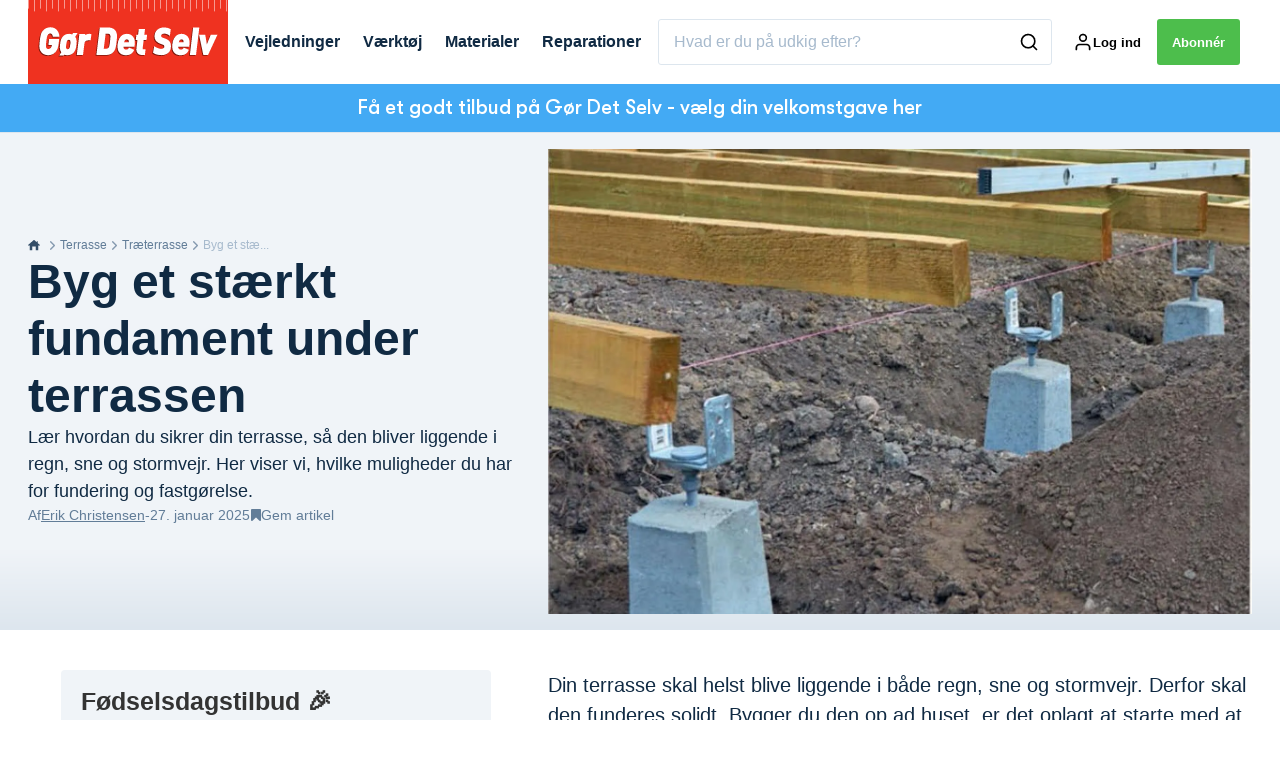

--- FILE ---
content_type: text/html; charset=utf-8
request_url: https://goerdetselv.dk/terrasse/traeterrasse/fundament-og-fastgoerelse-til-terrassen
body_size: 62660
content:
<!doctype html>
<html data-n-head-ssr lang="da" data-n-head="%7B%22lang%22:%7B%22ssr%22:%22da%22%7D%7D">
  <head >
    <title>Byg et stærkt fundament under terrassen | goerdetselv.dk</title><meta data-n-head="ssr" charset="utf-8"><meta data-n-head="ssr" name="viewport" content="width=device-width, initial-scale=1"><meta data-n-head="ssr" name="mobile-web-app-capable" content="yes"><meta data-n-head="ssr" name="apple-mobile-web-app-capable" content="yes"><meta data-n-head="ssr" name="apple-mobile-web-app-status-bar-style" content="black"><meta data-n-head="ssr" name="HandheldFriendly" content="true"><meta data-n-head="ssr" http-equiv="Accept-CH" content="DPR, Width, Viewport-Width"><meta data-n-head="ssr" http-equiv="X-UA-Compatible" content="IE=edge,chrome=1"><meta data-n-head="ssr" name="format-detection" content="telephone=no,date=no,address=no,email=no,url=no"><meta data-n-head="ssr" name="bwlVersion" content="1.5.2"><meta data-n-head="ssr" property="fb:app_id" content="casper.trolle@bonnier.dk"><meta data-n-head="ssr" property="og:locale" content="da_DK"><meta data-n-head="ssr" property="og:site_name" content="Gør Det Selv"><meta data-n-head="ssr" property="theme-color" content="#ed4b36"><meta data-n-head="ssr" name="description" content="Lær hvordan du sikrer din terrasse, så den bliver liggende i regn, sne og stormvejr. Her viser vi, hvilke muligheder du har for fundering og fastgørelse."><meta data-n-head="ssr" property="og:url" content="https://goerdetselv.dk/terrasse/traeterrasse/fundament-og-fastgoerelse-til-terrassen"><meta data-n-head="ssr" property="og:title" content="Byg et stærkt fundament under terrassen"><meta data-n-head="ssr" property="og:description" content="Lær hvordan du sikrer din terrasse, så den bliver liggende i regn, sne og stormvejr. Her viser vi, hvilke muligheder du har for fundering og fastgørelse."><meta data-n-head="ssr" property="og:type" content="article"><meta data-n-head="ssr" property="article:published_time" content="2025-01-27T07:56:19.000Z"><meta data-n-head="ssr" property="article:modified_time" content="2025-01-27T09:03:44.000Z"><meta data-n-head="ssr" property="article:section" content="Træterrasse"><meta data-n-head="ssr" property="og:article:author" content="Erik Christensen"><meta data-n-head="ssr" property="og:image" content="https://images.bonnier.cloud/files/gds/production/20211110110507/121215_DK_A_8_2019_4_51-e1636538733884.jpg?max-w=1200&amp;max-h=630&amp;fit=crop"><meta data-n-head="ssr" property="og:image:type" content="image/jpeg"><meta data-n-head="ssr" property="og:image:secure_url" content="https://images.bonnier.cloud/files/gds/production/20211110110507/121215_DK_A_8_2019_4_51-e1636538733884.jpg?max-w=1200&amp;max-h=630&amp;fit=crop"><meta data-n-head="ssr" property="og:image:width" content="1200"><meta data-n-head="ssr" property="og:image:height" content="630"><meta data-n-head="ssr" name="twitter:card" content="summary_large_image"><meta data-n-head="ssr" name="twitter:description" content="Lær hvordan du sikrer din terrasse, så den bliver liggende i regn, sne og stormvejr. Her viser vi, hvilke muligheder du har for fundering og fastgørelse."><meta data-n-head="ssr" name="twitter:title" content="Byg et stærkt fundament under terrassen"><meta data-n-head="ssr" name="twitter:image" content="https://images.bonnier.cloud/files/gds/production/20211110110507/121215_DK_A_8_2019_4_51-e1636538733884.jpg"><meta data-n-head="ssr" name="twitter:image" content="https://images.bonnier.cloud/files/gds/production/20211110110507/121215_DK_A_8_2019_4_51-e1636538733884.jpg"><meta data-n-head="ssr" name="cxense-site-id" content="1141966940349013463"><meta data-n-head="ssr" name="cXenseParse:bod-country" content="dk"><meta data-n-head="ssr" name="cXenseParse:bod-brand" content="GDS"><meta data-n-head="ssr" name="cXenseParse:bod-language" content="da"><meta data-n-head="ssr" name="cXenseParse:articleid" content="376724"><meta data-n-head="ssr" name="cXenseParse:bod-pagetype" content="article"><meta data-n-head="ssr" name="cXenseParse:pageclass" content="content"><meta data-n-head="ssr" name="cXenseParse:title" content="Byg et stærkt fundament under terrassen"><meta data-n-head="ssr" name="cXenseParse:body-text" content="Din terrasse skal helst blive liggende i både regn, sne og stormvejr. Derfor skal den funderes solidt. Bygger du den op ad huset, er det oplagt at starte med at gøre den fast til husets sokkel. Det gør du nemmest ved at skrue en rem (en kraftig planke) fast til soklen. Herpå kan du så sætte bjælkesko, som terrassens strøer kan monteres i eller blot montere strøerne ovenpå.Den øvrige fundering laves i punkter, så strøerne, der ligger under terrassebrædderne, er understøttet med passende mellemrum (som udgangspunkt 60 cm). Her afhænger funderingen helt af underlaget.**LÆS OGSÅ:** [Støbning af punktfundament - Sådan gør du](https://goerdetselv.dk/bygninger/fundament/fundament-verdens-nemmeste-fundament)* Ligger der allerede en fliseterrasse, kan du klodse strøerne op direkte på fliserne.* På et jordunderlag kan du grave stolpesten med justerbare stolpesko ned. * Du kan også grave huller og selv støbe solide fundamenter, som du støber en bjælkesko fast i.* Endelig kan du fundere med jordskruer. Det er supernemt, men ikke helt billigt. **Klik på overskrifterne for at komme direkte til afsnittet i artiklen.** Havefliser er et fint udgangspunkt, når du skal bygge en træterrasse. Jo større fliser desto bedre. Og det kan sagtens være gamle, brugte fliser. Fordelen ved fliserne er, at du har en lige flade, der ligger ret stabilt. Fladen er nem at få i vater – lige til at bygge en solid og helt lige konstruktion på.**Vigtigt!**Hvis du funderer terrassen på fliser, skal du sørge for at lægge et lag murpap mellem fliser og strøer. Ellers kan fugten fra jorden vandre op i fliserne og herfra videre op og gøre træet fugtigt, så det rådner med tiden. Udover de forskellige funderingsmuligheder du kan læse om herover, har du selvfølgelig også mange andre muligheder for at fastgøre din terrasse. Du kan eksempelvis støbe stolper, bruge stolpesten eller jordskruer. Klik på de forskellige 3D-modeller herunder. Så kan du selv zoome ind og vende og dreje, og se de forskellige funderings-principper. "><meta data-n-head="ssr" name="cXenseParse:description" content="Lær hvordan du sikrer din terrasse, så den bliver liggende i regn, sne og stormvejr. Her viser vi, hvilke muligheder du har for fundering og fastgørelse."><meta data-n-head="ssr" name="cXenseParse:image" content="https://images.bonnier.cloud/files/gds/production/20211110110507/121215_DK_A_8_2019_4_51-e1636538733884.jpg"><meta data-n-head="ssr" name="cXenseParse:bod-danishsearchtitle" content="Byg et stærkt fundament under terrassen"><meta data-n-head="ssr" name="cXenseParse:recs:recommendable" content="true"><meta data-n-head="ssr" name="cXenseParse:bod-metatag-changedate" content="2025-01-27T09:03:44.000Z"><meta data-n-head="ssr" name="cXenseParse:recs:publishtime" content="2025-01-27T07:56:19.000Z"><meta data-n-head="ssr" name="cXenseParse:time:bod-featuredtime" content="2025-01-27T07:56:19.000Z"><meta data-n-head="ssr" name="cXenseParse:bod-reading-time" content="6"><meta data-n-head="ssr" name="cXenseParse:bod-taxo-cat" content="Træterrasse"><meta data-n-head="ssr" name="cXenseParse:bod-taxo-cat-url" content="https://goerdetselv.dk/terrasse/traeterrasse"><meta data-n-head="ssr" name="cXenseParse:bod-taxo-cat-top" content="Terrasse"><meta data-n-head="ssr" name="cXenseParse:bod-taxo-editorial-type" content="Teknik"><meta data-n-head="ssr" name="bcm-brand" content="GDS"><meta data-n-head="ssr" name="bcm-country" content="dk"><meta data-n-head="ssr" name="bcm-type" content="site"><meta data-n-head="ssr" name="bcm-tablet-breakpoint" content="1025"><meta data-n-head="ssr" name="bcm-mobile-breakpoint" content="768"><meta data-n-head="ssr" name="bcm-title" content="Byg et stærkt fundament under terrassen"><meta data-n-head="ssr" name="bcm-sub" content="Terrasse"><meta data-n-head="ssr" name="bcm-categories" content="Træterrasse,Terrasse"><meta data-n-head="ssr" name="bcm-tags" content=""><meta data-n-head="ssr" name="robots" content="max-image-preview:large"><meta data-n-head="ssr" property="bad:device" name="bad:device" content="desktop"><meta data-n-head="ssr" property="bad:pageType" name="bad:pageType" content="article"><meta data-n-head="ssr" data-n-head="ssr" name="cXenseParse:bod-dominantimage-crop-tv" content="q=60&amp;fp-x=0.5&amp;fp-y=0.5&amp;fit=crop&amp;crop=focalpoint&amp;ar=13:9"><meta data-n-head="ssr" data-n-head="ssr" name="cXenseParse:bod-dominantimage-crop-square" content="q=60&amp;fp-x=0.5&amp;fp-y=0.5&amp;fit=crop&amp;crop=focalpoint&amp;ar=1:1"><meta data-n-head="ssr" data-n-head="ssr" name="cXenseParse:bod-dominantimage-crop-wide169" content="q=60&amp;fp-x=0.5&amp;fp-y=0.5&amp;fit=crop&amp;crop=focalpoint&amp;ar=16:9"><meta data-n-head="ssr" data-n-head="ssr" name="cXenseParse:bod-dominantimage-crop-tv" content="q=60&amp;fp-x=0.5&amp;fp-y=0.5&amp;fit=crop&amp;crop=focalpoint&amp;ar=13:9"><meta data-n-head="ssr" data-n-head="ssr" name="cXenseParse:bod-dominantimage-crop-square" content="q=60&amp;fp-x=0.5&amp;fp-y=0.5&amp;fit=crop&amp;crop=focalpoint&amp;ar=1:1"><meta data-n-head="ssr" data-n-head="ssr" name="cXenseParse:bod-dominantimage-crop-wide169" content="q=60&amp;fp-x=0.5&amp;fp-y=0.5&amp;fit=crop&amp;crop=focalpoint&amp;ar=16:9"><meta data-n-head="ssr" data-n-head="ssr" name="cXenseParse:bod-dominantimage-crop-tv" content="q=60&amp;fp-x=0.5&amp;fp-y=0.5&amp;fit=crop&amp;crop=focalpoint&amp;ar=13:9"><meta data-n-head="ssr" data-n-head="ssr" name="cXenseParse:bod-dominantimage-crop-square" content="q=60&amp;fp-x=0.5&amp;fp-y=0.5&amp;fit=crop&amp;crop=focalpoint&amp;ar=1:1"><meta data-n-head="ssr" data-n-head="ssr" name="cXenseParse:bod-dominantimage-crop-wide169" content="q=60&amp;fp-x=0.5&amp;fp-y=0.5&amp;fit=crop&amp;crop=focalpoint&amp;ar=16:9"><meta data-n-head="ssr" data-n-head="ssr" name="cXenseParse:bod-dominantimage-crop-tv" content="q=60&amp;fp-x=0.5&amp;fp-y=0.5&amp;fit=crop&amp;crop=focalpoint&amp;ar=13:9"><meta data-n-head="ssr" data-n-head="ssr" name="cXenseParse:bod-dominantimage-crop-square" content="q=60&amp;fp-x=0.5&amp;fp-y=0.5&amp;fit=crop&amp;crop=focalpoint&amp;ar=1:1"><meta data-n-head="ssr" data-n-head="ssr" name="cXenseParse:bod-dominantimage-crop-wide169" content="q=60&amp;fp-x=0.5&amp;fp-y=0.5&amp;fit=crop&amp;crop=focalpoint&amp;ar=16:9"><meta data-n-head="ssr" data-n-head="ssr" name="cXenseParse:bod-dominantimage-crop-tv" content="q=60&amp;fp-x=0.5&amp;fp-y=0.5&amp;fit=crop&amp;crop=focalpoint&amp;ar=13:9"><meta data-n-head="ssr" data-n-head="ssr" name="cXenseParse:bod-dominantimage-crop-square" content="q=60&amp;fp-x=0.5&amp;fp-y=0.5&amp;fit=crop&amp;crop=focalpoint&amp;ar=1:1"><meta data-n-head="ssr" data-n-head="ssr" name="cXenseParse:bod-dominantimage-crop-wide169" content="q=60&amp;fp-x=0.5&amp;fp-y=0.5&amp;fit=crop&amp;crop=focalpoint&amp;ar=16:9"><meta data-n-head="ssr" data-n-head="ssr" name="cXenseParse:bod-dominantimage-crop-tv" content="q=60&amp;fp-x=0.5&amp;fp-y=0.5&amp;fit=crop&amp;crop=focalpoint&amp;ar=13:9"><meta data-n-head="ssr" data-n-head="ssr" name="cXenseParse:bod-dominantimage-crop-square" content="q=60&amp;fp-x=0.5&amp;fp-y=0.5&amp;fit=crop&amp;crop=focalpoint&amp;ar=1:1"><meta data-n-head="ssr" data-n-head="ssr" name="cXenseParse:bod-dominantimage-crop-wide169" content="q=60&amp;fp-x=0.5&amp;fp-y=0.5&amp;fit=crop&amp;crop=focalpoint&amp;ar=16:9"><meta data-n-head="ssr" data-n-head="ssr" name="cXenseParse:bod-dominantimage-crop-tv" content="q=60&amp;fp-x=0.5&amp;fp-y=0.5&amp;fit=crop&amp;crop=focalpoint&amp;ar=13:9"><meta data-n-head="ssr" data-n-head="ssr" name="cXenseParse:bod-dominantimage-crop-square" content="q=60&amp;fp-x=0.5&amp;fp-y=0.5&amp;fit=crop&amp;crop=focalpoint&amp;ar=1:1"><meta data-n-head="ssr" data-n-head="ssr" name="cXenseParse:bod-dominantimage-crop-wide169" content="q=60&amp;fp-x=0.5&amp;fp-y=0.5&amp;fit=crop&amp;crop=focalpoint&amp;ar=16:9"><meta data-n-head="ssr" data-n-head="ssr" name="cXenseParse:bod-dominantimage-crop-tv" content="q=60&amp;fp-x=0.5&amp;fp-y=0.5&amp;fit=crop&amp;crop=focalpoint&amp;ar=13:9"><meta data-n-head="ssr" data-n-head="ssr" name="cXenseParse:bod-dominantimage-crop-square" content="q=60&amp;fp-x=0.5&amp;fp-y=0.5&amp;fit=crop&amp;crop=focalpoint&amp;ar=1:1"><meta data-n-head="ssr" data-n-head="ssr" name="cXenseParse:bod-dominantimage-crop-wide169" content="q=60&amp;fp-x=0.5&amp;fp-y=0.5&amp;fit=crop&amp;crop=focalpoint&amp;ar=16:9"><link data-n-head="ssr" rel="icon" type="image/x-icon" href="/favicon.ico"><link data-n-head="ssr" rel="preconnect" href="https://dev.visualwebsiteoptimizer.com"><link data-n-head="ssr" rel="canonical" href="https://goerdetselv.dk/terrasse/traeterrasse/fundament-og-fastgoerelse-til-terrassen"><link data-n-head="ssr" rel="alternate" type="application/rss+xml" title="Gør Det Selv RSS feed" href="https://goerdetselv.dk/feed/rss"><link data-n-head="ssr" rel="alternate" hreflang="nb-NO" href="https://gjoerdetselv.com/uteplass/terrasse/bygg-et-sterkt-fundament-under-terrassen"><link data-n-head="ssr" rel="alternate" hreflang="da-DK" href="https://goerdetselv.dk/terrasse/traeterrasse/fundament-og-fastgoerelse-til-terrassen"><link data-n-head="ssr" rel="alternate" hreflang="sv-SE" href="https://gds.se/altan/tradack/bygg-ett-starkt-fundament-under-tradacket"><link data-n-head="ssr" rel="alternate" hreflang="fi-FI" href="https://teeitse.com/terassi/puuterassi/rakenna-terassille-tukeva-perustus"><link data-n-head="ssr" rel="preload" as="image" href="https://images-bonnier.imgix.net/files/gds/production/20211110110507/121215_DK_A_8_2019_4_51-e1636538733884.jpg?auto=compress,format&amp;w=1500&amp;fp-x=0.5&amp;fp-y=0.5 1500w" srcset="https://images-bonnier.imgix.net/files/gds/production/20211110110507/121215_DK_A_8_2019_4_51-e1636538733884.jpg?auto=compress,format&amp;w=1500&amp;fp-x=0.5&amp;fp-y=0.5 1500w, https://images-bonnier.imgix.net/files/gds/production/20211110110507/121215_DK_A_8_2019_4_51-e1636538733884.jpg?auto=compress,format&amp;w=1024&amp;fp-x=0.5&amp;fp-y=0.5 1024w, https://images-bonnier.imgix.net/files/gds/production/20211110110507/121215_DK_A_8_2019_4_51-e1636538733884.jpg?auto=compress,format&amp;w=600&amp;fp-x=0.5&amp;fp-y=0.5 600w, https://images-bonnier.imgix.net/files/gds/production/20211110110507/121215_DK_A_8_2019_4_51-e1636538733884.jpg?auto=compress,format&amp;w=500&amp;fp-x=0.5&amp;fp-y=0.5 500w, https://images-bonnier.imgix.net/files/gds/production/20211110110507/121215_DK_A_8_2019_4_51-e1636538733884.jpg?auto=compress,format&amp;w=400&amp;fp-x=0.5&amp;fp-y=0.5 400w, https://images-bonnier.imgix.net/files/gds/production/20211110110507/121215_DK_A_8_2019_4_51-e1636538733884.jpg?auto=compress,format&amp;w=350&amp;fp-x=0.5&amp;fp-y=0.5 350w, https://images-bonnier.imgix.net/files/gds/production/20211110110507/121215_DK_A_8_2019_4_51-e1636538733884.jpg?auto=compress,format&amp;w=300&amp;fp-x=0.5&amp;fp-y=0.5 300w, https://images-bonnier.imgix.net/files/gds/production/20211110110507/121215_DK_A_8_2019_4_51-e1636538733884.jpg?auto=compress,format&amp;w=275&amp;fp-x=0.5&amp;fp-y=0.5 275w, https://images-bonnier.imgix.net/files/gds/production/20211110110507/121215_DK_A_8_2019_4_51-e1636538733884.jpg?auto=compress,format&amp;w=250&amp;fp-x=0.5&amp;fp-y=0.5 250w, https://images-bonnier.imgix.net/files/gds/production/20211110110507/121215_DK_A_8_2019_4_51-e1636538733884.jpg?auto=compress,format&amp;w=225&amp;fp-x=0.5&amp;fp-y=0.5 225w, https://images-bonnier.imgix.net/files/gds/production/20211110110507/121215_DK_A_8_2019_4_51-e1636538733884.jpg?auto=compress,format&amp;w=200&amp;fp-x=0.5&amp;fp-y=0.5 200w, https://images-bonnier.imgix.net/files/gds/production/20211110110507/121215_DK_A_8_2019_4_51-e1636538733884.jpg?auto=compress,format&amp;w=185&amp;fp-x=0.5&amp;fp-y=0.5 185w"><script data-n-head="ssr" type="text/javascript" id="vwoCode">  window._vwo_code || (function() {
            var account_id = 713144,
                version = 2.1,
                settings_tolerance = 2000,
                hide_element = 'body',
                hide_element_style = 'opacity:0 !important;filter:alpha(opacity=0) !important;background:none !important;transition:none !important;',
                f = false, w = window, d = document, v = d.querySelector('#vwoCode'),
                cK = '_vwo_' + account_id + '_settings', cc = {};
            try {
              var c = JSON.parse(localStorage.getItem('_vwo_' + account_id + '_config'));
              cc = c && typeof c === 'object' ? c : {};
            } catch (e) {}
            var stT = cc.stT === 'session' ? w.sessionStorage : w.localStorage;
            code = {
              use_existing_jquery: function() { return typeof use_existing_jquery !== 'undefined' ? use_existing_jquery : undefined; },
              library_tolerance: function() { return typeof library_tolerance !== 'undefined' ? library_tolerance : undefined; },
              settings_tolerance: function() { return cc.sT || settings_tolerance; },
              hide_element_style: function() { return '{' + (cc.hES || hide_element_style) + '}'; },
              hide_element: function() {
                if (performance.getEntriesByName('first-contentful-paint')[0]) { return ''; }
                return typeof cc.hE === 'string' ? cc.hE : hide_element;
              },
              getVersion: function() { return version; },
              finish: function(e) {
                if (!f) {
                  f = true;
                  var t = d.getElementById('_vis_opt_path_hides');
                  if (t) t.parentNode.removeChild(t);
                  if (e) (new Image).src = 'https://dev.visualwebsiteoptimizer.com/ee.gif?a=' + account_id + e;
                }
              },
              finished: function() { return f; },
              addScript: function(e) {
                var t = d.createElement('script');
                t.type = 'text/javascript';
                if (e.src) { t.src = e.src; } else { t.text = e.text; }
                d.getElementsByTagName('head')[0].appendChild(t);
              },
              load: function(e, t) {
                var i = this.getSettings(), n = d.createElement('script'), r = this;
                t = t || {};
                if (i) {
                  n.textContent = i;
                  d.getElementsByTagName('head')[0].appendChild(n);
                  if (!w.VWO || VWO.caE) {
                    stT.removeItem(cK);
                    r.load(e);
                  }
                } else {
                  var o = new XMLHttpRequest();
                  o.open('GET', e, true);
                  o.withCredentials = !t.dSC;
                  o.responseType = t.responseType || 'text';
                  o.onload = function() {
                    if (t.onloadCb) { return t.onloadCb(o, e); }
                    if (o.status === 200) { _vwo_code.addScript({ text: o.responseText }); }
                    else { _vwo_code.finish('&e=loading_failure:' + e); }
                  };
                  o.onerror = function() {
                    if (t.onerrorCb) { return t.onerrorCb(e); }
                    _vwo_code.finish('&e=loading_failure:' + e);
                  };
                  o.send();
                }
              },
              getSettings: function() {
                try {
                  var e = stT.getItem(cK);
                  if (!e) { return; }
                  e = JSON.parse(e);
                  if (Date.now() > e.e) {
                    stT.removeItem(cK);
                    return;
                  }
                  return e.s;
                } catch (e) { return; }
              },
              init: function() {
                if (d.URL.indexOf('__vwo_disable__') > -1) return;
                var e = this.settings_tolerance();
                w._vwo_settings_timer = setTimeout(function() {
                  _vwo_code.finish();
                  stT.removeItem(cK);
                }, e);
                var t;
                if (this.hide_element() !== 'body') {
                  t = d.createElement('style');
                  var i = this.hide_element(), n = i ? i + this.hide_element_style() : '', r = d.getElementsByTagName('head')[0];
                  t.setAttribute('id', '_vis_opt_path_hides');
                  v && t.setAttribute('nonce', v.nonce);
                  t.setAttribute('type', 'text/css');
                  if (t.styleSheet) t.styleSheet.cssText = n;
                  else t.appendChild(d.createTextNode(n));
                  r.appendChild(t);
                } else {
                  t = d.getElementsByTagName('head')[0];
                  var n = d.createElement('div');
                  n.style.cssText = 'z-index: 2147483647 !important;position: fixed !important;left: 0 !important;top: 0 !important;width: 100% !important;height: 100% !important;background: white !important;';
                  n.setAttribute('id', '_vis_opt_path_hides');
                  n.classList.add('_vis_hide_layer');
                  t.parentNode.insertBefore(n, t.nextSibling);
                }
                var o = 'https://dev.visualwebsiteoptimizer.com/j.php?a=' + account_id + '&u=' + encodeURIComponent(d.URL) + '&vn=' + version;
                if (w.location.search.indexOf('_vwo_xhr') !== -1) {
                  this.addScript({ src: o });
                } else {
                  this.load(o + '&x=true');
                }
              }
            };
            w._vwo_code = code;
            code.init();
          })();
      
          window.VWO = window.VWO || [];
          window.VWO.push(['onVariationApplied', function(data) {
            var expId = data[1];
            var variationId = data[2];
            if (typeof(_vwo_exp[expId].comb_n[variationId]) !== 'undefined' && ['VISUAL_AB', 'VISUAL', 'SPLIT_URL', 'SURVEY'].indexOf(_vwo_exp[expId].type) > -1) {
              var x = [_vwo_exp[expId].comb_n[variationId]];
              window._mfq = window._mfq || [];
              window._mfq.push(["tag", "Variant: " + x]);
            }
          }]);  </script><script data-n-head="ssr" data-hid="gtm-script">if(!window._gtm_init){window._gtm_init=1;(function(w,n,d,m,e,p){w[d]=(w[d]==1||n[d]=='yes'||n[d]==1||n[m]==1||(w[e]&&w[e][p]&&w[e][p]()))?1:0})(window,navigator,'doNotTrack','msDoNotTrack','external','msTrackingProtectionEnabled');(function(w,d,s,l,x,y){w[x]={};w._gtm_inject=function(i){if(w.doNotTrack||w[x][i])return;w[x][i]=1;w[l]=w[l]||[];w[l].push({'gtm.start':new Date().getTime(),event:'gtm.js'});var f=d.getElementsByTagName(s)[0],j=d.createElement(s);j.async=true;j.src='https://www.googletagmanager.com/gtm.js?id='+i;f.parentNode.insertBefore(j,f);}})(window,document,'script','dataLayer','_gtm_ids','_gtm_inject')}</script><script data-n-head="ssr" data-hid="CookieConsent" id="CookieConsent" type="text/javascript" charset="utf-8">window.gdprAppliesGlobally=true;(function(){function r(e){if(!window.frames[e]){if(document.body&&document.body.firstChild){var t=document.body;var n=document.createElement("iframe");n.style.display="none";n.name=e;n.title=e;t.insertBefore(n,t.firstChild)}else{setTimeout(function(){r(e)},5)}}}function e(n,i,o,c,s){function e(e,t,n,r){if(typeof n!=="function"){return}if(!window[i]){window[i]=[]}var a=false;if(s){a=s(e,r,n)}if(!a){window[i].push({command:e,version:t,callback:n,parameter:r})}}e.stub=true;e.stubVersion=2;function t(r){if(!window[n]||window[n].stub!==true){return}if(!r.data){return}var a=typeof r.data==="string";var e;try{e=a?JSON.parse(r.data):r.data}catch(t){return}if(e[o]){var i=e[o];window[n](i.command,i.version,function(e,t){var n={};n[c]={returnValue:e,success:t,callId:i.callId};r.source.postMessage(a?JSON.stringify(n):n,"*")},i.parameter)}}if(typeof window[n]!=="function"){window[n]=e;if(window.addEventListener){window.addEventListener("message",t,false)}else{window.attachEvent("onmessage",t)}}}e("__tcfapi","__tcfapiBuffer","__tcfapiCall","__tcfapiReturn");r("__tcfapiLocator");(function(e,t){var n=document.createElement("link");n.rel="preload";n.as="script";var r=document.createElement("script");r.id="spcloader";r.type="text/javascript";r["async"]=true;r.charset="utf-8";var a="https://sdk.privacy-center.org/"+e+"/loader.js?target_type=notice&target="+t;n.href=a;r.src=a;var i=document.getElementsByTagName("script")[0];i.parentNode.insertBefore(n,i);i.parentNode.insertBefore(r,i)})("fb809c51-e9cd-4e35-a92d-e44bb858841e","i82MmraB")})();</script><script data-n-head="ssr" data-hid="DidomiConfig" innterHTML="window.didomiConfig = {
        user: {
          bots: {
            consentRequired: false,
            types: ['crawlers', 'performance'],
            extraUserAgents: [],
          }
        }
      }" type="text/javascript" charset="utf-8"></script><script data-n-head="ssr" data-hid="gpt-script-id" src="https://securepubads.g.doubleclick.net/tag/js/gpt.js" data-vendor="google"></script><script data-n-head="ssr" data-hid="rubicon-script-id" src="https://micro.rubiconproject.com/prebid/dynamic/12954.js?site=BP_DK" id="rubicon-script-id" data-vendor="iab:52"></script><script data-n-head="ssr" data-hid="cxense" src="https://cdn.cxense.com/cx.cce.js" defer ssr="false"></script><script data-n-head="ssr" data-hid="common-bonnier-datalayer-cloud-script" src="https://europe-west1-bonnier-big-data.cloudfunctions.net/commonBonnierDataLayer" async></script><script data-n-head="ssr" data-hid="cxense-init" type="text/javascript" charset="utf-8">
            window.cX = window.cX || {}
            window.cX.callQueue = window.cX.callQueue || []
            window.cX.callQueue.push(['setSiteId', '1141966940349013463'])
            window.cX.callQueue.push(['sendPageViewEvent'])
          </script><script data-n-head="ssr" data-hid="piano-script" type="text/javascript" charset="utf-8" ssr="false">
          tp = window.tp || [];
          tp.push(["setAid", 'QXzE0qBCpu']);
          tp.push(["setSandbox", false]);
          tp.push(["setCxenseSiteId", '1141966940349013463']);

          (function(src) {
              var a = document.createElement("script");
              a.type = "text/javascript";
              a.async = true;
              a.src = src;
              var b = document.getElementsByTagName("script")[0];
              b.parentNode.insertBefore(a, b)
          })("https://cdn.tinypass.com/api/tinypass.min.js");
      </script><script data-n-head="ssr" type="application/ld+json">[{"@context":"https://schema.org","@type":"Article","@id":"https://goerdetselv.dk/terrasse/traeterrasse/fundament-og-fastgoerelse-til-terrassen#article","inLanguage":"da-DK","url":"https://goerdetselv.dk/terrasse/traeterrasse/fundament-og-fastgoerelse-til-terrassen","mainEntityOfPage":"https://goerdetselv.dk/terrasse/traeterrasse/fundament-og-fastgoerelse-til-terrassen","name":"Byg et stærkt fundament under terrassen","image":"https://images.bonnier.cloud/files/gds/production/20211110110507/121215_DK_A_8_2019_4_51-e1636538733884.jpg","description":"Lær hvordan du sikrer din terrasse, så den bliver liggende i regn, sne og stormvejr. Her viser vi, hvilke muligheder du har for fundering og fastgørelse.","headline":"Byg et stærkt fundament under terrassen","datePublished":"2025-01-27T07:56:19.000Z","dateModified":"2025-01-27T09:03:44.000Z","publisher":[{"@type":"Organization","url":"https://goerdetselv.dk","name":"Gør Det Selv","description":"Danmarks eneste gør det selv-magasin. Vi tilbyder over 1000 trin-for-trin-byggevejledninger udført af fagfolk, der sikrer dig et godt resultat.","logo":[{"@type":"ImageObject","url":"goerdetselv.dk/logo.png"}]}],"author":[{"@type":"Person","@id":"https://goerdetselv.dk/author/erik-christensen#Person","name":"Erik Christensen","url":"https://goerdetselv.dk/author/erik-christensen","jobTitle":"Redaktionschef","description":"Erik blev ansat på Gør Det Selv i 2016. Han har tidligere arbejdet som journalist på Komputer for alle i en lang årrække.\nHan bruger meget af sin fritid på alverdens forskellige byggeprojekter. For at nævne de største af dem, har han bygget sit eget badeværelse, bygget sin egen 32 kvadratmeters isolerede garage, bygget en kæmpestor carport med integreret skur og gravet adskillige huller i græsplænen med min kammerats minigraver.","image":[{"@type":"ImageObject","@id":"[object Object]/#author-image","url":"https://images.bonnier.cloud/files/gds/production/20230308120915/Erik-Christensen-scaled-e1678273789753.jpg","caption":null}]}],"potentialAction":[{"@type":"ReadAction","target":["https://goerdetselv.dk"]},{"@type":"SearchAction","target":[{"@type":"EntryPoint","urlTemplate":"https://goerdetselv.dk/search?s={search_term_string}"}],"query-input":[{"@type":"PropertyValueSpecification","valueRequired":"https://schema.org/True","valueName":"search_term_string"}]}]},{"@context":"https://schema.org","@type":"ItemList","itemListElement":[]},{"@context":"https://schema.org","@type":"ItemList","itemListElement":[]},{"@context":"https://schema.org","@type":"BreadcrumbList","itemListElement":[{"@context":"https://schema.org","@type":"ListItem","position":0,"name":"terrasse","item":"https://goerdetselv.dk/terrasse"},{"@context":"https://schema.org","@type":"ListItem","position":1,"name":"traeterrasse","item":"https://goerdetselv.dk/terrasse/traeterrasse"},{"@context":"https://schema.org","@type":"ListItem","position":2,"name":"fundament og fastgoerelse til terrassen","item":null}]},{"@context":"https://schema.org","@type":"Article","@id":"https://goerdetselv.dk/terrasse/traeterrasse/fundament-og-fastgoerelse-til-terrassen#article","inLanguage":"da-DK","isAccessibleForFree":false,"hasPart":[]}]</script><link rel="preload" href="/_nuxt/acae19b.js" as="script"><link rel="preload" href="/_nuxt/688534e.js" as="script"><link rel="preload" href="/_nuxt/css/2d01f6a.css" as="style"><link rel="preload" href="/_nuxt/4bf0f0a.js" as="script"><link rel="preload" href="/_nuxt/css/b0815cb.css" as="style"><link rel="preload" href="/_nuxt/094cfbe.js" as="script"><link rel="preload" href="/_nuxt/39838c3.js" as="script"><link rel="preload" href="/_nuxt/css/6587ab0.css" as="style"><link rel="preload" href="/_nuxt/d5a76bb.js" as="script"><link rel="preload" href="/_nuxt/css/9b7a208.css" as="style"><link rel="preload" href="/_nuxt/0e9772d.js" as="script"><link rel="preload" href="/_nuxt/d205865.js" as="script"><link rel="preload" href="/_nuxt/css/8d068eb.css" as="style"><link rel="preload" href="/_nuxt/aabe30b.js" as="script"><link rel="preload" href="/_nuxt/css/e86d5b9.css" as="style"><link rel="preload" href="/_nuxt/dcd5f3b.js" as="script"><link rel="preload" href="/_nuxt/css/9c1bd75.css" as="style"><link rel="preload" href="/_nuxt/53fcdfa.js" as="script"><link rel="preload" href="/_nuxt/css/fd249dc.css" as="style"><link rel="preload" href="/_nuxt/d24b8b7.js" as="script"><link rel="preload" href="/_nuxt/css/7477ac9.css" as="style"><link rel="preload" href="/_nuxt/d9eadb6.js" as="script"><link rel="preload" href="/_nuxt/css/f7c11d5.css" as="style"><link rel="preload" href="/_nuxt/b2388ac.js" as="script"><link rel="preload" href="/_nuxt/css/27c34a7.css" as="style"><link rel="preload" href="/_nuxt/156a438.js" as="script"><link rel="stylesheet" href="/_nuxt/css/2d01f6a.css"><link rel="stylesheet" href="/_nuxt/css/b0815cb.css"><link rel="stylesheet" href="/_nuxt/css/6587ab0.css"><link rel="stylesheet" href="/_nuxt/css/9b7a208.css"><link rel="stylesheet" href="/_nuxt/css/8d068eb.css"><link rel="stylesheet" href="/_nuxt/css/e86d5b9.css"><link rel="stylesheet" href="/_nuxt/css/9c1bd75.css"><link rel="stylesheet" href="/_nuxt/css/fd249dc.css"><link rel="stylesheet" href="/_nuxt/css/7477ac9.css"><link rel="stylesheet" href="/_nuxt/css/f7c11d5.css"><link rel="stylesheet" href="/_nuxt/css/27c34a7.css">
  </head>
  <body class="no-js" data-n-head="%7B%22class%22:%7B%22ssr%22:%22no-js%22%7D%7D">
    <noscript data-n-head="ssr" data-hid="gtm-noscript" data-pbody="true"><iframe src="https://www.googletagmanager.com/ns.html?id=GTM-5HQ6KLM&" height="0" width="0" style="display:none;visibility:hidden" title="gtm"></iframe></noscript><div data-server-rendered="true" id="__nuxt"><!----><div id="__layout"><main data-fetch-key="data-v-52bc752c:0" style="position:relative;" data-v-52bc752c><div id="mkt-placement-5" data-v-afb14004 data-v-52bc752c></div> <div id="mkt-placement-4" data-v-afb14004 data-v-52bc752c></div> <div id="mkt-placement-11" data-v-afb14004 data-v-52bc752c></div> <div data-v-52bc752c><div class="vue-portal-target" data-v-52bc752c></div></div> <header class="header grid" data-v-88487374 data-v-52bc752c><div class="header__row grid__item--content-wide" data-v-88487374><a href="/" title="Tilbage til forsiden" class="header__logo nuxt-link-active" data-v-3817705c data-v-88487374><svg viewBox="0 0 190 80" data-v-3817705c><use xlink:href="/_nuxt/img/sprite.b1bbd6b.svg#logo__dk"></use></svg></a> <nav class="header__menu" data-v-88487374><ul class="menu" data-v-88487374><li class="menu__item menu__link" data-v-88487374><div class="menu__link" data-v-88487374>
            Vejledninger
          </div> <ul class="submenu" style="display:none;" data-v-88487374><li class="submenu__item" data-v-88487374><a href="/om-goer-det-selv/find-alle-vejledninger-paa-goer-det-selv" class="submenu__link" data-v-88487374>
                Find alle vejledninger
              </a></li><li class="submenu__item" data-v-88487374><a href="/badevaerelse" class="submenu__link" data-v-88487374>
                Badeværelse
              </a></li><li class="submenu__item" data-v-88487374><a href="/bygninger/drivhus-og-orangeri" class="submenu__link" data-v-88487374>
                Drivhus og orangeri
              </a></li><li class="submenu__item" data-v-88487374><a href="/haven/hoejbede" class="submenu__link" data-v-88487374>
                Højbede
              </a></li><li class="submenu__item" data-v-88487374><a href="/koekken" class="submenu__link" data-v-88487374>
                Køkken
              </a></li><li class="submenu__item" data-v-88487374><a href="/haven/pergola" class="submenu__link" data-v-88487374>
                Pergola
              </a></li><li class="submenu__item" data-v-88487374><a href="/bygninger/skur" class="submenu__link" data-v-88487374>
                Skur
              </a></li><li class="submenu__item" data-v-88487374><a href="/tegneprogrammer" class="submenu__link" data-v-88487374>
                Tegneprogrammer
              </a></li><li class="submenu__item" data-v-88487374><a href="/terrasse" class="submenu__link nuxt-link-active" data-v-88487374>
                Terrasse
              </a></li><li class="submenu__item" data-v-88487374><a href="/haven/udekoekken" class="submenu__link" data-v-88487374>
                Udekøkken
              </a></li></ul></li><li class="menu__item menu__link" data-v-88487374><div class="menu__link" data-v-88487374>
            Værktøj
          </div> <ul class="submenu" style="display:none;" data-v-88487374><li class="submenu__item" data-v-88487374><a href="/om-goer-det-selv/find-alle-artikler-om-vaerktoej" class="submenu__link" data-v-88487374>
                Find alle artikler om værktøj
              </a></li><li class="submenu__item" data-v-88487374><a href="/uafhaengig-test-af-vaerktoej" class="submenu__link" data-v-88487374>
                Test af værktøj
              </a></li><li class="submenu__item" data-v-88487374><a href="/vaerktoej/bore-skruemaskine" class="submenu__link" data-v-88487374>
                Bore- og skruemaskiner
              </a></li><li class="submenu__item" data-v-88487374><a href="/vaerktoej/havemaskiner" class="submenu__link" data-v-88487374>
                Havemaskiner
              </a></li><li class="submenu__item" data-v-88487374><a href="/vaerktoej/el-save" class="submenu__link" data-v-88487374>
                Save
              </a></li><li class="submenu__item" data-v-88487374><a href="/vaerktoej/slibemaskiner" class="submenu__link" data-v-88487374>
                Slibemaskiner
              </a></li></ul></li><li class="menu__item menu__link" data-v-88487374><div class="menu__link" data-v-88487374>
            Materialer
          </div> <ul class="submenu" style="display:none;" data-v-88487374><li class="submenu__item" data-v-88487374><a href="/materialeguiden" class="submenu__link" data-v-88487374>
                Materialeguiden
              </a></li><li class="submenu__item" data-v-88487374><a href="/materialeguiden" class="submenu__link" data-v-88487374>
                Sammenlign 500 materialer
              </a></li><li class="submenu__item" data-v-88487374><a href="/materialer/traeplader" class="submenu__link" data-v-88487374>
                Byggeplader
              </a></li><li class="submenu__item" data-v-88487374><a href="/materialer/fugemasse" class="submenu__link" data-v-88487374>
                Fugemasse
              </a></li><li class="submenu__item" data-v-88487374><a href="/materialer/gipsplader" class="submenu__link" data-v-88487374>
                Gipsplader
              </a></li><li class="submenu__item" data-v-88487374><a href="/materialer/trae" class="submenu__link" data-v-88487374>
                Konstruktionstræ
              </a></li><li class="submenu__item" data-v-88487374><a href="/materialer/maling" class="submenu__link" data-v-88487374>
                Maling og lak
              </a></li><li class="submenu__item" data-v-88487374><a href="/materialer/sand-og-grus" class="submenu__link" data-v-88487374>
                Sand og grus
              </a></li><li class="submenu__item" data-v-88487374><a href="/terrasse/traeterrasse/terrassebraedder" class="submenu__link" data-v-88487374>
                Terrassebrædder
              </a></li><li class="submenu__item" data-v-88487374><a href="/om-goer-det-selv/find-alle-artikler-om-materialer-paa-goer-det-selv" class="submenu__link" data-v-88487374>
                Find alle artikler om materialer
              </a></li></ul></li><li class="menu__item menu__link" data-v-88487374><div class="menu__link" data-v-88487374>
            Reparationer
          </div> <ul class="submenu" style="display:none;" data-v-88487374><li class="submenu__item" data-v-88487374><a href="/husets-vigtigste-reparationer" class="submenu__link" data-v-88487374>
                Se over 300 reparationer
              </a></li></ul></li></ul></nav> <div class="header__search" data-v-88487374><div class="search" data-v-88487374><button class="btn btn--border-alt btn--sm btn--narrow search__toggle" data-v-88487374><svg viewBox="0 0 24 24" class="search__toggle__icon search__toggle__icon--close" data-v-88487374><use xlink:href="/_nuxt/img/sprite.b1bbd6b.svg#close"></use></svg> <svg viewBox="0 0 24 24" class="search__toggle__icon search__toggle__icon--search" data-v-88487374><use xlink:href="/_nuxt/img/sprite.b1bbd6b.svg#search"></use></svg> <span class="search__toggle--label" data-v-88487374>
            Søg
          </span></button> <div class="search__wrapper searchForm" data-v-88487374><form action="/search" method="get" class="search__form" data-v-88487374><input id="main-search-input" placeholder="Hvad er du på udkig efter?" name="s" type="search" value class="search__input hide-clear" data-v-88487374> <button type="submit" class="search__submit" data-v-88487374><svg viewBox="0 0 24 24" class="search__svg" data-v-88487374><use xlink:href="/_nuxt/img/sprite.b1bbd6b.svg#search"></use></svg></button></form></div></div></div> <div class="header__tools" data-v-88487374><div class="tools" data-v-88487374><button class="btn btn--border-alt btn--sm btn--narrow toggleLogin" style="display:none;" data-v-88487374><svg viewBox="0 0 21 21" class="search__svg" data-v-88487374><use xlink:href="/_nuxt/img/sprite.b1bbd6b.svg#user"></use></svg> <span class="tools__label tools__item--login-label" data-v-88487374></span></button> <a href="https://id.bonnierpublications.com/login" class="btn btn--border-alt btn--sm btn--narrow" style="display:;" data-v-88487374><svg viewBox="0 0 21 21" class="search__svg" data-v-88487374><use xlink:href="/_nuxt/img/sprite.b1bbd6b.svg#user"></use></svg> <span class="tools__label tools__item--login-label hidden-sm-down" data-v-88487374>
            Log ind</span></a> <button class="btn btn--sm btn--green btn--subscribe mkt-subscribe-trigger" style="display:;" data-v-88487374>
          Abonnér
        </button> <div tabindex="-1" class="user-menu" data-v-88487374><div class="user-list" data-v-88487374><li class="user-list__item" data-v-88487374><a href="/min-side" title="Min side" class="user-list__link" data-v-88487374><span data-v-88487374>Min side</span></a></li><li class="user-list__item" data-v-88487374><a href="/mine-gemte-artikler" title="Mine gemte artikler" class="user-list__link" data-v-88487374><span data-v-88487374>Mine gemte artikler</span></a></li> <li class="user-list__item" data-v-88487374><button class="btn btn--primary btn--sm btn--block" data-v-88487374>
                Log ud
              </button></li></div></div></div></div></div> <div id="mkt-placement-2" class="top-ribbon grid__item--full" data-v-88487374></div></header> <div class="content-wrapper" data-v-52bc752c><div class="site-content" data-v-52bc752c><div data-fetch-key="0"><div data-fetch-key="data-v-8cf66260:0" class="article" data-v-8cf66260><DIV class="v-portal" style="display:none;" data-v-8cf66260></DIV> <article data-v-8cf66260><!----> <!----> <div class="grid article content" data-v-8cf66260><div chapters="[object Object],[object Object],[object Object],[object Object]" class="grid__item--full grid content-header--box" data-v-8cf66260><div class="grid__item--full grid content-header"><div data-fetch-key="1" class="grid__item--content-wide inner-grid"><div class="content-header__wrapper grid__item--full md-grid__item-5col"><div class="article-header__content"><div class="content-header__content"><div class="breadcrumbs content-header--breadcrumb" data-v-fca49f64><a href="/" class="breadcrumbs__home" data-v-fca49f64><svg viewBox="0 0 13 13" class="breadcrumbs__home" data-v-fca49f64><use xlink:href="/_nuxt/img/sprite.b1bbd6b.svg#gds_home"></use></svg></a> <div class="breadcrumbs__item" data-v-fca49f64><svg viewBox="0 0 24 24" class="breadcrumbs__arrow" data-v-fca49f64><use xlink:href="/_nuxt/img/sprite.b1bbd6b.svg#chevron-right"></use></svg> <a href="/terrasse" class="breadcrumbs__link nuxt-link-active" data-v-fca49f64>Terrasse
    </a></div><div class="breadcrumbs__item" data-v-fca49f64><svg viewBox="0 0 24 24" class="breadcrumbs__arrow" data-v-fca49f64><use xlink:href="/_nuxt/img/sprite.b1bbd6b.svg#chevron-right"></use></svg> <a href="/terrasse/traeterrasse" class="breadcrumbs__link nuxt-link-active" data-v-fca49f64>Træterrasse
    </a></div><div class="breadcrumbs__item" data-v-fca49f64><svg viewBox="0 0 24 24" class="breadcrumbs__arrow" data-v-fca49f64><use xlink:href="/_nuxt/img/sprite.b1bbd6b.svg#chevron-right"></use></svg> <span class="breadcrumbs__no-link" data-v-fca49f64>Byg et stæ...</span></div></div> <h1 class="content-header__title cXenseParse">Byg et stærkt fundament under terrassen</h1> <p class="content-header__summary cXenseParse">
          Lær hvordan du sikrer din terrasse, så den bliver liggende i regn, sne og stormvejr. Her viser vi, hvilke muligheder du har for fundering og fastgørelse.
        </p> <div class="content-header__byline"><div id="37" email="erik.christensen@goerdetselv.dk" title="Redaktionschef" education="Oprindeligt uddannet multimedieprogrammør.  Sidenhen ansat på Bonnier Publications og er blevet efteruddannet til journalist." biography="Erik blev ansat på Gør Det Selv i 2016. Han har tidligere arbejdet som journalist på [Komputer for alle](https://komputer.dk/) i en lang årrække.

Han bruger meget af sin fritid på alverdens forskellige byggeprojekter. For at nævne de største af dem, har han bygget sit eget badeværelse, bygget sin egen 32 kvadratmeters isolerede garage, bygget en kæmpestor carport med integreret skur og gravet adskillige huller i græsplænen med min kammerats minigraver." avatar="[object Object]" count="63" timezone_type="3" timezone="Europe/Copenhagen" class="grid__item--content" data-v-0e8eb721><div class="article-byline" data-v-0e8eb721><div class="article-byline__author" data-v-0e8eb721><div class="article-byline__name" data-v-0e8eb721><span class="article-byline__tease" data-v-0e8eb721>
          Af
        </span> <div data-v-0e8eb721><div data-v-0e8eb721><a href="/author/erik-christensen" class="article-byline__link" data-v-0e8eb721>Erik Christensen</a></div> <!----></div></div> <span data-v-0e8eb721>-</span> <div class="article-byline__date" data-v-0e8eb721>27. januar 2025</div></div></div></div> <div class="content-header--tools"><button class="content-header--tools__link"><i class="icon-bookmark content-header--tools__icon"></i> <span class="content-header--tools_message">
                Gem artikel
              </span></button> <span class="tooltip" style="display:none;">Du skal være logget ind for at gemme artikler</span></div></div> <!----></div></div></div> <div class="grid__item--full md-grid__item-7col"><div class="widget" data-v-98843fcc><figure class="default" data-v-98843fcc><a href="https://images-bonnier.imgix.net/files/gds/production/20211110110507/121215_DK_A_8_2019_4_51-e1636538733884.jpg?auto=compress,format" class="image__link" data-v-98843fcc><picture class="image__skeleton" style="padding-top:66%;--focalpoint:50% 50%;" data-v-16c31072 data-v-98843fcc><source data-srcset="https://images-bonnier.imgix.net/files/gds/production/20211110110507/121215_DK_A_8_2019_4_51-e1636538733884.jpg?auto=compress,format&amp;w=1500&amp;fp-x=0.5&amp;fp-y=0.5 1500w, https://images-bonnier.imgix.net/files/gds/production/20211110110507/121215_DK_A_8_2019_4_51-e1636538733884.jpg?auto=compress,format&amp;w=1024&amp;fp-x=0.5&amp;fp-y=0.5 1024w, https://images-bonnier.imgix.net/files/gds/production/20211110110507/121215_DK_A_8_2019_4_51-e1636538733884.jpg?auto=compress,format&amp;w=600&amp;fp-x=0.5&amp;fp-y=0.5 600w, https://images-bonnier.imgix.net/files/gds/production/20211110110507/121215_DK_A_8_2019_4_51-e1636538733884.jpg?auto=compress,format&amp;w=500&amp;fp-x=0.5&amp;fp-y=0.5 500w, https://images-bonnier.imgix.net/files/gds/production/20211110110507/121215_DK_A_8_2019_4_51-e1636538733884.jpg?auto=compress,format&amp;w=400&amp;fp-x=0.5&amp;fp-y=0.5 400w, https://images-bonnier.imgix.net/files/gds/production/20211110110507/121215_DK_A_8_2019_4_51-e1636538733884.jpg?auto=compress,format&amp;w=350&amp;fp-x=0.5&amp;fp-y=0.5 350w, https://images-bonnier.imgix.net/files/gds/production/20211110110507/121215_DK_A_8_2019_4_51-e1636538733884.jpg?auto=compress,format&amp;w=300&amp;fp-x=0.5&amp;fp-y=0.5 300w, https://images-bonnier.imgix.net/files/gds/production/20211110110507/121215_DK_A_8_2019_4_51-e1636538733884.jpg?auto=compress,format&amp;w=275&amp;fp-x=0.5&amp;fp-y=0.5 275w, https://images-bonnier.imgix.net/files/gds/production/20211110110507/121215_DK_A_8_2019_4_51-e1636538733884.jpg?auto=compress,format&amp;w=250&amp;fp-x=0.5&amp;fp-y=0.5 250w, https://images-bonnier.imgix.net/files/gds/production/20211110110507/121215_DK_A_8_2019_4_51-e1636538733884.jpg?auto=compress,format&amp;w=225&amp;fp-x=0.5&amp;fp-y=0.5 225w, https://images-bonnier.imgix.net/files/gds/production/20211110110507/121215_DK_A_8_2019_4_51-e1636538733884.jpg?auto=compress,format&amp;w=200&amp;fp-x=0.5&amp;fp-y=0.5 200w, https://images-bonnier.imgix.net/files/gds/production/20211110110507/121215_DK_A_8_2019_4_51-e1636538733884.jpg?auto=compress,format&amp;w=185&amp;fp-x=0.5&amp;fp-y=0.5 185w" data-v-16c31072> <img sizes="auto" data-src="https://images-bonnier.imgix.net/files/gds/production/20211110110507/121215_DK_A_8_2019_4_51-e1636538733884.jpg?auto=compress,format&amp;w=1500&amp;fp-x=0.5&amp;fp-y=0.5 1500w" src="https://images-bonnier.imgix.net/files/gds/production/20211110110507/121215_DK_A_8_2019_4_51-e1636538733884.jpg?auto=compress,format&amp;w=1500&amp;fp-x=0.5&amp;fp-y=0.5 1500w" alt="Byg et stærkt fundament under terrassen" title="Træterrasse fundament" width="1000" height="667" class="lazyloaded image__position__no__lazy" data-v-16c31072></picture></a> <!----></figure></div></div></div></div></div> <!----> <div class="grid__item--content-wide inner-grid paywall article__content" data-v-8cf66260><aside class="lg-grid__item-5col grid__item--full" data-v-8cf66260><!----> <!----></aside> <div id="mkt-placement-7" data-v-afb14004 data-v-8cf66260></div> <div class="articleContent lg-grid__item-7col grid__item--full" data-v-8cf66260><!----> <div data-v-8cf66260><div class="grid__item" data-v-8cf66260><div type="text_item" uuid="83884839-1b3f-4dcb-a2b2-9ab53f0c5fc8" class="grid__item--content widget text-item-wrapper grid__item" data-v-8cf66260><div class="markdown cXenseParse"><p>Din terrasse skal helst blive liggende i både regn, sne og stormvejr. Derfor skal den funderes solidt. Bygger du den op ad huset, er det oplagt at starte med at gøre den fast til husets sokkel. Det gør du nemmest ved at skrue en rem (en kraftig planke) fast til soklen. Herpå kan du så sætte bjælkesko, som terrassens strøer kan monteres i eller blot montere strøerne ovenpå.</p><p>Den øvrige fundering laves i punkter, så strøerne, der ligger under terrassebrædderne, er understøttet med passende mellemrum (som udgangspunkt 60 cm). Her afhænger funderingen helt af underlaget.</p><p><strong>LÆS OGSÅ:</strong> <a href="https://goerdetselv.dk/bygninger/fundament/fundament-verdens-nemmeste-fundament" >Støbning af punktfundament - Sådan gør du</a></p><ul>
<li>Ligger der allerede en fliseterrasse, kan du klodse strøerne op direkte på fliserne.</li>
<li>På et jordunderlag kan du grave stolpesten med justerbare stolpesko ned. </li>
<li>Du kan også grave huller og selv støbe solide fundamenter, som du støber en bjælkesko fast i.</li>
<li>Endelig kan du fundere med jordskruer. Det er supernemt, men ikke helt billigt. </li>
</ul>
<p><strong>Klik på overskrifterne for at komme direkte til afsnittet i artiklen.</strong></p></div></div></div><div class="grid__item" data-v-8cf66260><div type="chapters_summary" uuid="7129bcae-f8bb-41f9-9fec-0fec1176beef" class="grid__item--content grid__item" data-v-364213ef data-v-8cf66260><div class="toc" data-v-364213ef><h3 class="toc__title" data-v-364213ef>
      Indholdsoversigt
    </h3> <ul class="toc__ul" data-v-364213ef><li class="toc__item" data-v-364213ef><a href="#Brug-fliser-til-traeterrassen" title="Brug fliser til træterrassen" class="tab__link" data-v-364213ef>Brug fliser til træterrassen</a></li><li class="toc__item" data-v-364213ef><a href="#Byg-stabilt" title="Byg stabilt" class="tab__link" data-v-364213ef>Byg stabilt</a></li><li class="toc__item" data-v-364213ef><a href="#Klods-op-med-kiler-af-plastik" title="Klods op med kiler af plastik" class="tab__link" data-v-364213ef>Klods op med kiler af plastik</a></li><li class="toc__item" data-v-364213ef><a href="#Flere-funderingsmuligheder" title="Flere funderingsmuligheder" class="tab__link" data-v-364213ef>Flere funderingsmuligheder</a></li></ul></div></div></div><div class="grid__item" data-v-8cf66260><div type="bcm_banner" uuid="8f69799c-9a3a-4db5-83e1-470d80db7467" class="grid__item--full grid__item grid__item--content bcm-banner bonnier-ad grid__item" style="text-align:center !important;" data-v-6c7431a2 data-v-8cf66260><b-a-d slotname="articlemodule" data-v-6c7431a2></b-a-d></div></div><div class="grid__item" data-v-8cf66260><div type="lead_paragraph" uuid="7d3b3040-5e64-4c87-9c4d-c1c012b3d8af" class="grid__item" data-v-4eff1e97 data-v-8cf66260><div id="Brug-fliser-til-traeterrassen" data-title="Brug-fliser-til-traeterrassen" class="grid__item--content lead-paragraph--container markdown chapter" data-v-4eff1e97><h2 data-chapter="Brug fliser til træterrassen" class="widget lead-paragraph cXenseParse lead-paragraph--chapter" data-v-4eff1e97><!----> <div data-v-4eff1e97>
        Brug fliser til træterrassen
        <!----></div> <!----></h2> <!----> <!----></div></div></div><div class="grid__item" data-v-8cf66260><div type="image" uuid="3dbce2df-9494-4204-9796-ae6f917b016d" class="widget grid__item" data-v-98843fcc data-v-8cf66260><figure class="full-width" data-v-98843fcc><a href="https://images-bonnier.imgix.net/files/gds/production/20190614105947/traeterrasse-konstruktion-7.jpg?auto=compress,format" class="image__link" data-v-98843fcc><picture class="image__skeleton" style="padding-top:66.66666666666667%;--focalpoint:50% 50%;" data-v-16c31072 data-v-98843fcc><source data-srcset="https://images-bonnier.imgix.net/files/gds/production/20190614105947/traeterrasse-konstruktion-7.jpg?auto=compress,format&amp;w=1500&amp;fp-x=0.5&amp;fp-y=0.5 1500w, https://images-bonnier.imgix.net/files/gds/production/20190614105947/traeterrasse-konstruktion-7.jpg?auto=compress,format&amp;w=1024&amp;fp-x=0.5&amp;fp-y=0.5 1024w, https://images-bonnier.imgix.net/files/gds/production/20190614105947/traeterrasse-konstruktion-7.jpg?auto=compress,format&amp;w=600&amp;fp-x=0.5&amp;fp-y=0.5 600w, https://images-bonnier.imgix.net/files/gds/production/20190614105947/traeterrasse-konstruktion-7.jpg?auto=compress,format&amp;w=500&amp;fp-x=0.5&amp;fp-y=0.5 500w, https://images-bonnier.imgix.net/files/gds/production/20190614105947/traeterrasse-konstruktion-7.jpg?auto=compress,format&amp;w=400&amp;fp-x=0.5&amp;fp-y=0.5 400w, https://images-bonnier.imgix.net/files/gds/production/20190614105947/traeterrasse-konstruktion-7.jpg?auto=compress,format&amp;w=350&amp;fp-x=0.5&amp;fp-y=0.5 350w, https://images-bonnier.imgix.net/files/gds/production/20190614105947/traeterrasse-konstruktion-7.jpg?auto=compress,format&amp;w=300&amp;fp-x=0.5&amp;fp-y=0.5 300w, https://images-bonnier.imgix.net/files/gds/production/20190614105947/traeterrasse-konstruktion-7.jpg?auto=compress,format&amp;w=275&amp;fp-x=0.5&amp;fp-y=0.5 275w, https://images-bonnier.imgix.net/files/gds/production/20190614105947/traeterrasse-konstruktion-7.jpg?auto=compress,format&amp;w=250&amp;fp-x=0.5&amp;fp-y=0.5 250w, https://images-bonnier.imgix.net/files/gds/production/20190614105947/traeterrasse-konstruktion-7.jpg?auto=compress,format&amp;w=225&amp;fp-x=0.5&amp;fp-y=0.5 225w, https://images-bonnier.imgix.net/files/gds/production/20190614105947/traeterrasse-konstruktion-7.jpg?auto=compress,format&amp;w=200&amp;fp-x=0.5&amp;fp-y=0.5 200w, https://images-bonnier.imgix.net/files/gds/production/20190614105947/traeterrasse-konstruktion-7.jpg?auto=compress,format&amp;w=185&amp;fp-x=0.5&amp;fp-y=0.5 185w" data-v-16c31072> <img sizes="auto" data-src="https://images-bonnier.imgix.net/files/gds/production/20190614105947/traeterrasse-konstruktion-7.jpg?auto=compress,format&amp;w=1500&amp;fp-x=0.5&amp;fp-y=0.5 1500w" src="" alt="Træterrasse konstruktion: Brug fliser til træterrassen" title="Træterrasse konstruktion: Brug fliser til træterrassen" width="1000" height="667" class="lazy image__position" data-v-16c31072></picture></a> <!----></figure></div></div><div class="grid__item" data-v-8cf66260><div type="text_item" uuid="34961226-9f91-4070-b76d-b4ae2884e359" class="grid__item--content widget text-item-wrapper grid__item" data-v-8cf66260><div class="markdown cXenseParse"><p>Havefliser er et fint udgangspunkt, når du skal bygge en træterrasse. Jo større fliser desto bedre. Og det kan sagtens være gamle, brugte fliser. Fordelen ved fliserne er, at du har en lige flade, der ligger ret stabilt. Fladen er nem at få i vater – lige til at bygge en solid og helt lige konstruktion på.</p><p><strong>Vigtigt!</strong><br>Hvis du funderer terrassen på fliser, skal du sørge for at lægge et lag murpap mellem fliser og strøer. Ellers kan fugten fra jorden vandre op i fliserne og herfra videre op og gøre træet fugtigt, så det rådner med tiden.</p></div></div></div><div class="grid__item" data-v-8cf66260><div type="bcm_banner" uuid="25367b72-73be-4ff9-9652-9b5dd37fee38" class="grid__item--full grid__item grid__item--content bcm-banner bonnier-ad grid__item" style="text-align:center !important;" data-v-6c7431a2 data-v-8cf66260><b-a-d slotname="articlemodule" data-v-6c7431a2></b-a-d></div></div><div class="grid__item" data-v-8cf66260><div type="lead_paragraph" uuid="f9d3d31f-52be-455f-81b5-24b2dab409eb" class="grid__item" data-v-4eff1e97 data-v-8cf66260><div id="Byg-stabilt" data-title="Byg-stabilt" class="grid__item--content lead-paragraph--container markdown chapter" data-v-4eff1e97><h2 data-chapter="Byg stabilt" class="widget lead-paragraph cXenseParse lead-paragraph--chapter" data-v-4eff1e97><!----> <div data-v-4eff1e97>
        Byg stabilt
        <!----></div> <!----></h2> <!----> <!----></div></div></div> <div index="0" class="grid__item paragraph_list paywall paywall-0" data-v-8cf66260><div type="paragraph_list" uuid="79cbe96e-dda1-4576-ac33-c3156bdf5718" class="grid__item--content p-list grid__item" data-v-8cf66260><div class="p-list p-list--border"><!----> <!----> <div class="p-list-item box" data-v-37c3a744><div class="p-list-item__illu" data-v-37c3a744><figure class="p-list-item__figure" data-v-37c3a744><span class="p-list-item--OpenGallery" data-v-37c3a744><a href="https://images-bonnier.imgix.net/files/gds/production/20190614110019/traeterrasse-konstruktion-8.jpg?auto=compress,format" class="p-list--item__link" data-v-37c3a744><picture class="image__skeleton p-list-item__image" style="padding-top:66.66666666666667%;--focalpoint:50% 50%;" data-v-16c31072 data-v-37c3a744><source data-srcset="https://images-bonnier.imgix.net/files/gds/production/20190614110019/traeterrasse-konstruktion-8.jpg?auto=compress,format&amp;w=1500&amp;h=335&amp;fit=clip&amp;crop=focalpoint&amp;ixlib=imgixjs-3.4.2&amp;fp-x=0.5&amp;fp-y=0.5 1500w, https://images-bonnier.imgix.net/files/gds/production/20190614110019/traeterrasse-konstruktion-8.jpg?auto=compress,format&amp;w=1024&amp;h=335&amp;fit=clip&amp;crop=focalpoint&amp;ixlib=imgixjs-3.4.2&amp;fp-x=0.5&amp;fp-y=0.5 1024w, https://images-bonnier.imgix.net/files/gds/production/20190614110019/traeterrasse-konstruktion-8.jpg?auto=compress,format&amp;w=600&amp;h=335&amp;fit=clip&amp;crop=focalpoint&amp;ixlib=imgixjs-3.4.2&amp;fp-x=0.5&amp;fp-y=0.5 600w, https://images-bonnier.imgix.net/files/gds/production/20190614110019/traeterrasse-konstruktion-8.jpg?auto=compress,format&amp;w=500&amp;h=335&amp;fit=clip&amp;crop=focalpoint&amp;ixlib=imgixjs-3.4.2&amp;fp-x=0.5&amp;fp-y=0.5 500w, https://images-bonnier.imgix.net/files/gds/production/20190614110019/traeterrasse-konstruktion-8.jpg?auto=compress,format&amp;w=400&amp;h=335&amp;fit=clip&amp;crop=focalpoint&amp;ixlib=imgixjs-3.4.2&amp;fp-x=0.5&amp;fp-y=0.5 400w, https://images-bonnier.imgix.net/files/gds/production/20190614110019/traeterrasse-konstruktion-8.jpg?auto=compress,format&amp;w=350&amp;h=335&amp;fit=clip&amp;crop=focalpoint&amp;ixlib=imgixjs-3.4.2&amp;fp-x=0.5&amp;fp-y=0.5 350w, https://images-bonnier.imgix.net/files/gds/production/20190614110019/traeterrasse-konstruktion-8.jpg?auto=compress,format&amp;w=300&amp;h=335&amp;fit=clip&amp;crop=focalpoint&amp;ixlib=imgixjs-3.4.2&amp;fp-x=0.5&amp;fp-y=0.5 300w, https://images-bonnier.imgix.net/files/gds/production/20190614110019/traeterrasse-konstruktion-8.jpg?auto=compress,format&amp;w=275&amp;h=335&amp;fit=clip&amp;crop=focalpoint&amp;ixlib=imgixjs-3.4.2&amp;fp-x=0.5&amp;fp-y=0.5 275w, https://images-bonnier.imgix.net/files/gds/production/20190614110019/traeterrasse-konstruktion-8.jpg?auto=compress,format&amp;w=250&amp;h=335&amp;fit=clip&amp;crop=focalpoint&amp;ixlib=imgixjs-3.4.2&amp;fp-x=0.5&amp;fp-y=0.5 250w, https://images-bonnier.imgix.net/files/gds/production/20190614110019/traeterrasse-konstruktion-8.jpg?auto=compress,format&amp;w=225&amp;h=335&amp;fit=clip&amp;crop=focalpoint&amp;ixlib=imgixjs-3.4.2&amp;fp-x=0.5&amp;fp-y=0.5 225w, https://images-bonnier.imgix.net/files/gds/production/20190614110019/traeterrasse-konstruktion-8.jpg?auto=compress,format&amp;w=200&amp;h=335&amp;fit=clip&amp;crop=focalpoint&amp;ixlib=imgixjs-3.4.2&amp;fp-x=0.5&amp;fp-y=0.5 200w, https://images-bonnier.imgix.net/files/gds/production/20190614110019/traeterrasse-konstruktion-8.jpg?auto=compress,format&amp;w=185&amp;h=335&amp;fit=clip&amp;crop=focalpoint&amp;ixlib=imgixjs-3.4.2&amp;fp-x=0.5&amp;fp-y=0.5 185w" data-v-16c31072> <img sizes="auto" data-src="https://images-bonnier.imgix.net/files/gds/production/20190614110019/traeterrasse-konstruktion-8.jpg?auto=compress,format&amp;w=1500&amp;h=335&amp;fit=clip&amp;crop=focalpoint&amp;ixlib=imgixjs-3.4.2&amp;fp-x=0.5&amp;fp-y=0.5 1500w" src="" alt="Træterrasse konstruktion: Tre andre veje til en stabil konstruktion af træterrasse" title="Træterrasse konstruktion: Tre andre veje til en stabil konstruktion af træterrasse" width="1000" height="667" class="lazy image__position" data-v-16c31072></picture></a></span> <!----></figure></div> <div class="p-list-item__content markdown ol-default" data-v-37c3a744><p>Skal din træterrasse ligge oven på en eksisterende fliseterrasse, behøver du ikke grave ud. Du kan godt bruge den som fast bund. Er den meget ujævn, kan du fylde fordybningerne med beton.</p><p>Hvis der er plads i højden, kan du bygge direkte oven på en fliseterrasse.</p></div></div><div class="p-list-item box" data-v-37c3a744><div class="p-list-item__illu" data-v-37c3a744><figure class="p-list-item__figure" data-v-37c3a744><span class="p-list-item--OpenGallery" data-v-37c3a744><a href="https://images-bonnier.imgix.net/files/gds/production/20190614105950/traeterrasse-konstruktion-9.jpg?auto=compress,format" class="p-list--item__link" data-v-37c3a744><picture class="image__skeleton p-list-item__image" style="padding-top:66.66666666666667%;--focalpoint:50% 50%;" data-v-16c31072 data-v-37c3a744><source data-srcset="https://images-bonnier.imgix.net/files/gds/production/20190614105950/traeterrasse-konstruktion-9.jpg?auto=compress,format&amp;w=1500&amp;h=335&amp;fit=clip&amp;crop=focalpoint&amp;ixlib=imgixjs-3.4.2&amp;fp-x=0.5&amp;fp-y=0.5 1500w, https://images-bonnier.imgix.net/files/gds/production/20190614105950/traeterrasse-konstruktion-9.jpg?auto=compress,format&amp;w=1024&amp;h=335&amp;fit=clip&amp;crop=focalpoint&amp;ixlib=imgixjs-3.4.2&amp;fp-x=0.5&amp;fp-y=0.5 1024w, https://images-bonnier.imgix.net/files/gds/production/20190614105950/traeterrasse-konstruktion-9.jpg?auto=compress,format&amp;w=600&amp;h=335&amp;fit=clip&amp;crop=focalpoint&amp;ixlib=imgixjs-3.4.2&amp;fp-x=0.5&amp;fp-y=0.5 600w, https://images-bonnier.imgix.net/files/gds/production/20190614105950/traeterrasse-konstruktion-9.jpg?auto=compress,format&amp;w=500&amp;h=335&amp;fit=clip&amp;crop=focalpoint&amp;ixlib=imgixjs-3.4.2&amp;fp-x=0.5&amp;fp-y=0.5 500w, https://images-bonnier.imgix.net/files/gds/production/20190614105950/traeterrasse-konstruktion-9.jpg?auto=compress,format&amp;w=400&amp;h=335&amp;fit=clip&amp;crop=focalpoint&amp;ixlib=imgixjs-3.4.2&amp;fp-x=0.5&amp;fp-y=0.5 400w, https://images-bonnier.imgix.net/files/gds/production/20190614105950/traeterrasse-konstruktion-9.jpg?auto=compress,format&amp;w=350&amp;h=335&amp;fit=clip&amp;crop=focalpoint&amp;ixlib=imgixjs-3.4.2&amp;fp-x=0.5&amp;fp-y=0.5 350w, https://images-bonnier.imgix.net/files/gds/production/20190614105950/traeterrasse-konstruktion-9.jpg?auto=compress,format&amp;w=300&amp;h=335&amp;fit=clip&amp;crop=focalpoint&amp;ixlib=imgixjs-3.4.2&amp;fp-x=0.5&amp;fp-y=0.5 300w, https://images-bonnier.imgix.net/files/gds/production/20190614105950/traeterrasse-konstruktion-9.jpg?auto=compress,format&amp;w=275&amp;h=335&amp;fit=clip&amp;crop=focalpoint&amp;ixlib=imgixjs-3.4.2&amp;fp-x=0.5&amp;fp-y=0.5 275w, https://images-bonnier.imgix.net/files/gds/production/20190614105950/traeterrasse-konstruktion-9.jpg?auto=compress,format&amp;w=250&amp;h=335&amp;fit=clip&amp;crop=focalpoint&amp;ixlib=imgixjs-3.4.2&amp;fp-x=0.5&amp;fp-y=0.5 250w, https://images-bonnier.imgix.net/files/gds/production/20190614105950/traeterrasse-konstruktion-9.jpg?auto=compress,format&amp;w=225&amp;h=335&amp;fit=clip&amp;crop=focalpoint&amp;ixlib=imgixjs-3.4.2&amp;fp-x=0.5&amp;fp-y=0.5 225w, https://images-bonnier.imgix.net/files/gds/production/20190614105950/traeterrasse-konstruktion-9.jpg?auto=compress,format&amp;w=200&amp;h=335&amp;fit=clip&amp;crop=focalpoint&amp;ixlib=imgixjs-3.4.2&amp;fp-x=0.5&amp;fp-y=0.5 200w, https://images-bonnier.imgix.net/files/gds/production/20190614105950/traeterrasse-konstruktion-9.jpg?auto=compress,format&amp;w=185&amp;h=335&amp;fit=clip&amp;crop=focalpoint&amp;ixlib=imgixjs-3.4.2&amp;fp-x=0.5&amp;fp-y=0.5 185w" data-v-16c31072> <img sizes="auto" data-src="https://images-bonnier.imgix.net/files/gds/production/20190614105950/traeterrasse-konstruktion-9.jpg?auto=compress,format&amp;w=1500&amp;h=335&amp;fit=clip&amp;crop=focalpoint&amp;ixlib=imgixjs-3.4.2&amp;fp-x=0.5&amp;fp-y=0.5 1500w" src="" alt="Træterrasse konstruktion: Tre andre veje til en stabil konstruktion af træterrasse" title="Træterrasse konstruktion: Tre andre veje til en stabil konstruktion af træterrasse" width="1000" height="667" class="lazy image__position" data-v-16c31072></picture></a></span> <!----></figure></div> <div class="p-list-item__content markdown ol-default" data-v-37c3a744><p>Du kan bygge den nye terrasse på nedgravede stolper. Så skal du kun grave huller – ikke hele arealet – og du skal ikke vibrere grus. Strøerne kan fastgøres til siden af stolpen.</p><p>Med en bulldog-skive mellem stolpe og strø får du en meget stærk samling.</p></div></div><div class="p-list-item box" data-v-37c3a744><div class="p-list-item__illu" data-v-37c3a744><figure class="p-list-item__figure" data-v-37c3a744><span class="p-list-item--OpenGallery" data-v-37c3a744><a href="https://images-bonnier.imgix.net/files/gds/production/20190614110012/traeterrasse-konstruktion-10.jpg?auto=compress,format" class="p-list--item__link" data-v-37c3a744><picture class="image__skeleton p-list-item__image" style="padding-top:66.66666666666667%;--focalpoint:50% 50%;" data-v-16c31072 data-v-37c3a744><source data-srcset="https://images-bonnier.imgix.net/files/gds/production/20190614110012/traeterrasse-konstruktion-10.jpg?auto=compress,format&amp;w=1500&amp;h=335&amp;fit=clip&amp;crop=focalpoint&amp;ixlib=imgixjs-3.4.2&amp;fp-x=0.5&amp;fp-y=0.5 1500w, https://images-bonnier.imgix.net/files/gds/production/20190614110012/traeterrasse-konstruktion-10.jpg?auto=compress,format&amp;w=1024&amp;h=335&amp;fit=clip&amp;crop=focalpoint&amp;ixlib=imgixjs-3.4.2&amp;fp-x=0.5&amp;fp-y=0.5 1024w, https://images-bonnier.imgix.net/files/gds/production/20190614110012/traeterrasse-konstruktion-10.jpg?auto=compress,format&amp;w=600&amp;h=335&amp;fit=clip&amp;crop=focalpoint&amp;ixlib=imgixjs-3.4.2&amp;fp-x=0.5&amp;fp-y=0.5 600w, https://images-bonnier.imgix.net/files/gds/production/20190614110012/traeterrasse-konstruktion-10.jpg?auto=compress,format&amp;w=500&amp;h=335&amp;fit=clip&amp;crop=focalpoint&amp;ixlib=imgixjs-3.4.2&amp;fp-x=0.5&amp;fp-y=0.5 500w, https://images-bonnier.imgix.net/files/gds/production/20190614110012/traeterrasse-konstruktion-10.jpg?auto=compress,format&amp;w=400&amp;h=335&amp;fit=clip&amp;crop=focalpoint&amp;ixlib=imgixjs-3.4.2&amp;fp-x=0.5&amp;fp-y=0.5 400w, https://images-bonnier.imgix.net/files/gds/production/20190614110012/traeterrasse-konstruktion-10.jpg?auto=compress,format&amp;w=350&amp;h=335&amp;fit=clip&amp;crop=focalpoint&amp;ixlib=imgixjs-3.4.2&amp;fp-x=0.5&amp;fp-y=0.5 350w, https://images-bonnier.imgix.net/files/gds/production/20190614110012/traeterrasse-konstruktion-10.jpg?auto=compress,format&amp;w=300&amp;h=335&amp;fit=clip&amp;crop=focalpoint&amp;ixlib=imgixjs-3.4.2&amp;fp-x=0.5&amp;fp-y=0.5 300w, https://images-bonnier.imgix.net/files/gds/production/20190614110012/traeterrasse-konstruktion-10.jpg?auto=compress,format&amp;w=275&amp;h=335&amp;fit=clip&amp;crop=focalpoint&amp;ixlib=imgixjs-3.4.2&amp;fp-x=0.5&amp;fp-y=0.5 275w, https://images-bonnier.imgix.net/files/gds/production/20190614110012/traeterrasse-konstruktion-10.jpg?auto=compress,format&amp;w=250&amp;h=335&amp;fit=clip&amp;crop=focalpoint&amp;ixlib=imgixjs-3.4.2&amp;fp-x=0.5&amp;fp-y=0.5 250w, https://images-bonnier.imgix.net/files/gds/production/20190614110012/traeterrasse-konstruktion-10.jpg?auto=compress,format&amp;w=225&amp;h=335&amp;fit=clip&amp;crop=focalpoint&amp;ixlib=imgixjs-3.4.2&amp;fp-x=0.5&amp;fp-y=0.5 225w, https://images-bonnier.imgix.net/files/gds/production/20190614110012/traeterrasse-konstruktion-10.jpg?auto=compress,format&amp;w=200&amp;h=335&amp;fit=clip&amp;crop=focalpoint&amp;ixlib=imgixjs-3.4.2&amp;fp-x=0.5&amp;fp-y=0.5 200w, https://images-bonnier.imgix.net/files/gds/production/20190614110012/traeterrasse-konstruktion-10.jpg?auto=compress,format&amp;w=185&amp;h=335&amp;fit=clip&amp;crop=focalpoint&amp;ixlib=imgixjs-3.4.2&amp;fp-x=0.5&amp;fp-y=0.5 185w" data-v-16c31072> <img sizes="auto" data-src="https://images-bonnier.imgix.net/files/gds/production/20190614110012/traeterrasse-konstruktion-10.jpg?auto=compress,format&amp;w=1500&amp;h=335&amp;fit=clip&amp;crop=focalpoint&amp;ixlib=imgixjs-3.4.2&amp;fp-x=0.5&amp;fp-y=0.5 1500w" src="" alt="Træterrasse konstruktion: Tre andre veje til en stabil konstruktion af træterrasse" title="Træterrasse konstruktion: Tre andre veje til en stabil konstruktion af træterrasse" width="1000" height="667" class="lazy image__position" data-v-16c31072></picture></a></span> <!----></figure></div> <div class="p-list-item__content markdown ol-default" data-v-37c3a744><p>Du kan bygge din træterrasse på stolpesko. De støbes fast i beton – gerne i et rør. Mellem rør og og stolpesko lægges klodser, så skoen sidder i den rigtige højde. Tjek også, at den er i vater.</p><p>Stolpesko fås færdiglavede og i en udgave, der nemt kan justeres i højden.</p></div></div></div></div> <div class="mkt-placement-8" data-v-afb14004></div></div><div index="1" class="grid__item bcm_banner" data-v-8cf66260><div index="1" type="bcm_banner" uuid="f21dd9fd-413b-4641-b223-07c26cd99b31" class="grid__item--full grid__item grid__item--content bcm-banner bonnier-ad grid__item" style="text-align:center !important;" data-v-6c7431a2 data-v-8cf66260><b-a-d slotname="articlemodule" data-v-6c7431a2></b-a-d></div> <!----></div><div index="2" class="grid__item lead_paragraph" data-v-8cf66260><div type="lead_paragraph" uuid="eea46c0c-5470-4a04-84c0-f1b5764029ff" class="grid__item" data-v-4eff1e97 data-v-8cf66260><div id="Klods-op-med-kiler-af-plastik" data-title="Klods-op-med-kiler-af-plastik" class="grid__item--content lead-paragraph--container markdown chapter" data-v-4eff1e97><h2 data-chapter="Klods op med kiler af plastik" class="widget lead-paragraph cXenseParse lead-paragraph--chapter" data-v-4eff1e97><!----> <div data-v-4eff1e97>
        Klods op med kiler af plastik
        <!----></div> <!----></h2> <!----> <!----></div></div> <!----></div><div index="3" class="grid__item image paywall paywall-3" data-v-8cf66260><div index="3" type="image" uuid="285165bd-d690-45e5-96cb-e5113864975c" class="widget grid__item" data-v-98843fcc data-v-8cf66260><figure class="half-width" data-v-98843fcc><a href="https://images-bonnier.imgix.net/files/gds/production/20190614110009/traeterrasse-konstruktion-11.jpg?auto=compress,format" class="image__link" data-v-98843fcc><picture class="image__skeleton" style="padding-top:66.66666666666667%;--focalpoint:50% 50%;" data-v-16c31072 data-v-98843fcc><source data-srcset="https://images-bonnier.imgix.net/files/gds/production/20190614110009/traeterrasse-konstruktion-11.jpg?auto=compress,format&amp;w=1500&amp;fp-x=0.5&amp;fp-y=0.5 1500w, https://images-bonnier.imgix.net/files/gds/production/20190614110009/traeterrasse-konstruktion-11.jpg?auto=compress,format&amp;w=1024&amp;fp-x=0.5&amp;fp-y=0.5 1024w, https://images-bonnier.imgix.net/files/gds/production/20190614110009/traeterrasse-konstruktion-11.jpg?auto=compress,format&amp;w=600&amp;fp-x=0.5&amp;fp-y=0.5 600w, https://images-bonnier.imgix.net/files/gds/production/20190614110009/traeterrasse-konstruktion-11.jpg?auto=compress,format&amp;w=500&amp;fp-x=0.5&amp;fp-y=0.5 500w, https://images-bonnier.imgix.net/files/gds/production/20190614110009/traeterrasse-konstruktion-11.jpg?auto=compress,format&amp;w=400&amp;fp-x=0.5&amp;fp-y=0.5 400w, https://images-bonnier.imgix.net/files/gds/production/20190614110009/traeterrasse-konstruktion-11.jpg?auto=compress,format&amp;w=350&amp;fp-x=0.5&amp;fp-y=0.5 350w, https://images-bonnier.imgix.net/files/gds/production/20190614110009/traeterrasse-konstruktion-11.jpg?auto=compress,format&amp;w=300&amp;fp-x=0.5&amp;fp-y=0.5 300w, https://images-bonnier.imgix.net/files/gds/production/20190614110009/traeterrasse-konstruktion-11.jpg?auto=compress,format&amp;w=275&amp;fp-x=0.5&amp;fp-y=0.5 275w, https://images-bonnier.imgix.net/files/gds/production/20190614110009/traeterrasse-konstruktion-11.jpg?auto=compress,format&amp;w=250&amp;fp-x=0.5&amp;fp-y=0.5 250w, https://images-bonnier.imgix.net/files/gds/production/20190614110009/traeterrasse-konstruktion-11.jpg?auto=compress,format&amp;w=225&amp;fp-x=0.5&amp;fp-y=0.5 225w, https://images-bonnier.imgix.net/files/gds/production/20190614110009/traeterrasse-konstruktion-11.jpg?auto=compress,format&amp;w=200&amp;fp-x=0.5&amp;fp-y=0.5 200w, https://images-bonnier.imgix.net/files/gds/production/20190614110009/traeterrasse-konstruktion-11.jpg?auto=compress,format&amp;w=185&amp;fp-x=0.5&amp;fp-y=0.5 185w" data-v-16c31072> <img sizes="auto" data-src="https://images-bonnier.imgix.net/files/gds/production/20190614110009/traeterrasse-konstruktion-11.jpg?auto=compress,format&amp;w=1500&amp;fp-x=0.5&amp;fp-y=0.5 1500w" src="" alt="Træterrasse konstruktion: Klods op med kiler af plastik til træterrassen" title="Træterrasse konstruktion: Klods op med kiler af plastik til træterrassen" width="1000" height="667" class="lazy image__position" data-v-16c31072></picture></a> <figcaption class="caption" data-v-98843fcc><div class="markdown ol-default cXenseParse" data-v-98843fcc><p>Tænderne på de skrå flader låser kilerne fast i højden, og slidsen sikrer, at de ikke glider ud til siden.</p></div> <!----></figcaption></figure></div> <div class="mkt-placement-8" data-v-afb14004></div></div><div index="4" class="grid__item paragraph_list paywall paywall-4" data-v-8cf66260><div type="paragraph_list" uuid="2b646e5f-7408-4077-b0e5-a17f0ba89a69" class="grid__item--content p-list grid__item" data-v-8cf66260><div class="p-list p-list--border"><!----> <div class="p-list__description p-list__description--border"><div class="markdown cXenseParse"><p>Bygger du din træterrasse på fliser, får du brug for at lave opklodsning. Men det nemmeste at arbejde med er kiler og klodser af plast. De har riller i top og bund, så de ikke skrider så nemt.</p><p>Vælger du at lægge terrassens vandrette strøer på klodser af træ, skal du huske at lægge murpap under de nederste klodser, så fugt nedefra ikke kan trænge op i træklodsen. Når opklodsningerne står rigtigt, er det vigtigt, at du fikserer dem med skrå skruer, så de ikke skrider.</p></div> <!----></div> <div class="p-list-item box" data-v-37c3a744><div class="p-list-item__illu" data-v-37c3a744><figure class="p-list-item__figure" data-v-37c3a744><span class="p-list-item--OpenGallery" data-v-37c3a744><a href="https://images-bonnier.imgix.net/files/gds/production/20190614110005/traeterrasse-konstruktion-12.jpg?auto=compress,format" class="p-list--item__link" data-v-37c3a744><picture class="image__skeleton p-list-item__image" style="padding-top:66.66666666666667%;--focalpoint:50% 50%;" data-v-16c31072 data-v-37c3a744><source data-srcset="https://images-bonnier.imgix.net/files/gds/production/20190614110005/traeterrasse-konstruktion-12.jpg?auto=compress,format&amp;w=1500&amp;h=335&amp;fit=clip&amp;crop=focalpoint&amp;ixlib=imgixjs-3.4.2&amp;fp-x=0.5&amp;fp-y=0.5 1500w, https://images-bonnier.imgix.net/files/gds/production/20190614110005/traeterrasse-konstruktion-12.jpg?auto=compress,format&amp;w=1024&amp;h=335&amp;fit=clip&amp;crop=focalpoint&amp;ixlib=imgixjs-3.4.2&amp;fp-x=0.5&amp;fp-y=0.5 1024w, https://images-bonnier.imgix.net/files/gds/production/20190614110005/traeterrasse-konstruktion-12.jpg?auto=compress,format&amp;w=600&amp;h=335&amp;fit=clip&amp;crop=focalpoint&amp;ixlib=imgixjs-3.4.2&amp;fp-x=0.5&amp;fp-y=0.5 600w, https://images-bonnier.imgix.net/files/gds/production/20190614110005/traeterrasse-konstruktion-12.jpg?auto=compress,format&amp;w=500&amp;h=335&amp;fit=clip&amp;crop=focalpoint&amp;ixlib=imgixjs-3.4.2&amp;fp-x=0.5&amp;fp-y=0.5 500w, https://images-bonnier.imgix.net/files/gds/production/20190614110005/traeterrasse-konstruktion-12.jpg?auto=compress,format&amp;w=400&amp;h=335&amp;fit=clip&amp;crop=focalpoint&amp;ixlib=imgixjs-3.4.2&amp;fp-x=0.5&amp;fp-y=0.5 400w, https://images-bonnier.imgix.net/files/gds/production/20190614110005/traeterrasse-konstruktion-12.jpg?auto=compress,format&amp;w=350&amp;h=335&amp;fit=clip&amp;crop=focalpoint&amp;ixlib=imgixjs-3.4.2&amp;fp-x=0.5&amp;fp-y=0.5 350w, https://images-bonnier.imgix.net/files/gds/production/20190614110005/traeterrasse-konstruktion-12.jpg?auto=compress,format&amp;w=300&amp;h=335&amp;fit=clip&amp;crop=focalpoint&amp;ixlib=imgixjs-3.4.2&amp;fp-x=0.5&amp;fp-y=0.5 300w, https://images-bonnier.imgix.net/files/gds/production/20190614110005/traeterrasse-konstruktion-12.jpg?auto=compress,format&amp;w=275&amp;h=335&amp;fit=clip&amp;crop=focalpoint&amp;ixlib=imgixjs-3.4.2&amp;fp-x=0.5&amp;fp-y=0.5 275w, https://images-bonnier.imgix.net/files/gds/production/20190614110005/traeterrasse-konstruktion-12.jpg?auto=compress,format&amp;w=250&amp;h=335&amp;fit=clip&amp;crop=focalpoint&amp;ixlib=imgixjs-3.4.2&amp;fp-x=0.5&amp;fp-y=0.5 250w, https://images-bonnier.imgix.net/files/gds/production/20190614110005/traeterrasse-konstruktion-12.jpg?auto=compress,format&amp;w=225&amp;h=335&amp;fit=clip&amp;crop=focalpoint&amp;ixlib=imgixjs-3.4.2&amp;fp-x=0.5&amp;fp-y=0.5 225w, https://images-bonnier.imgix.net/files/gds/production/20190614110005/traeterrasse-konstruktion-12.jpg?auto=compress,format&amp;w=200&amp;h=335&amp;fit=clip&amp;crop=focalpoint&amp;ixlib=imgixjs-3.4.2&amp;fp-x=0.5&amp;fp-y=0.5 200w, https://images-bonnier.imgix.net/files/gds/production/20190614110005/traeterrasse-konstruktion-12.jpg?auto=compress,format&amp;w=185&amp;h=335&amp;fit=clip&amp;crop=focalpoint&amp;ixlib=imgixjs-3.4.2&amp;fp-x=0.5&amp;fp-y=0.5 185w" data-v-16c31072> <img sizes="auto" data-src="https://images-bonnier.imgix.net/files/gds/production/20190614110005/traeterrasse-konstruktion-12.jpg?auto=compress,format&amp;w=1500&amp;h=335&amp;fit=clip&amp;crop=focalpoint&amp;ixlib=imgixjs-3.4.2&amp;fp-x=0.5&amp;fp-y=0.5 1500w" src="" alt="Træterrasse konstruktion: Sådan bruges kiler" title="Træterrasse konstruktion: Sådan bruges kiler" width="1000" height="667" class="lazy image__position" data-v-16c31072></picture></a></span> <span class="p-list-item__title" data-v-37c3a744>1</span></figure></div> <div class="p-list-item__content markdown ol-default" data-v-37c3a744><p>Sådan bruges kilerne. Når hele din træterrasse konstruktion er færdig, kan du fjerne synlige dele af kilerne med en multicutter, en sav eller et stemmejern.</p></div></div><div class="p-list-item box" data-v-37c3a744><div class="p-list-item__illu" data-v-37c3a744><figure class="p-list-item__figure" data-v-37c3a744><span class="p-list-item--OpenGallery" data-v-37c3a744><a href="https://images-bonnier.imgix.net/files/gds/production/20190614110031/traeterrasse-konstruktion-13.jpg?auto=compress,format" class="p-list--item__link" data-v-37c3a744><picture class="image__skeleton p-list-item__image" style="padding-top:66.66666666666667%;--focalpoint:50% 50%;" data-v-16c31072 data-v-37c3a744><source data-srcset="https://images-bonnier.imgix.net/files/gds/production/20190614110031/traeterrasse-konstruktion-13.jpg?auto=compress,format&amp;w=1500&amp;h=335&amp;fit=clip&amp;crop=focalpoint&amp;ixlib=imgixjs-3.4.2&amp;fp-x=0.5&amp;fp-y=0.5 1500w, https://images-bonnier.imgix.net/files/gds/production/20190614110031/traeterrasse-konstruktion-13.jpg?auto=compress,format&amp;w=1024&amp;h=335&amp;fit=clip&amp;crop=focalpoint&amp;ixlib=imgixjs-3.4.2&amp;fp-x=0.5&amp;fp-y=0.5 1024w, https://images-bonnier.imgix.net/files/gds/production/20190614110031/traeterrasse-konstruktion-13.jpg?auto=compress,format&amp;w=600&amp;h=335&amp;fit=clip&amp;crop=focalpoint&amp;ixlib=imgixjs-3.4.2&amp;fp-x=0.5&amp;fp-y=0.5 600w, https://images-bonnier.imgix.net/files/gds/production/20190614110031/traeterrasse-konstruktion-13.jpg?auto=compress,format&amp;w=500&amp;h=335&amp;fit=clip&amp;crop=focalpoint&amp;ixlib=imgixjs-3.4.2&amp;fp-x=0.5&amp;fp-y=0.5 500w, https://images-bonnier.imgix.net/files/gds/production/20190614110031/traeterrasse-konstruktion-13.jpg?auto=compress,format&amp;w=400&amp;h=335&amp;fit=clip&amp;crop=focalpoint&amp;ixlib=imgixjs-3.4.2&amp;fp-x=0.5&amp;fp-y=0.5 400w, https://images-bonnier.imgix.net/files/gds/production/20190614110031/traeterrasse-konstruktion-13.jpg?auto=compress,format&amp;w=350&amp;h=335&amp;fit=clip&amp;crop=focalpoint&amp;ixlib=imgixjs-3.4.2&amp;fp-x=0.5&amp;fp-y=0.5 350w, https://images-bonnier.imgix.net/files/gds/production/20190614110031/traeterrasse-konstruktion-13.jpg?auto=compress,format&amp;w=300&amp;h=335&amp;fit=clip&amp;crop=focalpoint&amp;ixlib=imgixjs-3.4.2&amp;fp-x=0.5&amp;fp-y=0.5 300w, https://images-bonnier.imgix.net/files/gds/production/20190614110031/traeterrasse-konstruktion-13.jpg?auto=compress,format&amp;w=275&amp;h=335&amp;fit=clip&amp;crop=focalpoint&amp;ixlib=imgixjs-3.4.2&amp;fp-x=0.5&amp;fp-y=0.5 275w, https://images-bonnier.imgix.net/files/gds/production/20190614110031/traeterrasse-konstruktion-13.jpg?auto=compress,format&amp;w=250&amp;h=335&amp;fit=clip&amp;crop=focalpoint&amp;ixlib=imgixjs-3.4.2&amp;fp-x=0.5&amp;fp-y=0.5 250w, https://images-bonnier.imgix.net/files/gds/production/20190614110031/traeterrasse-konstruktion-13.jpg?auto=compress,format&amp;w=225&amp;h=335&amp;fit=clip&amp;crop=focalpoint&amp;ixlib=imgixjs-3.4.2&amp;fp-x=0.5&amp;fp-y=0.5 225w, https://images-bonnier.imgix.net/files/gds/production/20190614110031/traeterrasse-konstruktion-13.jpg?auto=compress,format&amp;w=200&amp;h=335&amp;fit=clip&amp;crop=focalpoint&amp;ixlib=imgixjs-3.4.2&amp;fp-x=0.5&amp;fp-y=0.5 200w, https://images-bonnier.imgix.net/files/gds/production/20190614110031/traeterrasse-konstruktion-13.jpg?auto=compress,format&amp;w=185&amp;h=335&amp;fit=clip&amp;crop=focalpoint&amp;ixlib=imgixjs-3.4.2&amp;fp-x=0.5&amp;fp-y=0.5 185w" data-v-16c31072> <img sizes="auto" data-src="https://images-bonnier.imgix.net/files/gds/production/20190614110031/traeterrasse-konstruktion-13.jpg?auto=compress,format&amp;w=1500&amp;h=335&amp;fit=clip&amp;crop=focalpoint&amp;ixlib=imgixjs-3.4.2&amp;fp-x=0.5&amp;fp-y=0.5 1500w" src="" alt="Træterrasse opbygning: Sådan bruges kiler" title="Træterrasse konstruktion: Sådan bruges kiler" width="1000" height="667" class="lazy image__position" data-v-16c31072></picture></a></span> <span class="p-list-item__title" data-v-37c3a744>2</span></figure></div> <div class="p-list-item__content markdown ol-default" data-v-37c3a744><p>Her får en kile og et mellemstykke strøen op i den rigtige højde. Denne kombination kan løfte strøen mellem 32 og 250 mm.</p></div></div><div class="p-list-item box" data-v-37c3a744><div class="p-list-item__illu" data-v-37c3a744><figure class="p-list-item__figure" data-v-37c3a744><span class="p-list-item--OpenGallery" data-v-37c3a744><a href="https://images-bonnier.imgix.net/files/gds/production/20190614110016/traeterrasse-konstruktion-14.jpg?auto=compress,format" class="p-list--item__link" data-v-37c3a744><picture class="image__skeleton p-list-item__image" style="padding-top:66.66666666666667%;--focalpoint:50% 50%;" data-v-16c31072 data-v-37c3a744><source data-srcset="https://images-bonnier.imgix.net/files/gds/production/20190614110016/traeterrasse-konstruktion-14.jpg?auto=compress,format&amp;w=1500&amp;h=335&amp;fit=clip&amp;crop=focalpoint&amp;ixlib=imgixjs-3.4.2&amp;fp-x=0.5&amp;fp-y=0.5 1500w, https://images-bonnier.imgix.net/files/gds/production/20190614110016/traeterrasse-konstruktion-14.jpg?auto=compress,format&amp;w=1024&amp;h=335&amp;fit=clip&amp;crop=focalpoint&amp;ixlib=imgixjs-3.4.2&amp;fp-x=0.5&amp;fp-y=0.5 1024w, https://images-bonnier.imgix.net/files/gds/production/20190614110016/traeterrasse-konstruktion-14.jpg?auto=compress,format&amp;w=600&amp;h=335&amp;fit=clip&amp;crop=focalpoint&amp;ixlib=imgixjs-3.4.2&amp;fp-x=0.5&amp;fp-y=0.5 600w, https://images-bonnier.imgix.net/files/gds/production/20190614110016/traeterrasse-konstruktion-14.jpg?auto=compress,format&amp;w=500&amp;h=335&amp;fit=clip&amp;crop=focalpoint&amp;ixlib=imgixjs-3.4.2&amp;fp-x=0.5&amp;fp-y=0.5 500w, https://images-bonnier.imgix.net/files/gds/production/20190614110016/traeterrasse-konstruktion-14.jpg?auto=compress,format&amp;w=400&amp;h=335&amp;fit=clip&amp;crop=focalpoint&amp;ixlib=imgixjs-3.4.2&amp;fp-x=0.5&amp;fp-y=0.5 400w, https://images-bonnier.imgix.net/files/gds/production/20190614110016/traeterrasse-konstruktion-14.jpg?auto=compress,format&amp;w=350&amp;h=335&amp;fit=clip&amp;crop=focalpoint&amp;ixlib=imgixjs-3.4.2&amp;fp-x=0.5&amp;fp-y=0.5 350w, https://images-bonnier.imgix.net/files/gds/production/20190614110016/traeterrasse-konstruktion-14.jpg?auto=compress,format&amp;w=300&amp;h=335&amp;fit=clip&amp;crop=focalpoint&amp;ixlib=imgixjs-3.4.2&amp;fp-x=0.5&amp;fp-y=0.5 300w, https://images-bonnier.imgix.net/files/gds/production/20190614110016/traeterrasse-konstruktion-14.jpg?auto=compress,format&amp;w=275&amp;h=335&amp;fit=clip&amp;crop=focalpoint&amp;ixlib=imgixjs-3.4.2&amp;fp-x=0.5&amp;fp-y=0.5 275w, https://images-bonnier.imgix.net/files/gds/production/20190614110016/traeterrasse-konstruktion-14.jpg?auto=compress,format&amp;w=250&amp;h=335&amp;fit=clip&amp;crop=focalpoint&amp;ixlib=imgixjs-3.4.2&amp;fp-x=0.5&amp;fp-y=0.5 250w, https://images-bonnier.imgix.net/files/gds/production/20190614110016/traeterrasse-konstruktion-14.jpg?auto=compress,format&amp;w=225&amp;h=335&amp;fit=clip&amp;crop=focalpoint&amp;ixlib=imgixjs-3.4.2&amp;fp-x=0.5&amp;fp-y=0.5 225w, https://images-bonnier.imgix.net/files/gds/production/20190614110016/traeterrasse-konstruktion-14.jpg?auto=compress,format&amp;w=200&amp;h=335&amp;fit=clip&amp;crop=focalpoint&amp;ixlib=imgixjs-3.4.2&amp;fp-x=0.5&amp;fp-y=0.5 200w, https://images-bonnier.imgix.net/files/gds/production/20190614110016/traeterrasse-konstruktion-14.jpg?auto=compress,format&amp;w=185&amp;h=335&amp;fit=clip&amp;crop=focalpoint&amp;ixlib=imgixjs-3.4.2&amp;fp-x=0.5&amp;fp-y=0.5 185w" data-v-16c31072> <img sizes="auto" data-src="https://images-bonnier.imgix.net/files/gds/production/20190614110016/traeterrasse-konstruktion-14.jpg?auto=compress,format&amp;w=1500&amp;h=335&amp;fit=clip&amp;crop=focalpoint&amp;ixlib=imgixjs-3.4.2&amp;fp-x=0.5&amp;fp-y=0.5 1500w" src="" alt="Træterrasse konstruktion: Sådan bruges kiler" title="Træterrasse konstruktion: Sådan bruges kiler" width="1000" height="667" class="lazy image__position" data-v-16c31072></picture></a></span> <span class="p-list-item__title" data-v-37c3a744>3</span></figure></div> <div class="p-list-item__content markdown ol-default" data-v-37c3a744><p>Du kan også få forskellige plastiksokler. De er dyrere end kiler, men nemme at arbejde med, fordi du hurtigt kan indstille dem i højden.</p></div></div></div></div> <div class="mkt-placement-8" data-v-afb14004></div></div><div index="5" class="grid__item bcm_banner" data-v-8cf66260><div index="5" type="bcm_banner" uuid="abaa7d7b-14f7-4920-b590-467644b380fb" class="grid__item--full grid__item grid__item--content bcm-banner bonnier-ad grid__item" style="text-align:center !important;" data-v-6c7431a2 data-v-8cf66260><b-a-d slotname="articlemodule" data-v-6c7431a2></b-a-d></div> <!----></div><div index="6" class="grid__item lead_paragraph" data-v-8cf66260><div type="lead_paragraph" uuid="56c4d015-10d2-4a55-a92d-27118ad87eaa" class="grid__item" data-v-4eff1e97 data-v-8cf66260><div id="Flere-funderingsmuligheder" data-title="Flere-funderingsmuligheder" class="grid__item--content lead-paragraph--container markdown chapter" data-v-4eff1e97><h2 data-chapter="Flere funderingsmuligheder" class="widget lead-paragraph cXenseParse lead-paragraph--chapter" data-v-4eff1e97><!----> <div data-v-4eff1e97>
        Flere funderingsmuligheder
        <!----></div> <!----></h2> <!----> <!----></div></div> <!----></div><div index="7" class="grid__item text_item paywall paywall-7" data-v-8cf66260><div index="7" type="text_item" uuid="a879caab-0a14-4c84-91e2-3c53f4891527" class="grid__item--content widget text-item-wrapper grid__item" data-v-8cf66260><div class="markdown cXenseParse"><p>Udover de forskellige funderingsmuligheder du kan læse om herover, har du selvfølgelig også mange andre muligheder for at fastgøre din terrasse. Du kan eksempelvis støbe stolper, bruge stolpesten eller jordskruer. Klik på de forskellige 3D-modeller herunder. Så kan du selv zoome ind og vende og dreje, og se de forskellige funderings-principper. </p></div></div> <div class="mkt-placement-8" data-v-afb14004></div></div><div index="8" class="grid__item multimedia-3d paywall paywall-8" data-v-8cf66260><div index="8" type="multimedia" uuid="58364c2c-b969-48ff-b029-6cb714ab84c6" class="consent grid__item--content grid__item" data-v-28ade610 data-v-8cf66260><div class="consent__placeholder" data-v-28ade610><div class="consent__text markdown" data-v-28ade610><p data-v-28ade610>Oplever du at noget af vores indhold er blokeret, kan det skyldes dine cookieindstillinger.<br/></p> <p data-v-28ade610><button class="btn btn--sm btn--icon-left" data-v-28ade610><svg viewBox="0 0 24 24" class="btn-share__icon" data-v-28ade610><use xlink:href="/_nuxt/img/sprite.b1bbd6b.svg#settings"></use></svg> <span data-v-28ade610>Du kan ændre dine indstillinger her</span></button></p> <span data-v-28ade610></span></div></div> <div class="consent__accepted" style="display:none;" data-v-28ade610><!----></div></div> <div class="mkt-placement-8" data-v-afb14004></div></div><div index="9" class="grid__item multimedia-3d paywall paywall-9" data-v-8cf66260><div index="9" type="multimedia" uuid="b09224ee-43f7-47ca-8fa8-f5da5b70b144" class="consent grid__item--content grid__item" data-v-28ade610 data-v-8cf66260><div class="consent__placeholder" data-v-28ade610><div class="consent__text markdown" data-v-28ade610><p data-v-28ade610>Oplever du at noget af vores indhold er blokeret, kan det skyldes dine cookieindstillinger.<br/></p> <p data-v-28ade610><button class="btn btn--sm btn--icon-left" data-v-28ade610><svg viewBox="0 0 24 24" class="btn-share__icon" data-v-28ade610><use xlink:href="/_nuxt/img/sprite.b1bbd6b.svg#settings"></use></svg> <span data-v-28ade610>Du kan ændre dine indstillinger her</span></button></p> <span data-v-28ade610></span></div></div> <div class="consent__accepted" style="display:none;" data-v-28ade610><!----></div></div> <div class="mkt-placement-8" data-v-afb14004></div></div><div index="10" class="grid__item multimedia-3d paywall paywall-10" data-v-8cf66260><div index="10" type="multimedia" uuid="93972aa5-a266-489b-9477-d4e4e65e13b3" class="consent grid__item--content grid__item" data-v-28ade610 data-v-8cf66260><div class="consent__placeholder" data-v-28ade610><div class="consent__text markdown" data-v-28ade610><p data-v-28ade610>Oplever du at noget af vores indhold er blokeret, kan det skyldes dine cookieindstillinger.<br/></p> <p data-v-28ade610><button class="btn btn--sm btn--icon-left" data-v-28ade610><svg viewBox="0 0 24 24" class="btn-share__icon" data-v-28ade610><use xlink:href="/_nuxt/img/sprite.b1bbd6b.svg#settings"></use></svg> <span data-v-28ade610>Du kan ændre dine indstillinger her</span></button></p> <span data-v-28ade610></span></div></div> <div class="consent__accepted" style="display:none;" data-v-28ade610><!----></div></div> <div class="mkt-placement-8" data-v-afb14004></div></div><div index="11" class="grid__item multimedia-3d paywall paywall-11" data-v-8cf66260><div index="11" type="multimedia" uuid="0317a0df-cc94-4ffc-8af4-752d681adb8f" class="consent grid__item--content grid__item" data-v-28ade610 data-v-8cf66260><div class="consent__placeholder" data-v-28ade610><div class="consent__text markdown" data-v-28ade610><p data-v-28ade610>Oplever du at noget af vores indhold er blokeret, kan det skyldes dine cookieindstillinger.<br/></p> <p data-v-28ade610><button class="btn btn--sm btn--icon-left" data-v-28ade610><svg viewBox="0 0 24 24" class="btn-share__icon" data-v-28ade610><use xlink:href="/_nuxt/img/sprite.b1bbd6b.svg#settings"></use></svg> <span data-v-28ade610>Du kan ændre dine indstillinger her</span></button></p> <span data-v-28ade610></span></div></div> <div class="consent__accepted" style="display:none;" data-v-28ade610><!----></div></div> <div class="mkt-placement-8" data-v-afb14004></div></div></div> <!----> <div class="grid__item--content grid__item--content centered-content ctm-container" data-v-3060bc56 data-v-8cf66260><div id="mkt-placement-3" data-v-afb14004 data-v-3060bc56></div> <!----></div> <ul class="tag-list" data-v-8cf66260></ul></div></div> <div id="mkt-placement-16" class="grid__item--content-wide" data-v-8cf66260></div> <div id="mkt-placement-19" class="grid__item--content-wide" data-v-8cf66260></div></div></article></div></div></div></div> <footer class="site-footer grid" data-v-2970477d data-v-52bc752c><div class="grid__item--full scroll-top" data-v-2970477d><div class="scroll-top__content" data-v-2970477d><a href="#" class="scroll-top__link" data-v-2970477d>
        Til top
        <span class="scroll-top__icon" data-v-2970477d><svg viewBox="0 0 24 24" class="scroll-top__svg" data-v-2970477d><use xlink:href="/_nuxt/img/sprite.b1bbd6b.svg#chevron-up"></use></svg></span></a></div></div> <div class="main-footer grid__item--content-wide" data-v-2970477d><div class="grid-footer" data-v-2970477d><div class="grid__item" data-v-2970477d><span class="footer-nav-heading" data-v-2970477d>
          Gør Det Selv
        </span> <!----> <ul class="footer-list" data-v-2970477d><li class="footer-list__item item-nonlink" data-v-2970477d><div data-v-2970477d><p>Bonnier Publications International AS</p></div></li><li class="footer-list__item item-nonlink" data-v-2970477d><div data-v-2970477d><p>Postboks 543</p></div></li><li class="footer-list__item item-nonlink" data-v-2970477d><div data-v-2970477d><p>1411 Kolbotn, Norge</p></div></li><li class="footer-list__item item-nonlink" data-v-2970477d><div data-v-2970477d><p>Org. 977041066</p></div></li><li class="footer-list__item" data-v-2970477d><div data-v-2970477d><p>KUNDESERVICE</p></div></li><li class="footer-list__item" data-v-2970477d><a href="https://kundeservice.nu/" target="_blank" rel="noreferrer noopener" class="footer-list__link" data-v-2970477d>Selvbetjening</a></li><li class="footer-list__item item-nonlink" data-v-2970477d><div data-v-2970477d><p>Tlf. 39 10 30 00</p></div></li></ul></div><div class="grid__item" data-v-2970477d><span class="footer-nav-heading" data-v-2970477d>
          Sociale Medier
        </span> <!----> <ul class="footer-list" data-v-2970477d><li class="footer-list__item" data-v-2970477d><a href="https://www.facebook.com/goerdetselv" target="_blank" rel="noreferrer noopener" class="footer-list__link" data-v-2970477d>Facebook</a></li><li class="footer-list__item" data-v-2970477d><a href="https://www.instagram.com/goerdetselv/" target="_blank" rel="noreferrer noopener" class="footer-list__link" data-v-2970477d>Instagram</a></li><li class="footer-list__item" data-v-2970477d><a href="https://dk.pinterest.com/goerdetselv/" target="_blank" rel="noreferrer noopener" class="footer-list__link" data-v-2970477d>Pinterest</a></li></ul></div><div class="grid__item" data-v-2970477d><span class="footer-nav-heading" data-v-2970477d>
          Om Gør Det Selv
        </span> <!----> <ul class="footer-list" data-v-2970477d><li class="footer-list__item" data-v-2970477d><a href="/om-goer-det-selv" class="footer-list__link nuxt-link" data-v-2970477d>Hvem er Gør Det Selv</a></li><li class="footer-list__item" data-v-2970477d><a href="/kontakt-os" class="footer-list__link nuxt-link" data-v-2970477d>Kontakt os</a></li><li class="footer-list__item" data-v-2970477d><a href="https://abonnement.goerdetselv.dk/brand/gor-det-selv/?media=Abonner_link" target="_blank" rel="noreferrer noopener" class="footer-list__link" data-v-2970477d>Abonner på Gør det selv</a></li><li class="footer-list__item" data-v-2970477d><a href="/om-goer-det-selv/tilmeld-dig-goer-det-selvs-nyhedsbrev" class="footer-list__link nuxt-link" data-v-2970477d>Tilmeld dig Gør Det Selvs nyhedsbrev</a></li><li class="footer-list__item" data-v-2970477d><a href="https://bonnierpublications.com/brands/gor-det-selv/" target="_blank" rel="noreferrer noopener" class="footer-list__link" data-v-2970477d>For annoncører</a></li></ul></div><div class="grid__item" data-v-2970477d><span class="footer-nav-heading" data-v-2970477d>
          Information
        </span> <!----> <ul class="footer-list" data-v-2970477d><li class="footer-list__item" data-v-2970477d><a href="https://bonnierpublications.com/cookiepolitik/" target="_blank" rel="noreferrer noopener" class="footer-list__link" data-v-2970477d>Cookiepolitik</a></li><li class="footer-list__item" data-v-2970477d><a href="#cookie" class="footer-list__link cookie-consent-renew" data-v-2970477d>Cookieindstillinger</a></li><li class="footer-list__item" data-v-2970477d><a href="https://bonnierpublications.com/privatlivspolitik/" target="_blank" rel="noreferrer noopener" class="footer-list__link" data-v-2970477d>Persondatapolitik</a></li><li class="footer-list__item" data-v-2970477d><a href="/vilkar-brug-af-goerdetselv-dk" class="footer-list__link nuxt-link" data-v-2970477d>Juridisk information</a></li></ul></div><div class="grid__item" data-v-2970477d><span class="footer-nav-heading" data-v-2970477d>
          Emner på Gør Det Selv
        </span> <!----> <ul class="footer-list" data-v-2970477d><li class="footer-list__item" data-v-2970477d><a href="/badevaerelse" class="footer-list__link nuxt-link" data-v-2970477d>Badeværelse</a></li><li class="footer-list__item" data-v-2970477d><a href="/belaegning" class="footer-list__link nuxt-link" data-v-2970477d>Belægning</a></li><li class="footer-list__item" data-v-2970477d><a href="/bygninger" class="footer-list__link nuxt-link" data-v-2970477d>Bygninger</a></li><li class="footer-list__item" data-v-2970477d><a href="/dagligdag" class="footer-list__link nuxt-link" data-v-2970477d>Dagligdag</a></li><li class="footer-list__item" data-v-2970477d><a href="/gulv" class="footer-list__link nuxt-link" data-v-2970477d>Gulv</a></li><li class="footer-list__item" data-v-2970477d><a href="/haven" class="footer-list__link nuxt-link" data-v-2970477d>Haven</a></li><li class="footer-list__item" data-v-2970477d><a href="/hus" class="footer-list__link nuxt-link" data-v-2970477d>Hus</a></li><li class="footer-list__item" data-v-2970477d><a href="/haandvaerker-teknikker" class="footer-list__link nuxt-link" data-v-2970477d>Håndværker-teknikker</a></li><li class="footer-list__item" data-v-2970477d><a href="/indretning" class="footer-list__link nuxt-link" data-v-2970477d>Indretning</a></li><li class="footer-list__item" data-v-2970477d><a href="/koekken" class="footer-list__link nuxt-link" data-v-2970477d>Køkken</a></li><li class="footer-list__item" data-v-2970477d><a href="/materialer" class="footer-list__link nuxt-link" data-v-2970477d>Materialer</a></li><li class="footer-list__item" data-v-2970477d><a href="/tegneprogrammer" class="footer-list__link nuxt-link" data-v-2970477d>SketchUp</a></li><li class="footer-list__item" data-v-2970477d><a href="/spar-energi" class="footer-list__link nuxt-link" data-v-2970477d>Spar energi</a></li><li class="footer-list__item" data-v-2970477d><a href="/tag" class="footer-list__link nuxt-link" data-v-2970477d>Tag</a></li><li class="footer-list__item" data-v-2970477d><a href="/terrasse" class="footer-list__link nuxt-link" data-v-2970477d>Terrasse</a></li><li class="footer-list__item" data-v-2970477d><a href="/vinduer-og-doere" class="footer-list__link nuxt-link" data-v-2970477d>Vinduer og døre</a></li><li class="footer-list__item" data-v-2970477d><a href="/vaegge" class="footer-list__link nuxt-link" data-v-2970477d>Vægge</a></li><li class="footer-list__item" data-v-2970477d><a href="/vaerktoej" class="footer-list__link nuxt-link" data-v-2970477d>Værktøj</a></li></ul></div></div></div></footer> <!----></main></div></div><script>window.__NUXT__=(function(a,b,c,d,e,f,g,h,i,j,k,l,m,n,o,p,q,r,s,t,u,v,w,x,y,z,A,B,C,D,E,F,G,H,I,J,K,L,M,N,O,P,Q,R,S,T,U,V,W,X,Y,Z,_,$,aa,ab,ac,ad,ae,af,ag,ah,ai,aj,ak,al,am,an,ao,ap,aq,ar,as,at,au,av,aw,ax,ay,az,aA,aB,aC,aD,aE,aF,aG,aH,aI,aJ,aK,aL,aM,aN,aO,aP,aQ,aR,aS,aT,aU,aV,aW,aX,aY,aZ,a_,a$,ba,bb,bc,bd,be,bf,bg,bh,bi,bj,bk,bl,bm,bn,bo,bp,bq,br,bs,bt,bu,bv,bw,bx,by,bz,bA,bB,bC,bD,bE,bF,bG,bH,bI,bJ,bK,bL,bM,bN,bO,bP,bQ,bR,bS,bT,bU,bV,bW,bX,bY,bZ,b_,b$,ca,cb,cc,cd,ce,cf,cg,ch,ci,cj,ck,cl,cm,cn,co,cp,cq,cr,cs,ct,cu,cv,cw,cx,cy,cz,cA,cB,cC,cD,cE,cF,cG,cH,cI,cJ,cK,cL,cM,cN,cO,cP,cQ,cR,cS,cT,cU,cV,cW,cX,cY,cZ,c_,c$,da,db,dc,dd,de,df,dg,dh,di,dj,dk,dl,dm,dn,do0,dp,dq,dr,ds,dt,du,dv,dw,dx,dy,dz,dA,dB,dC,dD,dE,dF,dG,dH,dI,dJ,dK,dL,dM,dN,dO,dP,dQ,dR,dS,dT,dU,dV,dW,dX,dY,dZ,d_,d$,ea,eb,ec,ed,ee,ef,eg,eh,ei,ej,ek,el,em,en,eo,ep,eq,er,es,et,eu,ev,ew,ex,ey,ez,eA,eB,eC,eD,eE,eF,eG,eH,eI,eJ,eK,eL,eM,eN,eO,eP,eQ,eR,eS,eT,eU,eV,eW,eX,eY,eZ,e_,e$,fa,fb,fc,fd,fe,ff,fg,fh,fi,fj,fk,fl,fm,fn,fo,fp,fq,fr,fs,ft,fu,fv,fw,fx,fy,fz,fA,fB,fC,fD,fE,fF,fG,fH,fI,fJ,fK,fL,fM,fN,fO,fP,fQ,fR,fS,fT,fU,fV,fW,fX,fY,fZ,f_,f$,ga,gb,gc,gd,ge,gf,gg,gh,gi,gj,gk,gl,gm,gn,go,gp,gq,gr,gs,gt,gu){ck.id=al;ck.title=m;ck.description=I;ck.status=j;ck.kind=i;ck.href_lang_code=a;ck.href_lang=a;ck.locale=c;ck.commercial=a;ck.author={id:37,name:aY,email:"erik.christensen@goerdetselv.dk",title:cl,education:"Oprindeligt uddannet multimedieprogrammør.  Sidenhen ansat på Bonnier Publications og er blevet efteruddannet til journalist.",biography:"Erik blev ansat på Gør Det Selv i 2016. Han har tidligere arbejdet som journalist på [Komputer for alle](https:\u002F\u002Fkomputer.dk\u002F) i en lang årrække.\r\n\r\nHan bruger meget af sin fritid på alverdens forskellige byggeprojekter. For at nævne de største af dem, har han bygget sit eget badeværelse, bygget sin egen 32 kvadratmeters isolerede garage, bygget en kæmpestor carport med integreret skur og gravet adskillige huller i græsplænen med min kammerats minigraver.",avatar:{id:435511,url:cm,title:aY,description:a,caption:a,alt:a,copyright:a,language:c,focalpoint:{x:b,y:b},aspectratio:R,link:a,color_palette:{colors:["#ffffff","#cbc5b9",cn,"#6f6c6e",co,"#313030"],average_luminance:.391127,dominant_colors:{vibrant:"#4760ad",muted_light:"#c9b6ab",muted:cn,vibrant_dark:"#202f60",vibrant_light:"#e1d1b7",muted_dark:co}}},url:cp,public:l,author:d,count:63};ck.author_description=a;ck.other_authors=[];ck.lead_image={id:S,url:J,title:T,description:m,caption:a,alt:m,copyright:a,language:c,focalpoint:{x:b,y:b},aspectratio:K,link:a,color_palette:{colors:[U,V,W,X,Y,Z],average_luminance:_,dominant_colors:{vibrant:z,muted_light:$,muted:z,vibrant_dark:aa,vibrant_light:ab,muted_dark:ac}}};ck.published_at={date:cq,timezone_type:f,timezone:g};ck.updated_at={date:"2025-01-27 09:03:44.000000",timezone_type:f,timezone:g};ck.featured_on={date:cq,timezone_type:f,timezone:g};ck.canonical_url=aq;ck.template=k;ck.guide_meta={difficulty:a,time_required:a,price:a};ck.faq_meta=[];ck.estimated_reading_time=ad;ck.audio=a;ck.word_count=631;ck.translations={nb:{id:381439,title:"Bygg et sterkt fundament under terrassen",link:"https:\u002F\u002Fgjoerdetselv.com\u002Futeplass\u002Fterrasse\u002Fbygg-et-sterkt-fundament-under-terrassen"},da:{id:al,title:m,link:aq},sv:{id:381440,title:"Bygg ett starkt fundament under trädäcket",link:"https:\u002F\u002Fgds.se\u002Faltan\u002Ftradack\u002Fbygg-ett-starkt-fundament-under-tradacket"},fi:{id:381441,title:"Rakenna terassille tukeva perustus",link:"https:\u002F\u002Fteeitse.com\u002Fterassi\u002Fpuuterassi\u002Frakenna-terassille-tukeva-perustus"}};ck.exclude_platforms=a;ck.ctm_disabled=d;ck.contenthub_id="Q09NUE9TSVRFUy1HRFMtMzc2NzI0";ck.editorial_type=ae;ck.hide_in_sitemap=d;ck.is_news=d;ck.category={data:{id:cr,name:o,url:p,language:c,count:82,sortorder:a,color:a,text_color:a,canonical_url:aZ,translations:{fi:{id:16722,title:"Puuterassi",link:"https:\u002F\u002Fteeitse.com\u002Fterassi\u002Fpuuterassi"},nb:{id:16724,title:F,link:"https:\u002F\u002Fgjoerdetselv.com\u002Futeplass\u002Fterrasse"},sv:{id:16726,title:"Trädäck",link:"https:\u002F\u002Fgds.se\u002Faltan\u002Ftradack"},da:{id:cr,title:o,link:aZ}},contenthub_id:"Q2F0ZWdvcnk6NTczNQ==",parent:{data:{id:P,name:F,url:ao,language:c,count:cs,sortorder:a,color:a,text_color:a,canonical_url:af,translations:{fi:{id:ct,title:cu,link:cv},nb:{id:cw,title:cx,link:cy},sv:{id:cz,title:cA,link:cB},da:{id:P,title:F,link:af}},contenthub_id:cC}},ancestor:{data:{id:P,name:F,url:ao,language:c,count:cs,sortorder:a,color:a,text_color:a,canonical_url:af,translations:{fi:{id:ct,title:cu,link:cv},nb:{id:cw,title:cx,link:cy},sv:{id:cz,title:cA,link:cB},da:{id:P,title:F,link:af}},contenthub_id:cC}}}};ck.contents={data:[{type:a_,locked:d,stick_to_next:d,uuid:"83884839-1b3f-4dcb-a2b2-9ab53f0c5fc8",body:"Din terrasse skal helst blive liggende i både regn, sne og stormvejr. Derfor skal den funderes solidt. Bygger du den op ad huset, er det oplagt at starte med at gøre den fast til husets sokkel. Det gør du nemmest ved at skrue en rem (en kraftig planke) fast til soklen. Herpå kan du så sætte bjælkesko, som terrassens strøer kan monteres i eller blot montere strøerne ovenpå.\r\n\r\nDen øvrige fundering laves i punkter, så strøerne, der ligger under terrassebrædderne, er understøttet med passende mellemrum (som udgangspunkt 60 cm). Her afhænger funderingen helt af underlaget.\r\n\r\n**LÆS OGSÅ:** [Støbning af punktfundament - Sådan gør du](https:\u002F\u002Fgoerdetselv.dk\u002Fbygninger\u002Ffundament\u002Ffundament-verdens-nemmeste-fundament)\r\n\r\n* Ligger der allerede en fliseterrasse, kan du klodse strøerne op direkte på fliserne.\r\n* På et jordunderlag kan du grave stolpesten med justerbare stolpesko ned. \r\n* Du kan også grave huller og selv støbe solide fundamenter, som du støber en bjælkesko fast i.\r\n* Endelig kan du fundere med jordskruer. Det er supernemt, men ikke helt billigt. \r\n\r\n**Klik på overskrifterne for at komme direkte til afsnittet i artiklen.**",display_hint:a},{type:"chapters_summary",locked:d,stick_to_next:d,uuid:"7129bcae-f8bb-41f9-9fec-0fec1176beef",display_hint:a},{type:ar,locked:d,stick_to_next:d,uuid:"7d3b3040-5e64-4c87-9c4d-c1c012b3d8af",title:"Brug fliser til træterrassen",description:a,display_hint:as},{type:cD,locked:d,stick_to_next:d,uuid:"3dbce2df-9494-4204-9796-ae6f917b016d",is_lead:d,file:{id:122615,url:"https:\u002F\u002Fimages.bonnier.cloud\u002Ffiles\u002Fgds\u002Fproduction\u002F20190614105947\u002Ftraeterrasse-konstruktion-7.jpg",title:a$,description:a$,caption:a,alt:a$,copyright:a,language:c,focalpoint:{x:b,y:b},aspectratio:h,link:a,color_palette:{colors:["#333124","#7a7f86","#b3aa90",cE,"#e6dab7",cF],average_luminance:.920653,dominant_colors:{vibrant:"#cb9e64",muted_light:cE,muted:"#ac9768",vibrant_dark:"#6d562b",vibrant_light:cF,muted_dark:"#534a31"}}},display_hint:"full-width",video_url:a},{type:a_,locked:d,stick_to_next:d,uuid:"34961226-9f91-4070-b76d-b4ae2884e359",body:"Havefliser er et fint udgangspunkt, når du skal bygge en træterrasse. Jo større fliser desto bedre. Og det kan sagtens være gamle, brugte fliser. Fordelen ved fliserne er, at du har en lige flade, der ligger ret stabilt. Fladen er nem at få i vater – lige til at bygge en solid og helt lige konstruktion på.\r\n\r\n**Vigtigt!**\r\nHvis du funderer terrassen på fliser, skal du sørge for at lægge et lag murpap mellem fliser og strøer. Ellers kan fugten fra jorden vandre op i fliserne og herfra videre op og gøre træet fugtigt, så det rådner med tiden.",display_hint:a},{type:ar,locked:d,stick_to_next:d,uuid:"f9d3d31f-52be-455f-81b5-24b2dab409eb",title:"Byg stabilt",description:a,display_hint:as},{type:cG,locked:d,stick_to_next:d,uuid:"79cbe96e-dda1-4576-ac33-c3156bdf5718",title:a,description:a,image:a,video_url:a,collapsible:d,show_numbers:l,display_hint:cH,items:[{title:a,description:"Skal din træterrasse ligge oven på en eksisterende fliseterrasse, behøver du ikke grave ud. Du kan godt bruge den som fast bund. Er den meget ujævn, kan du fylde fordybningerne med beton.\r\n\r\nHvis der er plads i højden, kan du bygge direkte oven på en fliseterrasse.",image:{id:122624,url:"https:\u002F\u002Fimages.bonnier.cloud\u002Ffiles\u002Fgds\u002Fproduction\u002F20190614110019\u002Ftraeterrasse-konstruktion-8.jpg",title:C,description:C,caption:"Hvis der er plads i højden, kan du bygge direkte oven på en fliseterrasse.",alt:C,copyright:a,language:c,focalpoint:{x:b,y:b},aspectratio:h,link:a,color_palette:{colors:["#ebe3e0","#b4a88c","#a4875e","#937d56","#86734d","#5c5a68"],average_luminance:.488599,dominant_colors:{vibrant:"#c78f71",muted_light:"#c4bab5",muted:"#988966",vibrant_dark:"#45321c",vibrant_light:"#ce9972",muted_dark:"#574730"}}},video_url:a},{title:a,description:"Du kan bygge den nye terrasse på nedgravede stolper. Så skal du kun grave huller – ikke hele arealet – og du skal ikke vibrere grus. Strøerne kan fastgøres til siden af stolpen.\r\n\r\nMed en bulldog-skive mellem stolpe og strø får du en meget stærk samling.",image:{id:122616,url:"https:\u002F\u002Fimages.bonnier.cloud\u002Ffiles\u002Fgds\u002Fproduction\u002F20190614105950\u002Ftraeterrasse-konstruktion-9.jpg",title:C,description:C,caption:"Med en bulldog-skive mellem stolpe og strø får du en meget stærk samling.",alt:C,copyright:a,language:c,focalpoint:{x:b,y:b},aspectratio:h,link:a,color_palette:{colors:["#fbf3ea",cI,"#a6675b","#8a5850","#65574a","#50372c"],average_luminance:.448892,dominant_colors:{vibrant:"#3851a3",muted_light:cI,muted:"#8d7669",vibrant_dark:"#523420",vibrant_light:"#e7b8b3",muted_dark:"#54473b"}}},video_url:a},{title:a,description:"Du kan bygge din træterrasse på stolpesko. De støbes fast i beton – gerne i et rør. Mellem rør og og stolpesko lægges klodser, så skoen sidder i den rigtige højde. Tjek også, at den er i vater.\r\n\r\nStolpesko fås færdiglavede og i en udgave, der nemt kan justeres i højden.",image:{id:122622,url:"https:\u002F\u002Fimages.bonnier.cloud\u002Ffiles\u002Fgds\u002Fproduction\u002F20190614110012\u002Ftraeterrasse-konstruktion-10.jpg",title:C,description:C,caption:"Stolpesko fås færdiglavede og i en udgave, der nemt kan justeres i højden.",alt:C,copyright:a,language:c,focalpoint:{x:b,y:b},aspectratio:h,link:a,color_palette:{colors:["#fbfbf9","#b8b2a7","#9b9585","#7c8867","#6d5a4e","#545046"],average_luminance:.467287,dominant_colors:{vibrant:"#748834",muted_light:"#d1c5b1",muted:"#8d8f53",vibrant_dark:"#576818",vibrant_light:"#d1ca9c",muted_dark:"#524f2d"}}},video_url:a}]},{type:ar,locked:d,stick_to_next:d,uuid:"eea46c0c-5470-4a04-84c0-f1b5764029ff",title:"Klods op med kiler af plastik",description:a,display_hint:as},{type:cD,locked:d,stick_to_next:d,uuid:"285165bd-d690-45e5-96cb-e5113864975c",is_lead:d,file:{id:122621,url:"https:\u002F\u002Fimages.bonnier.cloud\u002Ffiles\u002Fgds\u002Fproduction\u002F20190614110009\u002Ftraeterrasse-konstruktion-11.jpg",title:ba,description:ba,caption:"Tænderne på de skrå flader låser kilerne fast i højden, og slidsen sikrer, at de ikke glider ud til siden.",alt:ba,copyright:a,language:c,focalpoint:{x:b,y:b},aspectratio:h,link:a,color_palette:{colors:["#12100e","#413d3c","#4f4f52","#66725e","#698755",cJ],average_luminance:.819333,dominant_colors:{vibrant:cJ,muted_light:"#b5d1db",muted:"#679997",muted_dark:"#324d50",vibrant_dark:"#045677"}}},display_hint:"half-width",video_url:a},{type:cG,locked:d,stick_to_next:d,uuid:"2b646e5f-7408-4077-b0e5-a17f0ba89a69",title:a,description:"Bygger du din træterrasse på fliser, får du brug for at lave opklodsning. Men det nemmeste at arbejde med er kiler og klodser af plast. De har riller i top og bund, så de ikke skrider så nemt.\r\n\r\nVælger du at lægge terrassens vandrette strøer på klodser af træ, skal du huske at lægge murpap under de nederste klodser, så fugt nedefra ikke kan trænge op i træklodsen. Når opklodsningerne står rigtigt, er det vigtigt, at du fikserer dem med skrå skruer, så de ikke skrider.",image:a,video_url:a,collapsible:d,show_numbers:l,display_hint:cH,items:[{title:cK,description:"Sådan bruges kilerne. Når hele din træterrasse konstruktion er færdig, kan du fjerne synlige dele af kilerne med en multicutter, en sav eller et stemmejern.",image:{id:122620,url:"https:\u002F\u002Fimages.bonnier.cloud\u002Ffiles\u002Fgds\u002Fproduction\u002F20190614110005\u002Ftraeterrasse-konstruktion-12.jpg",title:A,description:A,caption:A,alt:A,copyright:a,language:c,focalpoint:{x:b,y:b},aspectratio:h,link:a,color_palette:{colors:["#18150c","#494945","#643017","#857b6e","#b09723","#d3d0cc"],average_luminance:.526732,dominant_colors:{vibrant:"#c4ae31",muted_light:"#c4bcb4",muted:"#a15d55",vibrant_dark:"#583a24",vibrant_light:"#f5e5a8",muted_dark:"#483827"}}},video_url:a},{title:"2",description:"Her får en kile og et mellemstykke strøen op i den rigtige højde. Denne kombination kan løfte strøen mellem 32 og 250 mm.",image:{id:122627,url:"https:\u002F\u002Fimages.bonnier.cloud\u002Ffiles\u002Fgds\u002Fproduction\u002F20190614110031\u002Ftraeterrasse-konstruktion-13.jpg",title:A,description:A,caption:a,alt:"Træterrasse opbygning: Sådan bruges kiler",copyright:a,language:c,focalpoint:{x:b,y:b},aspectratio:h,link:a,color_palette:{colors:["#f9fbeb","#c8b198",cL,"#8d8d8d","#537053","#4d4c33"],average_luminance:.38814,dominant_colors:{vibrant:cL,muted_light:"#cdcab5",muted:"#ab7653",vibrant_dark:"#015d83",vibrant_light:"#92e9b2",muted_dark:"#45372a"}}},video_url:a},{title:"3",description:"Du kan også få forskellige plastiksokler. De er dyrere end kiler, men nemme at arbejde med, fordi du hurtigt kan indstille dem i højden.",image:{id:122623,url:"https:\u002F\u002Fimages.bonnier.cloud\u002Ffiles\u002Fgds\u002Fproduction\u002F20190614110016\u002Ftraeterrasse-konstruktion-14.jpg",title:A,description:A,caption:A,alt:A,copyright:a,language:c,focalpoint:{x:b,y:b},aspectratio:h,link:a,color_palette:{colors:["#030303","#1a1b1d","#1e2b32","#3c444a","#676359","#8b9092"],average_luminance:.687898,dominant_colors:{vibrant:"#4a93b5",muted_light:"#bac6ca",muted:"#877969",muted_dark:"#4d443c",vibrant_dark:"#0d1a20"}}},video_url:a}]},{type:ar,locked:d,stick_to_next:d,uuid:"56c4d015-10d2-4a55-a92d-27118ad87eaa",title:"Flere funderingsmuligheder",description:a,display_hint:as},{type:a_,locked:d,stick_to_next:d,uuid:"a879caab-0a14-4c84-91e2-3c53f4891527",body:"Udover de forskellige funderingsmuligheder du kan læse om herover, har du selvfølgelig også mange andre muligheder for at fastgøre din terrasse. Du kan eksempelvis støbe stolper, bruge stolpesten eller jordskruer. Klik på de forskellige 3D-modeller herunder. Så kan du selv zoome ind og vende og dreje, og se de forskellige funderings-principper. ",display_hint:a},{type:at,locked:d,stick_to_next:d,uuid:"58364c2c-b969-48ff-b029-6cb714ab84c6",title:"Støbte stolper",description:"Grav stolperne ned til frostfri dybde og støb dem fast i en klods beton på 10-20 centimeter.",image:{id:330659,url:"https:\u002F\u002Fimages.bonnier.cloud\u002Ffiles\u002Fgds\u002Fproduction\u002F20210324123108\u002F46583Z-14.gif",title:m,description:m,caption:a,alt:m,copyright:a,language:c,focalpoint:{x:b,y:b},aspectratio:h,link:a,color_palette:{colors:["#221f13","#5b6c54","#638468","#c1c0bb",cM,"#f3f3cc"],average_luminance:.850605,dominant_colors:{vibrant:"#85682e",muted_light:"#ebebd4",muted:"#969767",vibrant_dark:"#59551e",vibrant_light:bb,muted_dark:"#4e4b31"}}},display_hint:au,vectary_id:"a5af8ef7-d4f8-4caa-9661-500f3a28ba67",vectary_url:"https:\u002F\u002Fwww.vectary.com\u002Fviewer\u002Fv1\u002F?model=a5af8ef7-d4f8-4caa-9661-500f3a28ba67&env=studio3",vendor_id:av,code:a},{type:at,locked:d,stick_to_next:d,uuid:"b09224ee-43f7-47ca-8fa8-f5da5b70b144",title:"Stolpesten",description:"Stolpesten graves også ned og byder på en nem og stærk fundering til din terrasse.\r\n\r\n**Læs mere om [stolpesten](https:\u002F\u002Fgoerdetselv.dk\u002Fbygninger\u002Ffundament\u002Fstolpesten)**",image:{id:331137,url:"https:\u002F\u002Fimages.bonnier.cloud\u002Ffiles\u002Fgds\u002Fproduction\u002F20210325101938\u002FJ.Skruer-Stolpesten.gif",title:m,description:m,caption:a,alt:m,copyright:a,language:c,focalpoint:{x:b,y:b},aspectratio:h,link:a,color_palette:{colors:["#110f0b","#775848","#9e9fa3","#b8b8cd","#e9e9e6","#eaeaf1"],average_luminance:.852115,dominant_colors:{vibrant:"#836733",muted_light:"#eaeadc",muted:"#959574",vibrant_dark:"#69562d",vibrant_light:bb,muted_dark:"#4d492e"}}},display_hint:au,vectary_id:"3547f90d-a2f6-44a2-a7ab-299e83886fab",vectary_url:"https:\u002F\u002Fwww.vectary.com\u002Fviewer\u002Fv1\u002F?model=3547f90d-a2f6-44a2-a7ab-299e83886fab&env=studio3",vendor_id:av,code:a},{type:at,locked:d,stick_to_next:d,uuid:"93972aa5-a266-489b-9477-d4e4e65e13b3",title:"Jordskruer",description:"Jordskruerne skrues ned gennem jorden og er beregnet til at holde den nederste rem\u002Fstrø.",image:{id:331138,url:"https:\u002F\u002Fimages.bonnier.cloud\u002Ffiles\u002Fgds\u002Fproduction\u002F20210325102036\u002FJskruer-Jordskruer.gif",title:m,description:m,caption:a,alt:m,copyright:a,language:c,focalpoint:{x:b,y:b},aspectratio:h,link:a,color_palette:{colors:["#110e0a","#66646b","#74738c","#d8d8e8","#ececcc","#f1f0f3"],average_luminance:.864035,dominant_colors:{vibrant:"#846934",muted_light:cM,muted:"#8f8f73",vibrant_dark:"#483114",vibrant_light:bb,muted_dark:"#4f4a2e"}}},display_hint:au,vectary_id:"2a4a7ac8-877e-468a-955e-7b9bd5feba6f",vectary_url:"https:\u002F\u002Fwww.vectary.com\u002Fviewer\u002Fv1\u002F?model=2a4a7ac8-877e-468a-955e-7b9bd5feba6f&env=studio3",vendor_id:av,code:a},{type:at,locked:d,stick_to_next:d,uuid:"0317a0df-cc94-4ffc-8af4-752d681adb8f",title:"Rem på muren",description:"Bygger du terrassen direkte op ad husmuren, kan det måske betale sig, at fæstne den inderste rem til muren.",image:{id:331139,url:"https:\u002F\u002Fimages.bonnier.cloud\u002Ffiles\u002Fgds\u002Fproduction\u002F20210325102110\u002FJSkruer-Rem-p%C3%A5-muren.gif",title:m,description:m,caption:a,alt:m,copyright:a,language:c,focalpoint:{x:b,y:b},aspectratio:h,link:a,color_palette:{colors:["#0f0b08","#67632e","#7c7c7c","#6f6e8f","#9e892e","#a78859"],average_luminance:.520285,dominant_colors:{vibrant:"#ac9051",muted_light:"#c1b8b3",muted:"#a29354",vibrant_dark:"#655917",vibrant_light:"#eaeaf9",muted_dark:"#554d2e"}}},display_hint:au,vectary_id:"24daa954-35c3-487a-9f54-916e54884aed",vectary_url:"https:\u002F\u002Fwww.vectary.com\u002Fviewer\u002Fv1\u002F?model=24daa954-35c3-487a-9f54-916e54884aed",vendor_id:av,code:a}]};ck.related={data:cN};ck.teasers={data:du};ck.tags={data:[]};ck.vocabularies={data:[{name:"Editorial Type",taxonomy:dv,multi_select:l,terms:[{id:dw,name:ae,slug:"teknik",url:"\u002Feditorial_type\u002Fteknik",language:c,count:422,sortorder:a,color:a,canonical_url:dx,translations:{da:{id:dw,title:ae,link:dx},fi:{id:36973,title:"Tekniikka",link:"https:\u002F\u002Fteeitse.com\u002Feditorial_type\u002Ftekniikka"},nb:{id:36967,title:"Teknikk",link:"https:\u002F\u002Fgjoerdetselv.com\u002Feditorial_type\u002Fteknikk"},sv:{id:36970,title:ae,link:"https:\u002F\u002Fgds.se\u002Feditorial_type\u002Fteknik"}},contenthub_id:"7e997a07-0afa-4eec-a85a-b473925242f6",internal:l}]},{name:"Difficulty",taxonomy:"difficulty",multi_select:l,terms:[]},{name:"Content Type",taxonomy:"content_type",multi_select:l,terms:[]}]};cN[0]={id:121215,post_title:cO,title:cO,kind:i,status:j,image:{id:625132,url:"https:\u002F\u002Fimages.bonnier.cloud\u002Ffiles\u002Fgds\u002Fproduction\u002F20251209082353\u002FTerrasse-med-3-fundamenter.jpg",title:cP,description:a,caption:a,alt:cP,copyright:a,language:c,focalpoint:{x:b,y:b},aspectratio:h,link:a,color_palette:{colors:["#f7fcfd","#ce9468",cQ,"#8e6b54","#586565","#2f384a"],average_luminance:.40341,dominant_colors:{vibrant:"#b66b4a",muted_light:"#a1b5cc",muted:cQ,vibrant_dark:"#6d3609",vibrant_light:"#ecd4a7",muted_dark:"#315361"}}},audio:a,video_url:a,description:"Stor træterrasse funderet på fliser, stolpesten og jordskruer. I denne byggevejledning lærer du blandt meget andet, hvordan du bygger med disse tre funderinger.",link:"\u002Fterrasse\u002Ftraeterrasse\u002F85-m2-terrasse-med-3-forskellige-fundamenter",published_at:{date:"2025-11-13 10:00:52.000000",timezone_type:f,timezone:g},commercial:a,label:{title:o,url:p},estimated_reading_time:ag,word_count:2000,contenthub_id:"Q09NUE9TSVRFUy1HRFMtMTIxMjE1",template:t};cN[1]={id:68937,post_title:cR,title:cR,kind:i,status:j,image:{id:27194,url:"https:\u002F\u002Fimages.bonnier.cloud\u002Ffiles\u002Fgds\u002Fproduction\u002F20170815011723\u002Ftrappe-traeterrasse.jpg",title:"Træterrasse med trin",description:a,caption:a,alt:"Trappe træterrasse",copyright:a,language:c,focalpoint:{x:b,y:b},aspectratio:h,link:a,color_palette:{colors:["#010201","#5c5825","#8a9253","#b06b35","#c67a4b","#d49c76"],average_luminance:.511243,dominant_colors:{vibrant:"#e22b2f",muted_light:"#caa686",muted:"#ae744e",vibrant_dark:"#506e0c",vibrant_light:"#e7b48c",muted_dark:"#374449"}}},audio:a,video_url:a,description:"En stor, flot og brunimprægneret terrasse med brede trappetrin ned mod haven. Terrassen er fastgjort på huset med en rem og funderet på nedgravede stolper.",link:"\u002Fterrasse\u002Ftraeterrasse\u002Ftraeterrasse-med-trappefront",published_at:{date:"2025-11-21 08:00:28.000000",timezone_type:f,timezone:g},commercial:a,label:{title:o,url:p},estimated_reading_time:21,word_count:3042,contenthub_id:"Q29tcG9zaXRlOjEwMDY4Mg==",template:t};cN[2]={id:78173,post_title:cS,title:cS,kind:i,status:j,image:{id:122619,url:"https:\u002F\u002Fimages.bonnier.cloud\u002Ffiles\u002Fgds\u002Fproduction\u002F20190614110001\u002Ftraeterrasse-konstruktion.jpg",title:"Træterrasse konstruktion: Byg en solid bund under din terrasse",description:"Træterrasse konstruktion: Se, hvordan du laver en solid terrasse opbygning",caption:"Træterrasse konstruktion: Når træterrassen bygges på en solid bund og med en stabil konstruktion, holder den længere. Og du får større glæde af den.",alt:"Terrasse opbygning: Byg en solid bund under din terrasse",copyright:a,language:c,focalpoint:{x:b,y:b},aspectratio:h,link:a,color_palette:{colors:["#f7eaea","#67a6d2","#af7967","#998761","#8d5949","#65644d"],average_luminance:.447687,dominant_colors:{vibrant:"#c78e74",muted_light:"#d2c5b8",muted:"#ac7257",vibrant_dark:"#5e3325",vibrant_light:"#79c3ec",muted_dark:"#4d362b"}}},audio:a,video_url:a,description:"Ingen ser, hvordan der ser ud under din træterrasse. Men de vil hurtigt mærke, hvis terrassen ikke er lagt på en solid og stabil bund. Se her, hvordan du gør.",link:"\u002Fterrasse\u002Ftraeterrasse\u002Fbyg-terrasse-byg-en-solid-konstruktion-under-din-traeterrasse",published_at:{date:"2025-02-12 12:05:00.000000",timezone_type:f,timezone:g},commercial:a,label:{title:o,url:p},estimated_reading_time:ad,word_count:675,contenthub_id:"Q29tcG9zaXRlOjkyMTY5",template:k};cN[3]={id:99857,post_title:bc,title:bc,kind:i,status:j,image:{id:99858,url:"https:\u002F\u002Fimages.bonnier.cloud\u002Ffiles\u002Fgds\u002Fproduction\u002F20180725084250\u002F15-tips-til-den-perfekte-traeterrasse.jpg",title:bc,description:a,caption:"Vi har samlet 15 tips til den perfekte træterrasse. Læs dem, inden du går i gang. ",alt:"Træterrasse - de bedste tips",copyright:a,language:c,focalpoint:{x:b,y:b},aspectratio:h,link:a,color_palette:{colors:["#050c12","#605b21","#1a738a","#9c705b","#b3a974",cT],average_luminance:.535072,dominant_colors:{vibrant:"#b58853",muted_light:cT,muted:"#aa7757",vibrant_dark:"#0a5c6f",vibrant_light:"#d1b28e",muted_dark:"#57372a"}}},audio:a,video_url:a,description:"Virker det uoverskueligt at bygge en træterrasse selv? Her får du 15 gode tips til, hvordan du bærer dig ad. ",link:"\u002Fterrasse\u002Ftraeterrasse\u002F15-tips-til-den-perfekte-traeterrasse",published_at:{date:"2024-08-13 09:00:57.000000",timezone_type:f,timezone:g},commercial:a,label:{title:o,url:p},estimated_reading_time:cU,word_count:1222,contenthub_id:"Q09NUE9TSVRFUy1HRFMtOTk4NTc=",template:k};cN[4]={id:65189,post_title:"Sådan lægger du brædder på terrassen",title:"SÅDAN lægger du terrassebrædder perfekt!",kind:i,status:j,image:{id:5887,url:"https:\u002F\u002Fimages.bonnier.cloud\u002Ffiles\u002Fgds\u002Fproduction\u002F20170814154248\u002Fbraedderterrasseintro.jpg",title:"5887",description:a,caption:"Etablering af en terrasse er et stort arbejde, så det betaler sig at sørge for, at brædderne ligger snorlige.",alt:a,copyright:a,language:c,focalpoint:{x:b,y:b},aspectratio:h,link:a,color_palette:{colors:["#090b0c","#4b5352","#78898d","#a68a68","#9bb6c3","#dad9d3"],average_luminance:.585805,dominant_colors:{vibrant:"#eccf62",muted_light:"#d7c9ab",muted:"#af936e",vibrant_dark:"#906535",vibrant_light:"#f0d5af",muted_dark:"#634c34"}}},audio:a,video_url:a,description:"Der er masser at tænke på, når du lægger terrassebrædder. Se her, hvordan du får brædderne på plads og får en superflot terrasse.",link:"\u002Fterrasse\u002Ftraeterrasse\u002Fterrasse-saadan-laegger-du-braedder-paa-terrassen",published_at:{date:"2023-06-01 12:23:34.000000",timezone_type:f,timezone:g},commercial:a,label:{title:o,url:p},estimated_reading_time:ad,word_count:566,contenthub_id:"Q29tcG9zaXRlOjEwNDQxNg==",template:k};cN[5]={id:439167,post_title:cV,title:cV,kind:i,status:j,image:{id:471056,url:"https:\u002F\u002Fimages.bonnier.cloud\u002Ffiles\u002Fgds\u002Fproduction\u002F20230517141340\u002FTraeterrasse-1.jpg",title:aw,description:a,caption:bd,alt:be,copyright:a,language:c,focalpoint:{x:b,y:b},aspectratio:h,link:a,color_palette:{colors:["#fdfdfd","#d27490","#9aa3ad","#8f728b","#55556b","#494845"],average_luminance:.435713,dominant_colors:{vibrant:"#bcac68",muted_light:"#cfb3a5",muted:"#9a985d",vibrant_dark:"#4b2a0f",vibrant_light:"#efd4b2",muted_dark:"#4d5134"}}},audio:a,video_url:a,description:ax,link:"\u002Fterrasse\u002Ftraeterrasse\u002Flaeserprojekter-traeterrasser-1",published_at:{date:"2023-07-12 14:19:31.000000",timezone_type:f,timezone:g},commercial:a,label:{title:o,url:p},estimated_reading_time:L,word_count:216,contenthub_id:"Q09NUE9TSVRFUy1HRFMtNDM5MTY3",template:k};cN[6]={id:444754,post_title:cW,title:cW,kind:i,status:j,image:{id:507001,url:"https:\u002F\u002Fimages.bonnier.cloud\u002Ffiles\u002Fgds\u002Fproduction\u002F20231122115558\u002FTeaser-Pic.jpg",title:"Læserprojekter: Træterrasser",description:a,caption:a,alt:aw,copyright:a,language:c,focalpoint:{x:b,y:b},aspectratio:h,link:a,color_palette:{colors:[cX,"#e59e5b","#b7c262","#869335","#66761b","#4e5415"],average_luminance:.456981,dominant_colors:{vibrant:"#ecad70",muted_light:"#cbb19e",muted:"#95a05b",vibrant_dark:"#586e17",vibrant_light:cX,muted_dark:cY}}},audio:a,video_url:a,description:ax,link:"\u002Fterrasse\u002Ftraeterrasse\u002Flaeserprojekter-traeterrasser-4",published_at:{date:"2023-07-15 14:09:16.000000",timezone_type:f,timezone:g},commercial:a,label:{title:o,url:p},estimated_reading_time:bf,word_count:140,contenthub_id:"Q09NUE9TSVRFUy1HRFMtNDQ0NzU0",template:k};cN[7]={id:440204,post_title:cZ,title:cZ,kind:i,status:j,image:{id:471080,url:"https:\u002F\u002Fimages.bonnier.cloud\u002Ffiles\u002Fgds\u002Fproduction\u002F20230517144551\u002FTraeterrasse-7.jpg",title:aw,description:a,caption:bd,alt:be,copyright:a,language:c,focalpoint:{x:b,y:b},aspectratio:h,link:a,color_palette:{colors:["#f4f7fa","#9fb5d0","#b0b2af","#928871","#6c5534","#494537"],average_luminance:.473053,dominant_colors:{vibrant:"#ca6731",muted_light:"#d3c9b4",muted:"#af936f",vibrant_dark:"#545919",vibrant_light:"#abd1f2",muted_dark:cY}}},audio:a,video_url:a,description:ax,link:"\u002Fterrasse\u002Ftraeterrasse\u002Flaeserprojekter-traeterrasser-3",published_at:{date:"2023-07-14 14:23:03.000000",timezone_type:f,timezone:g},commercial:a,label:{title:o,url:p},estimated_reading_time:G,word_count:129,contenthub_id:"Q09NUE9TSVRFUy1HRFMtNDQwMjA0",template:k};cN[8]={id:439868,post_title:c_,title:c_,kind:i,status:j,image:{id:471068,url:"https:\u002F\u002Fimages.bonnier.cloud\u002Ffiles\u002Fgds\u002Fproduction\u002F20230517142742\u002FTraeterrasse-4.jpg",title:aw,description:a,caption:bd,alt:be,copyright:a,language:c,focalpoint:{x:b,y:b},aspectratio:h,link:a,color_palette:{colors:["#fcfcfb","#d1b298","#99a5af","#996055","#738a31","#605856"],average_luminance:.485253,dominant_colors:{vibrant:"#1f90c7",muted_light:"#a7bacc",muted:"#aa985f",vibrant_dark:"#2e4f16",vibrant_light:"#b3d1f2",muted_dark:"#522d2a"}}},audio:a,video_url:a,description:ax,link:"\u002Fterrasse\u002Ftraeterrasse\u002Flaeserprojekter-traeterrasser-2",published_at:{date:"2023-07-15 14:21:37.000000",timezone_type:f,timezone:g},commercial:a,label:{title:o,url:p},estimated_reading_time:G,word_count:134,contenthub_id:"Q09NUE9TSVRFUy1HRFMtNDM5ODY4",template:k};cN[9]={id:330401,post_title:c$,title:c$,kind:"Story",status:j,image:{id:330413,url:"https:\u002F\u002Fimages.bonnier.cloud\u002Ffiles\u002Fgds\u002Fproduction\u002F20210323143158\u002FGDS_130265_33.jpg",title:da,description:da,caption:a,alt:"Byg terrasse: Lær at bygge i træ",copyright:a,language:c,focalpoint:{x:.26,y:.56},aspectratio:h,link:a,color_palette:{colors:["#f8f6ea","#c8cd8e","#4095b0","#8d9f33","#76893f","#535647"],average_luminance:.462857,dominant_colors:{vibrant:"#d74432",muted_light:"#d6c9ad",muted:"#ab7053",vibrant_dark:"#6d2b1a",vibrant_light:"#ead3b2",muted_dark:"#504e31"}}},audio:a,video_url:a,description:"Skal du bygge en terrasse, er det her, du skal starte. Vi har samlet alt det materiale, du får brug for, så du opnår et professionelt resultat.",link:"\u002Fterrasse\u002Ftraeterrasse\u002Ftemapakke-byg-terrasse",published_at:{date:"2025-04-08 12:00:13.000000",timezone_type:f,timezone:g},commercial:a,label:{title:o,url:p},estimated_reading_time:40,word_count:6372,contenthub_id:"Q09NUE9TSVRFUy1HRFMtMzMwNDAx",template:k};cN[10]={id:68170,post_title:bg,title:bg,kind:i,status:j,image:{id:23212,url:"https:\u002F\u002Fimages.bonnier.cloud\u002Ffiles\u002Fgds\u002Fproduction\u002F20170814232231\u002Fgds_130265_24.jpg",title:bg,description:a,caption:"Terrassen er lagt direkte ovenpå den gamle fliseterrasse og justeret i vater ved hjælp af kiler.",alt:a,copyright:a,language:c,focalpoint:{x:b,y:b},aspectratio:h,link:a,color_palette:{colors:["#060403",db,"#7a7953","#9a3c27","#b88667","#d59969"],average_luminance:.529829,dominant_colors:{vibrant:dc,muted_light:"#d2cab3",muted:dc,vibrant_dark:"#663824",vibrant_light:"#e5b788",muted_dark:db}}},audio:a,video_url:a,description:"Gør det selv – og spar over 12000,-. Med en ny type justerbare plastkiler er det ingen sag at lægge en ny træterrasse direkte oven på en gammel, ujævn terrasse af betonsten.",link:"\u002Fterrasse\u002Ftraeterrasse\u002Fterrasse-paa-nye-smarte-kiler",published_at:{date:"2023-06-20 09:00:41.000000",timezone_type:f,timezone:g},commercial:a,label:{title:o,url:p},estimated_reading_time:ag,word_count:2073,contenthub_id:"Q29tcG9zaXRlOjEwMTQ0Nw==",template:t};cN[11]={id:143101,post_title:dd,title:dd,kind:i,status:j,image:{id:143074,url:"https:\u002F\u002Fimages.bonnier.cloud\u002Ffiles\u002Fgds\u002Fproduction\u002F20200331103022\u002FTerrasse-af-IP%C3%89.jpg",title:bh,description:bh,caption:a,alt:bh,copyright:a,language:c,focalpoint:{x:b,y:b},aspectratio:h,link:a,color_palette:{colors:[de,"#bbc1ba","#a59f55","#79945a","#65872b","#4f6b2a"],average_luminance:.466333,dominant_colors:{vibrant:"#678837",muted_light:"#d4b6aa",muted:"#946a53",vibrant_dark:"#4d6e1a",vibrant_light:de,muted_dark:"#4e512e"}}},audio:a,video_url:a,description:"En træterrasse i hårdttræ er ikke bare en fryd for øjet. Den har også en ekstra lang holdbarhed, fordi træet er naturligt olieholdigt. Se her, hvordan du bygger den. ",link:"\u002Fterrasse\u002Ftraeterrasse\u002Fsmuk-og-holdbar-terrasse-i-haardttrae",published_at:{date:"2021-11-11 09:20:31.000000",timezone_type:f,timezone:g},commercial:a,label:{title:o,url:p},estimated_reading_time:13,word_count:1791,contenthub_id:"Q09NUE9TSVRFUy1HRFMtMTQzMTAx",template:t};cN[12]={id:66666,post_title:"Eksklusiv terrasse med enkle midler",title:"Eksklusiv terrasse med brædder på skrå",kind:i,status:j,image:{id:253294,url:"https:\u002F\u002Fimages.bonnier.cloud\u002Ffiles\u002Fgds\u002Fproduction\u002F20201103154203\u002F66666_DK_A_8_2014_6_7-e1605603994933.jpg",title:"Lav en terrasse med brædder på skrå",description:a,caption:"En træterrasse er rar at gå på med bare fødder og indbyder til udendørs familietræf.",alt:a,copyright:a,language:c,focalpoint:{x:b,y:b},aspectratio:h,link:a,color_palette:{colors:["#f4f5f4","#c6c8c3","#a09f96","#77876e","#586c4c","#364b2e"],average_luminance:.395091,dominant_colors:{vibrant:"#c19b62",muted_light:"#d7c9b7",muted:"#758e4f",vibrant_dark:"#28521c",vibrant_light:"#e4ceb4",muted_dark:"#4c4f34"}}},audio:a,video_url:a,description:"En træterrasse af kraftige planker holder i mange år. Her viser vi en udgave, hvor brædderne ligger skråt. Det ser godt ud – og sparer både tid og penge.",link:"\u002Fterrasse\u002Ftraeterrasse\u002Feksklusiv-terrasse-med-enkle-midler",published_at:{date:"2023-05-05 12:08:06.000000",timezone_type:f,timezone:g},commercial:a,label:{title:o,url:p},estimated_reading_time:ay,word_count:1585,contenthub_id:"Q29tcG9zaXRlOjEwMjk0NA==",template:t};cN[13]={id:404092,post_title:az,title:az,kind:i,status:j,image:{id:404093,url:"https:\u002F\u002Fimages.bonnier.cloud\u002Ffiles\u002Fgds\u002Fproduction\u002F20220607141714\u002FLoungehjoerne_404092.jpg",title:az,description:a,caption:a,alt:az,copyright:a,language:c,focalpoint:{x:b,y:b},aspectratio:h,link:a,color_palette:{colors:["#11110b",df,"#77884d","#99a669","#c5762e","#d9d8d0"],average_luminance:.562635,dominant_colors:{vibrant:"#e79a31",muted_light:"#d0c9b3",muted:"#8e934c",vibrant_dark:"#8d920d",vibrant_light:"#ecb26d",muted_dark:df}}},audio:a,video_url:a,description:"Hvis du bygger trinnene på din trappe så dybe, at du kan sidde på dem, og bygger en terrasse nedenfor trappen, har du et fantastisk loungeområde.  ",link:"\u002Fterrasse\u002Ftraeterrasse\u002Ftrappe-med-loungehjoerne",published_at:{date:"2022-08-25 15:47:39.000000",timezone_type:f,timezone:g},commercial:a,label:{title:o,url:p},estimated_reading_time:L,word_count:1855,contenthub_id:"Q09NUE9TSVRFUy1HRFMtNDA0MDky",template:t};cN[14]={id:431935,post_title:aA,title:aA,kind:i,status:j,image:{id:431940,url:"https:\u002F\u002Fimages.bonnier.cloud\u002Ffiles\u002Fgds\u002Fproduction\u002F20230208143047\u002FUdnyt-_pladsen_Teaser_431935.jpg",title:aA,description:a,caption:a,alt:aA,copyright:a,language:c,focalpoint:{x:b,y:b},aspectratio:h,link:a,color_palette:{colors:["#fafaf9","#b4a48f","#a77838",dg,"#76746a","#336014"],average_luminance:.456681,dominant_colors:{vibrant:dh,muted_light:"#cab09b",muted:dh,vibrant_dark:dg,vibrant_light:"#c89a61",muted_dark:"#504e33"}}},audio:a,video_url:a,description:"Har du en hævet terrasse, er det oplagt at udnytte pladsen under den. Sætter du en listebeklædning op rundt om terrassen og laver en døråbning i den, får du adgang til pladsen.",link:"\u002Fterrasse\u002Ftraeterrasse\u002Fopbevaring-under-den-hoeje-terrasse",published_at:{date:"2023-04-11 10:00:25.000000",timezone_type:f,timezone:g},commercial:a,label:{title:o,url:p},estimated_reading_time:L,word_count:1848,contenthub_id:"Q09NUE9TSVRFUy1HRFMtNDMxOTM1",template:t};cN[15]={id:65835,post_title:bi,title:bi,kind:i,status:j,image:{id:94330,url:"https:\u002F\u002Fimages.bonnier.cloud\u002Ffiles\u002Fgds\u002Fproduction\u002F20180412090831\u002Fterrasse1.jpg",title:bi,description:a,caption:a,alt:a,copyright:a,language:c,focalpoint:{x:b,y:b},aspectratio:K,link:a,color_palette:{colors:["#f5f5f4","#79b4c9","#6c944d","#566a76","#475b67","#335328"],average_luminance:.407658,dominant_colors:{vibrant:"#acb242",muted_light:"#d6c7b2",muted:"#926f5d",vibrant_dark:"#316917",vibrant_light:"#edc999",muted_dark:"#364953"}}},audio:a,video_url:a,description:"Slip for niveauforskellen og grav træterrassen ned i græsplænen. I denne artikel kan du se, hvordan du bygger din egen suverænt lækre, nedgravede terrasse.",link:"\u002Fterrasse\u002Ftraeterrasse\u002Fterrasse-paa-rekordtid",published_at:{date:"2023-04-20 13:00:14.000000",timezone_type:f,timezone:g},commercial:a,label:{title:o,url:p},estimated_reading_time:di,word_count:2211,contenthub_id:"Q29tcG9zaXRlOjEwMzc3Mw==",template:t};cN[16]={id:64643,post_title:"Vælg de rigtige terrassebrædder",title:bj,kind:i,status:j,image:{id:472326,url:"https:\u002F\u002Fimages.bonnier.cloud\u002Ffiles\u002Fgds\u002Fproduction\u002F20230525095053\u002FTeaser-64643.jpg",title:cb,description:bj,caption:a,alt:bj,copyright:a,language:c,focalpoint:{x:b,y:b},aspectratio:h,link:a,color_palette:{colors:["#170f10","#30384e","#485674","#7a8598",dj,"#e2bc9a"],average_luminance:.582728,dominant_colors:{vibrant:dj,muted_light:"#d1c9b0",muted:"#546888",vibrant_dark:"#633c2c",vibrant_light:"#f7e7d7",muted_dark:"#453527"}}},audio:a,video_url:a,description:"Der er MANGE muligheder, når du skal vælge terrassebrædder, men ikke alle er lige gode til formålet. Her gennemgår vi de mest populære træsorter.",link:"\u002Fterrasse\u002Ftraeterrasse\u002Fterrassebraedder-hvilket-trae-er-bedst",published_at:{date:"2025-03-04 08:00:59.000000",timezone_type:f,timezone:g},commercial:a,label:{title:o,url:p},estimated_reading_time:G,word_count:1290,contenthub_id:"Q29tcG9zaXRlOjEwOTU1OA==",template:k};cN[17]={id:569286,post_title:aB,title:aB,kind:i,status:j,image:{id:572364,url:"https:\u002F\u002Fimages.bonnier.cloud\u002Ffiles\u002Fgds\u002Fproduction\u002F20250211105517\u002FTerrasseskrue-Teaser.jpg",title:aB,description:a,caption:a,alt:aB,copyright:a,language:c,focalpoint:{x:b,y:b},aspectratio:h,link:a,color_palette:{colors:["#150c0d","#6b605f","#8d8484",dk,"#b5a7a7","#d8c6c7"],average_luminance:.560793,dominant_colors:{vibrant:"#c57c83",muted_light:"#d5b1b4",muted:dk,vibrant_dark:"#551e21",vibrant_light:"#ffe7ec",muted_dark:"#4d2f30"}}},audio:a,video_url:a,description:"Hvis skruerne i terrassen ikke er i plan med brædderne, men stikker lidt op, slår du nemt tæerne på dem. Heldigvis er det både nemt og hurtigt at løse problemet.",link:"\u002Fterrasse\u002Ftraeterrasse\u002Fterrasseskruerne-arbejder-sig-op",published_at:{date:"2025-03-09 06:18:46.000000",timezone_type:f,timezone:g},commercial:a,label:{title:o,url:p},estimated_reading_time:f,word_count:320,contenthub_id:dl,template:k};cN[18]={id:67412,post_title:"17 tørre tips til terrassen",title:dm,kind:i,status:j,image:{id:376917,url:"https:\u002F\u002Fimages.bonnier.cloud\u002Ffiles\u002Fgds\u002Fproduction\u002F20211110121605\u002F67412_DK_B_8_2013_4_31-e1670844728853.jpg",title:dm,description:a,caption:a,alt:a,copyright:a,language:c,focalpoint:{x:b,y:b},aspectratio:1.5011337868480725,link:a,color_palette:{colors:["#e7d5b7","#c3ab7c",dn,"#88633b","#676967","#4d361c"],average_luminance:.466776,dominant_colors:{vibrant:"#c99275",muted_light:"#d4ccb1",muted:dn,vibrant_dark:"#6c542f",vibrant_light:"#dbaa99",muted_dark:"#4e4735"}}},audio:a,video_url:a,description:"Din terrasses levetid afhænger af, at den hurtigt slipper af med vand og ikke optager fugt. Her får du håndværkerens vigtigste tips til at holde terrassen tør.",link:"\u002Fterrasse\u002Ftraeterrasse\u002F17-toerre-tips-til-terrassen",published_at:{date:"2021-04-29 14:39:50.000000",timezone_type:f,timezone:g},commercial:a,label:{title:o,url:p},estimated_reading_time:ay,word_count:1575,contenthub_id:"Q29tcG9zaXRlOjEwMjIwMw==",template:k};cN[19]={id:86292,post_title:do0,title:do0,kind:i,status:j,image:{id:86293,url:"https:\u002F\u002Fimages.bonnier.cloud\u002Ffiles\u002Fgds\u002Fproduction\u002F20170818060948\u002Ftraegulv_2.jpg",title:a,description:a,caption:a,alt:a,copyright:a,language:c,focalpoint:{x:b,y:b},aspectratio:h,link:a,color_palette:{colors:["#271d1a","#735c63","#956b68","#a77969","#c0c1bb",dp],average_luminance:.766515,dominant_colors:{vibrant:"#e6020c",muted_light:"#d2b2ab",muted:"#a08d60",vibrant_dark:dp,vibrant_light:"#ef7c88",muted_dark:"#4f3836"}}},audio:a,video_url:a,description:"Jeg skal til at lave en træterrasse på bagsiden af huset og vil derfor høre jer, om træfliser udvider sig ligesom gulve af træ?",link:"\u002Fterrasse\u002Ftraeterrasse\u002Fudvider-traefliser-sig",published_at:{date:"2001-06-11 09:34:28.000000",timezone_type:f,timezone:g},commercial:a,label:{title:o,url:p},estimated_reading_time:R,word_count:119,contenthub_id:"Q29tcG9zaXRlOjg5ODYz",template:k};cN[20]={id:569273,post_title:aC,title:aC,kind:i,status:j,image:{id:570832,url:"https:\u002F\u002Fimages.bonnier.cloud\u002Ffiles\u002Fgds\u002Fproduction\u002F20250129092134\u002FTeaser_3_2-9.jpg",title:aC,description:a,caption:a,alt:aC,copyright:a,language:c,focalpoint:{x:b,y:b},aspectratio:h,link:a,color_palette:{colors:["#13110f","#4b5836","#756c6b","#89827c","#99928c","#b3afb0"],average_luminance:.521985,dominant_colors:{vibrant:"#83693c",muted_light:"#cb9d9b",muted:"#96665a",vibrant_dark:"#39481b",vibrant_light:"#c2a27c",muted_dark:"#4a5132"}}},audio:a,video_url:a,description:"Somme tider vipper der en flig op midt på et terrassebræt. Det er både grimt og potentielt farligt. Heldigvis er det meget nemt at fikse problemet.\r\n",link:"\u002Fterrasse\u002Ftraeterrasse\u002Freparation-af-loes-flig-paa-terrasse",published_at:{date:"2025-03-04 12:58:29.000000",timezone_type:f,timezone:g},commercial:a,label:{title:o,url:p},estimated_reading_time:dq,word_count:376,contenthub_id:dl,template:k};cN[21]={id:73770,post_title:dr,title:dr,kind:i,status:j,image:{id:207470,url:"https:\u002F\u002Fimages.bonnier.cloud\u002Ffiles\u002Fgds\u002Fproduction\u002F20201014232243\u002F73770_DK_A_7_2008_1_2a-e1605868999199.jpg",title:"73770_DK_A_7_2008_1_2a.jpg",description:a,caption:a,alt:a,copyright:a,language:c,focalpoint:{x:b,y:b},aspectratio:h,link:a,color_palette:{colors:["#f4f1e9","#96b5d5","#b0956d","#896839","#696d3b","#394d2d"],average_luminance:.428027,dominant_colors:{vibrant:"#dcb546",muted_light:"#a6bbd0",muted:"#8d7550",vibrant_dark:"#473817",vibrant_light:"#e5cf9c",muted_dark:"#4e4f30"}}},audio:a,video_url:a,description:"Sommeren igennem ligger terrassen her frit i haven - men til vinter forvandles den til et tørt opbevaringsrum og redskabsskur. Se hvordan du bygger det her!",link:"\u002Fterrasse\u002Ftraeterrasse\u002Fsommerterrasse-og-vinterskur-fra-terrasse-til-redskabsskur",published_at:{date:"2010-01-04 12:29:57.000000",timezone_type:f,timezone:g},commercial:a,label:{title:o,url:p},estimated_reading_time:di,word_count:2385,contenthub_id:"Q29tcG9zaXRlOjk1ODc0",template:t};cN[22]={id:69940,post_title:bk,title:bk,kind:i,status:j,image:{id:222920,url:"https:\u002F\u002Fimages.bonnier.cloud\u002Ffiles\u002Fgds\u002Fproduction\u002F20201026012444\u002F69940_DK_A_9_2010_6_6-e1605513018709.jpg",title:bk,description:a,caption:"Uden olie får terrassen hurtigt en grålig kulør, der passer fint ind i landskabet. Så passer tingene sammen, lige ned til egetræet, der rejser sig gennem dækket.",alt:a,copyright:a,language:c,focalpoint:{x:b,y:b},aspectratio:1.4980544747081712,link:a,color_palette:{colors:["#100d03","#3d4624","#685a4a","#939539","#baa48c","#d9d9d4"],average_luminance:.531106,dominant_colors:{vibrant:"#d5a96a",muted_light:"#c8ab94",muted:"#a7a35b",vibrant_dark:"#373816",vibrant_light:"#fdf6e6",muted_dark:"#52512f"}}},audio:a,video_url:a,description:"Somme tider er havens bedste plads et lunt hjørne, andre steder ved en storslået udsigt. Her bygger vi en flot træterrasse, der kan ligge helt fri af huset.",link:"\u002Fterrasse\u002Ftraeterrasse\u002Flaeg-terrassen-helt-frit",published_at:{date:"2023-06-13 07:00:30.000000",timezone_type:f,timezone:g},commercial:a,label:{title:o,url:p},estimated_reading_time:ag,word_count:2075,contenthub_id:"Q29tcG9zaXRlOjk5Njgy",template:t};cN[23]={id:153324,post_title:"Overdækket terrasse på en weekend",title:"Simpel overdækning på træterrasse",kind:i,status:j,image:{id:153230,url:"https:\u002F\u002Fimages.bonnier.cloud\u002Ffiles\u002Fgds\u002Fproduction\u002F20200611132750\u002FLounge.jpg",title:ds,description:dt,caption:dt,alt:ds,copyright:a,language:c,focalpoint:{x:b,y:b},aspectratio:h,link:a,color_palette:{colors:["#a7d7f8","#d48755","#c47c6c","#798695","#64625b","#3a421d"],average_luminance:.388274,dominant_colors:{vibrant:"#b5734f",muted_light:"#adbcd1",muted:"#a66749",vibrant_dark:"#563222",vibrant_light:"#9cd2f6",muted_dark:"#494931"}}},audio:a,video_url:a,description:"En rem på væggen, 5 spær, 2 stolper og et let trapeztag - så simpelt kan det gøres, og prisen holdes helt nede på 3.700 kroner.\r\n\r\n",link:"\u002Fterrasse\u002Foverdaekket-terrasse\u002Foverdaekket-terrasse-paa-en-weekend",published_at:{date:"2025-07-12 09:12:02.000000",timezone_type:f,timezone:g},commercial:a,label:{title:"Overdækket terrasse",url:"\u002Fterrasse\u002Foverdaekket-terrasse"},estimated_reading_time:G,word_count:1185,contenthub_id:"Q09NUE9TSVRFUy1HRFMtMTUzMzI0",template:t};du[0]={title:m,image:{id:S,url:J,title:T,description:m,caption:a,alt:m,copyright:a,language:c,focalpoint:{x:b,y:b},aspectratio:K,link:a,color_palette:{colors:[U,V,W,X,Y,Z],average_luminance:_,dominant_colors:{vibrant:z,muted_light:$,muted:z,vibrant_dark:aa,vibrant_light:ab,muted_dark:ac}}},video_url:a,description:I,type:O};du[1]={title:m,image:{id:S,url:J,title:T,description:m,caption:a,alt:m,copyright:a,language:c,focalpoint:{x:b,y:b},aspectratio:K,link:a,color_palette:{colors:[U,V,W,X,Y,Z],average_luminance:_,dominant_colors:{vibrant:z,muted_light:$,muted:z,vibrant_dark:aa,vibrant_light:ab,muted_dark:ac}}},video_url:a,description:I,type:"seo"};du[2]={title:m,image:{id:S,url:J,title:T,description:m,caption:a,alt:m,copyright:a,language:c,focalpoint:{x:b,y:b},aspectratio:K,link:a,color_palette:{colors:[U,V,W,X,Y,Z],average_luminance:_,dominant_colors:{vibrant:z,muted_light:$,muted:z,vibrant_dark:aa,vibrant_light:ab,muted_dark:ac}}},video_url:a,description:I,type:"facebook"};du[3]={title:m,image:{id:S,url:J,title:T,description:m,caption:a,alt:m,copyright:a,language:c,focalpoint:{x:b,y:b},aspectratio:K,link:a,color_palette:{colors:[U,V,W,X,Y,Z],average_luminance:_,dominant_colors:{vibrant:z,muted_light:$,muted:z,vibrant_dark:aa,vibrant_light:ab,muted_dark:ac}}},video_url:a,description:I,type:"twitter"};return {layout:O,data:[{}],fetch:{"0":{id:al,type:aS,layout:O,isComponentOverviewPage:d,isTestingOverviewPage:d},"1":{favouriteIdName:"id",displayPopUp:d,allowedVendors:{youtube:d,vimeo:d}},"data-v-52bc752c:0":{scrollTracker:{active:d,activityTime:x,history:[],timer:a},cxId:"88c0b84c052f8ed8aa80a7acfa72ebe4d11d7452",locale:bU,brandCode:bV,pianoAid:aT,primaryMenu:[{id:262934,url:a,title:"Vejledninger",target:a,class:a,link_relationship:a,description:a,type:e,children:[{id:551732,url:bW,title:"Find alle vejledninger",target:a,class:a,link_relationship:a,description:a,type:e,children:[]},{id:16744,url:am,title:an,target:a,class:a,link_relationship:a,description:"Få inspiration og vejledning til, hvordan du bygger og indretter dit badeværelse. Få styr på blandt andet vådrumssikring og få håndværkerens tips til at bygge i badeværelset.",type:u,children:[]},{id:17989,url:"\u002Fbygninger\u002Fdrivhus-og-orangeri",title:"Drivhus og orangeri",target:a,class:a,link_relationship:a,description:"Forlæng din havesæson med et drivhus. Her finder du inspiration og byggevejledninger til, hvordan du selv kan bygge et drivhus, der passer til din have.",type:u,children:[]},{id:17095,url:"\u002Fhaven\u002Fhoejbede",title:"Højbede",target:a,class:a,link_relationship:a,description:"Et hjemmelavet højbed er genialt og giver dig et utal af muligheder i haven. Vi har samlet alle vores byggevejledninger til højbede, så du kan få inspiration og vejledning til, hvordan du selv bygger dit næste højbed.",type:u,children:[]},{id:16763,url:bX,title:bY,target:a,class:a,link_relationship:a,description:"Skal du have nyt køkken eller vil du renovere det gamle. Der er mange penge at spare ved at montere det nye køkken selv – og det behøver ikke at kræve den store indsats at få et gammelt køkken til at se ud som nyt. Vi giver dig tips og vejledning om køkkenet.",type:u,children:[]},{id:16948,url:"\u002Fhaven\u002Fpergola",title:"Pergola",target:a,class:a,link_relationship:a,description:"En pergola kan både skabe rum, skygge og læ i din have. De kan bygges på utallige måder, og på disse sider kan du finde inspiration og vejledning til, hvordan du kan bygge din egen pergola.",type:u,children:[]},{id:17954,url:bZ,title:b_,target:a,class:a,link_relationship:a,description:"Få styr på havemaskiner, haveredskaber og ungernes legetøj ved at bygge et redskabsskur. Her finder du inspiration og byggevejledninger til, hvordan du kan bygge et redskabskur.",type:u,children:[]},{id:50120,url:b$,title:"Tegneprogrammer",target:a,class:a,link_relationship:a,description:a,type:u,children:[]},{id:P,url:ao,title:F,target:a,class:a,link_relationship:a,description:"Skal du bygge ny terrasse eller bare friske den gamle op, så er det her du finder inspiration og vejledning til dit næste terrasseprojekt, uanset om det er en fliseterrasse eller træterrasse.",type:u,children:[]},{id:16932,url:"\u002Fhaven\u002Fudekoekken",title:"Udekøkken",target:a,class:a,link_relationship:a,description:"Flyt madlavningen udendørs, når vejret tillader det. Med et godt udekøkken er det en mulighed. Vi viser dig med vores byggevejledninger, hvordan du let kan bygge dit eget udekøkken.",type:u,children:[]}]},{id:547094,url:a,title:ap,target:a,class:a,link_relationship:a,description:a,type:e,children:[{id:551737,url:"\u002Fom-goer-det-selv\u002Ffind-alle-artikler-om-vaerktoej",title:"Find alle artikler om værktøj",target:a,class:a,link_relationship:a,description:a,type:e,children:[]},{id:335802,url:"\u002Fuafhaengig-test-af-vaerktoej",title:"Test af værktøj",target:a,class:a,link_relationship:a,description:a,type:Q,children:[]},{id:17403,url:"\u002Fvaerktoej\u002Fbore-skruemaskine",title:"Bore- og skruemaskiner",target:a,class:a,link_relationship:a,description:"Bore- og skruemaskiner er det mest udbredte batteriværktøj. Vi vejleder og hjælper dig med at finde rundt i det store udvalg af de populære maskiner.",type:u,children:[]},{id:17411,url:"\u002Fvaerktoej\u002Fhavemaskiner",title:"Havemaskiner",target:a,class:a,link_relationship:a,description:"Udviklingen går hurtigt indenfor havemaskiner. Vi giver dig overblikket og test af de mest almindelige havemaskiner.",type:u,children:[]},{id:547097,url:"\u002Fvaerktoej\u002Fel-save",title:"Save",target:a,class:a,link_relationship:a,description:a,type:e,children:[]},{id:17173,url:"\u002Fvaerktoej\u002Fslibemaskiner",title:"Slibemaskiner",target:a,class:a,link_relationship:a,description:"Slibemaskiner kommer i mange afskygninger. De meste populære er slibemaskiner såsom excentersliber, trekantsliber, vinkelsliberen og båndsliberen. Vi giver dig overblikket over, hvilken slibemaskine, der passer til opgaven. Du får også de nyeste test af slibemaskiner.",type:u,children:[]}]},{id:547100,url:a,title:aU,target:a,class:a,link_relationship:a,description:a,type:e,children:[{id:335763,url:ca,title:"Materialeguiden",target:a,class:a,link_relationship:a,description:a,type:e,children:[]},{id:547101,url:ca,title:"Sammenlign 500 materialer",target:a,class:a,link_relationship:a,description:a,type:e,children:[]},{id:547107,url:"\u002Fmaterialer\u002Ftraeplader",title:"Byggeplader",target:a,class:a,link_relationship:a,description:a,type:e,children:[]},{id:37753,url:"\u002Fmaterialer\u002Ffugemasse",title:"Fugemasse",target:a,class:a,link_relationship:a,description:a,type:u,children:[]},{id:17740,url:"\u002Fmaterialer\u002Fgipsplader",title:"Gipsplader",target:a,class:a,link_relationship:a,description:"Gipsplader er geniale, når du skal bygge indendørs og kan bruges til talløse projekter. De er lette at arbejde med og findes i flere varianter. Her på siderne får du inspiration og vejledning til, hvordan du bygger med gipsplader.",type:u,children:[]},{id:547106,url:"\u002Fmaterialer\u002Ftrae",title:"Konstruktionstræ",target:a,class:a,link_relationship:a,description:a,type:e,children:[]},{id:547104,url:aV,title:"Maling og lak",target:a,class:a,link_relationship:a,description:a,type:e,children:[]},{id:41429,url:"\u002Fmaterialer\u002Fsand-og-grus",title:"Sand og grus",target:a,class:a,link_relationship:a,description:a,type:u,children:[]},{id:547108,url:"\u002Fterrasse\u002Ftraeterrasse\u002Fterrassebraedder",title:cb,target:a,class:a,link_relationship:a,description:a,type:e,children:[]},{id:551789,url:"\u002Fom-goer-det-selv\u002Ffind-alle-artikler-om-materialer-paa-goer-det-selv",title:"Find alle artikler om materialer",target:a,class:a,link_relationship:a,description:a,type:e,children:[]}]},{id:547113,url:a,title:"Reparationer",target:a,class:a,link_relationship:a,description:a,type:e,children:[{id:547126,url:"\u002Fhusets-vigtigste-reparationer",title:"Se over 300 reparationer",target:a,class:a,link_relationship:a,description:a,type:e,children:[]}]}],primaySubMenu:[],secondaryMenu:[],tertiaryMenu:[],footerMenu:[{id:331913,url:y,title:aW,target:a,class:a,link_relationship:a,description:a,type:e,children:[{id:134135,url:y,title:"Bonnier Publications International AS",target:a,class:a,link_relationship:a,description:a,type:e,children:[]},{id:523451,url:y,title:"Postboks 543",target:a,class:a,link_relationship:a,description:a,type:e,children:[]},{id:523452,url:y,title:"1411 Kolbotn, Norge",target:a,class:a,link_relationship:a,description:a,type:e,children:[]},{id:523453,url:y,title:"Org. 977041066",target:a,class:a,link_relationship:a,description:a,type:e,children:[]},{id:331958,url:a,title:"KUNDESERVICE",target:a,class:a,link_relationship:a,description:a,type:e,children:[]},{id:523454,url:"https:\u002F\u002Fkundeservice.nu\u002F",title:"Selvbetjening",target:a,class:a,link_relationship:a,description:a,type:e,children:[]},{id:523450,url:y,title:"Tlf. 39 10 30 00",target:a,class:a,link_relationship:a,description:a,type:e,children:[]}]},{id:331874,url:y,title:"Sociale Medier",target:a,class:a,link_relationship:a,description:a,type:e,children:[{id:134136,url:"https:\u002F\u002Fwww.facebook.com\u002Fgoerdetselv",title:"Facebook",target:a,class:a,link_relationship:a,description:a,type:e,children:[]},{id:134239,url:"https:\u002F\u002Fwww.instagram.com\u002Fgoerdetselv\u002F",title:"Instagram",target:a,class:a,link_relationship:a,description:a,type:e,children:[]},{id:135584,url:"https:\u002F\u002Fdk.pinterest.com\u002Fgoerdetselv\u002F",title:"Pinterest",target:a,class:a,link_relationship:a,description:a,type:e,children:[]}]},{id:331883,url:y,title:cc,target:a,class:a,link_relationship:a,description:a,type:e,children:[{id:365256,url:cd,title:"Hvem er Gør Det Selv",target:a,class:a,link_relationship:a,description:a,type:e,children:[]},{id:88578,url:"\u002Fkontakt-os",title:"Kontakt os",target:a,class:a,link_relationship:a,description:a,type:Q,children:[]},{id:134138,url:"https:\u002F\u002Fabonnement.goerdetselv.dk\u002Fbrand\u002Fgor-det-selv\u002F?media=Abonner_link",title:"Abonner på Gør det selv",target:ce,class:a,link_relationship:a,description:a,type:e,children:[]},{id:335546,url:"\u002Fom-goer-det-selv\u002Ftilmeld-dig-goer-det-selvs-nyhedsbrev",title:"Tilmeld dig Gør Det Selvs nyhedsbrev",target:a,class:a,link_relationship:a,description:a,type:e,children:[]},{id:134140,url:"https:\u002F\u002Fbonnierpublications.com\u002Fbrands\u002Fgor-det-selv\u002F",title:"For annoncører",target:a,class:a,link_relationship:a,description:a,type:e,children:[]}]},{id:331884,url:y,title:"Information",target:a,class:a,link_relationship:a,description:a,type:e,children:[{id:520119,url:"https:\u002F\u002Fbonnierpublications.com\u002Fcookiepolitik\u002F",title:"Cookiepolitik",target:a,class:a,link_relationship:a,description:a,type:e,children:[]},{id:520009,url:"#cookie",title:"Cookieindstillinger",target:a,class:a,link_relationship:a,description:a,type:e,children:[]},{id:134142,url:"https:\u002F\u002Fbonnierpublications.com\u002Fprivatlivspolitik\u002F",title:"Persondatapolitik",target:ce,class:a,link_relationship:a,description:a,type:e,children:[]},{id:380,url:"\u002Fvilkar-brug-af-goerdetselv-dk",title:"Juridisk information",target:a,class:a,link_relationship:a,description:a,type:Q,children:[]}]},{id:551818,url:y,title:"Emner på Gør Det Selv",target:a,class:a,link_relationship:a,description:a,type:e,children:[{id:551800,url:am,title:an,target:a,class:a,link_relationship:a,description:a,type:e,children:[]},{id:551801,url:"\u002Fbelaegning",title:"Belægning",target:a,class:a,link_relationship:a,description:a,type:e,children:[]},{id:551802,url:"\u002Fbygninger",title:"Bygninger",target:a,class:a,link_relationship:a,description:a,type:e,children:[]},{id:551803,url:"\u002Fdagligdag",title:"Dagligdag",target:a,class:a,link_relationship:a,description:a,type:e,children:[]},{id:551804,url:"\u002Fgulv",title:"Gulv",target:a,class:a,link_relationship:a,description:a,type:e,children:[]},{id:551805,url:"\u002Fhaven",title:"Haven",target:a,class:a,link_relationship:a,description:a,type:e,children:[]},{id:551806,url:"\u002Fhus",title:"Hus",target:a,class:a,link_relationship:a,description:a,type:e,children:[]},{id:551807,url:"\u002Fhaandvaerker-teknikker",title:"Håndværker-teknikker",target:a,class:a,link_relationship:a,description:a,type:e,children:[]},{id:551808,url:"\u002Findretning",title:"Indretning",target:a,class:a,link_relationship:a,description:a,type:e,children:[]},{id:551809,url:bX,title:bY,target:a,class:a,link_relationship:a,description:a,type:e,children:[]},{id:551810,url:cf,title:aU,target:a,class:a,link_relationship:a,description:a,type:e,children:[]},{id:551813,url:b$,title:"SketchUp",target:a,class:a,link_relationship:a,description:a,type:e,children:[]},{id:551811,url:"\u002Fspar-energi",title:"Spar energi",target:a,class:a,link_relationship:a,description:a,type:e,children:[]},{id:551812,url:"\u002Ftag",title:"Tag",target:a,class:a,link_relationship:a,description:a,type:e,children:[]},{id:551814,url:ao,title:F,target:a,class:a,link_relationship:a,description:a,type:e,children:[]},{id:551815,url:"\u002Fvinduer-og-doere",title:"Vinduer og døre",target:a,class:a,link_relationship:a,description:a,type:e,children:[]},{id:551816,url:cg,title:ch,target:a,class:a,link_relationship:a,description:a,type:e,children:[]},{id:551817,url:aX,title:ap,target:a,class:a,link_relationship:a,description:a,type:e,children:[]}]}],userMenu:[{id:87825,url:"\u002Fmin-side",title:ci,target:a,class:a,link_relationship:a,description:a,type:Q,children:[]},{id:286089,url:"\u002Fmine-gemte-artikler",title:cj,target:a,class:a,link_relationship:a,description:a,type:Q,children:[]}],menuIsOpen:d,userMenuIsOpen:d,fatalError:d,type:aS,progressBar:x},"data-v-8cf66260:0":{activeNavigation:a,chapter:a,pianoAid:aT,ads:[],observer:a,data:ck,composite:a,teasers:du,related:cN,limitationList:f,isDesktop:d,mostPopularTeasers:[{id:611568,post_title:"Stiksave på 18 volt (Stavmodeller)",title:"Vi tester 7 stiksave på 18 volt (Stavmodeller)",kind:i,status:j,image:{id:611569,url:"https:\u002F\u002Fimages.bonnier.cloud\u002Ffiles\u002Fgds\u002Fproduction\u002F20250905120259\u002FStiksave-test_teaser_611568.jpg",title:dy,description:a,caption:a,alt:dy,copyright:a,language:c,focalpoint:{x:b,y:b},aspectratio:dz,link:a,color_palette:{colors:["#feead2","#dd9e72","#9b7c84","#676254","#285606","#034600"],average_luminance:.310893,dominant_colors:{vibrant:"#f5cd0f",muted_light:"#a9cacf",muted:"#9c7350",vibrant_dark:"#009669",vibrant_light:"#f9c698",muted_dark:"#4f4d2e"}}},audio:a,video_url:a,description:"Testredaktør Martin Mogensen: Jeg tester og giver karakterer i 4 kategorier: Hastighed, snitkvalitet, præcision og udholdenhed. Det er marginaler, der skiller dem, men Testvinderen og Godt Køb formår alligevel at stikke ud.\r\n",link:"\u002Fvaerktoej\u002Fel-save\u002Fstiksav\u002Fstiksave-paa-18-volt-stavmodeller",published_at:{date:"2026-01-12 14:51:31.000000",timezone_type:f,timezone:g},commercial:a,label:{title:"Stiksav",url:"\u002Fvaerktoej\u002Fel-save\u002Fstiksav"},estimated_reading_time:bf,word_count:1194,contenthub_id:"Q09NUE9TSVRFUy1HRFMtNjExNTY4",template:M},{id:65271,post_title:"Brug et gratis 3D-tegneprogram og få et perfekt resultat!",title:"Få perfekt resultat med et 3D-tegneprogram!",kind:i,status:j,image:{id:386896,url:"https:\u002F\u002Fimages.bonnier.cloud\u002Ffiles\u002Fgds\u002Fproduction\u002F20220124133918\u002F3D-Tegneprogram-online.jpg",title:"3D tegneprogram",description:a,caption:a,alt:"3D tegneprogram gratis",copyright:a,language:c,focalpoint:{x:b,y:b},aspectratio:h,link:a,color_palette:{colors:["#010102",dA,"#9a9da3",dB,"#dddde4","#eaeceb"],average_luminance:.790292,dominant_colors:{vibrant:dC,muted_light:dB,muted:"#b08c6c",vibrant_dark:dA,vibrant_light:dC,muted_dark:"#2d3946"}}},audio:a,video_url:a,description:"Tegn dit byggeprojekt i 3D inden du bygger. I et gratis tegneprogram kan du nemt lave en model, der ligner, og er lige til at bygge efter. Vi viser hvordan!",link:"\u002Fvaerktoej\u002F3d-tegneprogram-tegn-dine-projekter-i-3d",published_at:{date:"2025-08-26 07:00:35.000000",timezone_type:f,timezone:g},commercial:a,label:{title:ap,url:aX},estimated_reading_time:24,word_count:3584,contenthub_id:"Q29tcG9zaXRlOjEwNDMzNQ==",template:t},{id:67012,post_title:dD,title:dD,kind:i,status:j,image:{id:17059,url:"https:\u002F\u002Fimages.bonnier.cloud\u002Ffiles\u002Fgds\u002Fproduction\u002F20170814202959\u002Fisolering-af-vaegge-i-kaelderen-e1696062140530.jpg",title:"Isolering af kælder",description:a,caption:a,alt:"Isolering af kældervæg",copyright:a,language:c,focalpoint:{x:b,y:b},aspectratio:1.5023148148148149,link:a,color_palette:{colors:["#120f11","#525054","#928876","#ac8d77","#bec0bb","#d0cdcd"],average_luminance:.698592,dominant_colors:{vibrant:"#b84044",muted_light:"#d3c7b6",muted:"#a06a5b",vibrant_dark:"#361c44",vibrant_light:"#e5cbad",muted_dark:"#4e322c"}}},audio:a,video_url:a,description:"Undgå fugtproblemer, dårligt indeklima og skimmelsvamp, når du skal i gang med isolering af kældervæggen. Løsningen er diffusionsåbne og uorganiske isoleringsplader.",link:"\u002Fspar-energi\u002Fisolering\u002Fisolering-af-vaeg\u002Fsaadan-isolerer-du-kaelderen",published_at:{date:"2025-11-13 08:00:25.000000",timezone_type:f,timezone:g},commercial:a,label:{title:"Isolering af væg",url:"\u002Fspar-energi\u002Fisolering\u002Fisolering-af-vaeg"},estimated_reading_time:L,word_count:1917,contenthub_id:"Q29tcG9zaXRlOjEwMjYwMA==",template:t},{id:64508,post_title:"10 typiske malefejl – sådan undgår du dem",title:"Begår du også de 10 klassiske malerfejl?",kind:i,status:j,image:{id:404658,url:"https:\u002F\u002Fimages.bonnier.cloud\u002Ffiles\u002Fgds\u002Fproduction\u002F20220616121740\u002FUndgaa-fejl-ved-maling-af-vaegge-64508.jpg",title:"Undgå fejl når du skal male væg",description:a,caption:a,alt:"Sådan undgår du fejl, når du skal male væg",copyright:a,language:c,focalpoint:{x:b,y:b},aspectratio:h,link:a,color_palette:{colors:[dE,"#62a330","#87be63","#95cc7b","#b2d999","#e5caae"],average_luminance:.801922,dominant_colors:{vibrant:"#7cb754",muted_light:"#cdb6a0",muted:"#988d6c",vibrant_dark:"#6b512d",vibrant_light:"#aad996",muted_dark:dE}}},audio:a,video_url:a,description:"Hvor mange af de klassiske malerfejl begår du, når du maler? Her får du malerens bedste tips til at undgå dem. ",link:"\u002Fhaandvaerker-teknikker\u002Fmaler\u002F10-typiske-malefejl-saadan-undgaar-du-dem",published_at:{date:"2026-01-20 07:00:30.000000",timezone_type:f,timezone:g},commercial:a,label:{title:"Maler",url:"\u002Fhaandvaerker-teknikker\u002Fmaler"},estimated_reading_time:cU,word_count:1051,contenthub_id:"Q29tcG9zaXRlOjEwOTY5Mw==",template:k},{id:477685,post_title:bl,title:bl,kind:i,status:j,image:{id:477686,url:"https:\u002F\u002Fimages.bonnier.cloud\u002Ffiles\u002Fgds\u002Fproduction\u002F20230711131912\u002FTeaser_Skur.jpg",title:"Isoleret skur",description:dF,caption:dF,alt:bl,copyright:a,language:c,focalpoint:{x:b,y:b},aspectratio:h,link:a,color_palette:{colors:["#f8fbfc","#bbc5d4",dG,"#6f7787","#686867","#1f2147"],average_luminance:.467341,dominant_colors:{vibrant:"#c99f6c",muted_light:"#c4bbb0",muted:dG,vibrant_dark:"#8b6e30",vibrant_light:"#e2d4b6",muted_dark:"#363b46"}}},audio:a,video_url:a,description:"Drømmer du om et isoleret skur med en moderne listebeklædning og et næsten fladt tag? Så kig med her, hvor vi viser dig - trin for trin - hvordan du kommer i mål.",link:"\u002Fbygninger\u002Fskur\u002Fskur-med-fuld-isolering",published_at:{date:"2025-11-08 09:00:16.000000",timezone_type:f,timezone:g},commercial:a,label:{title:b_,url:bZ},estimated_reading_time:20,word_count:2689,contenthub_id:"Q09NUE9TSVRFUy1HRFMtNDc3Njg1",template:t},{id:84199,post_title:"Stærkt gulv med epoxy",title:"EKSTREMT stærkt gulv med epoxy",kind:i,status:j,image:{id:116871,url:"https:\u002F\u002Fimages.bonnier.cloud\u002Ffiles\u002Fgds\u002Fproduction\u002F20190410090033\u002FEpoxy-gulv-e1726827845715.jpg",title:dH,description:a,caption:"Når malingen er blandet, har du kun begrænset tid at male i, typisk 2 timer.",alt:dH,copyright:a,language:c,focalpoint:{x:b,y:b},aspectratio:1.5007949125596185,link:a,color_palette:{colors:["#0c1215",dI,"#adaba3","#bdbbb2","#cbcccc","#dad6d5"],average_luminance:.744021,dominant_colors:{vibrant:"#c03946",muted_light:"#c7b6aa",muted:dI,vibrant_dark:"#661e25",vibrant_light:"#d79a96",muted_dark:"#394c5d"}}},audio:a,video_url:a,description:"Vil du have et ekstra stærkt gulv? Så mal med epoxy. Det er slidstærkt og rengøringsvenligt - og egnet til både køkken, værksted og stue. Se her hvordan du gør.",link:"\u002Fmaterialer\u002Fmaling\u002Fepoxy-gulv-ekstremt-staerkt-gulv-med-epoxy-gulvmaling",published_at:{date:"2024-09-18 10:03:52.000000",timezone_type:f,timezone:g},commercial:a,label:{title:dJ,url:aV},estimated_reading_time:dq,word_count:572,contenthub_id:"Q29tcG9zaXRlOjkwNDk5",template:k},{id:548643,post_title:aD,title:aD,kind:i,status:j,image:{id:551723,url:"https:\u002F\u002Fimages.bonnier.cloud\u002Ffiles\u002Fgds\u002Fproduction\u002F20240614124129\u002FDesign-uden-navn-12.jpg",title:aD,description:a,caption:a,alt:aD,copyright:a,language:c,focalpoint:{x:b,y:b},aspectratio:h,link:a,color_palette:{colors:["#0e0d0c","#30501a","#6f6d52","#917b85","#a9998c","#d0af8c"],average_luminance:.51091,dominant_colors:{vibrant:"#35a0de",muted_light:"#a2b7cb",muted:"#a4a462",vibrant_dark:"#0e2b54",vibrant_light:"#ddcda6",muted_dark:"#2e4f59"}}},audio:a,video_url:a,description:"Her får du en oversigt over emner, så du kan klikke dig videre til det, der er relevant for dig.",link:bW,published_at:{date:"2024-06-14 12:46:30.000000",timezone_type:f,timezone:g},commercial:a,label:{title:cc,url:cd},estimated_reading_time:f,word_count:448,contenthub_id:"Q09NUE9TSVRFUy1HRFMtNTQ4NjQz",template:k},{id:369910,post_title:bm,title:bm,kind:i,status:j,image:{id:370690,url:"https:\u002F\u002Fimages.bonnier.cloud\u002Ffiles\u002Fgds\u002Fproduction\u002F20210923084349\u002FFliser_57-2.jpg",title:bm,description:a,caption:a,alt:"Gør det selv badeværelse",copyright:a,language:c,focalpoint:{x:b,y:b},aspectratio:1.5002100840336134,link:a,color_palette:{colors:["#060405","#473936","#72686c","#927e81","#b08578","#9fb4d0"],average_luminance:.520643,dominant_colors:{vibrant:"#7c9ec4",muted_light:"#ceb0ac",muted:"#a36357",vibrant_dark:"#62322a",vibrant_light:"#d0e5fd",muted_dark:"#384a61"}}},audio:a,video_url:a,description:"Skal du renovere badeværelse? Så skal du tænke dig grundigt om. For i husets måske dyreste rum er det fornuftigt at vide præcis, hvad man vil, inden man går i gang. ",link:"\u002Fbadevaerelse\u002Fdet-skal-du-vide-foer-du-renoverer-badevaerelse",published_at:{date:"2025-12-02 10:45:05.000000",timezone_type:f,timezone:g},commercial:a,label:{title:an,url:am},estimated_reading_time:ad,word_count:817,contenthub_id:"Q09NUE9TSVRFUy1HRFMtMzY5OTEw",template:k},{id:588798,post_title:"Krydslasere",title:"Vi tester 11 krydslasere",kind:i,status:j,image:{id:592153,url:"https:\u002F\u002Fimages.bonnier.cloud\u002Ffiles\u002Fgds\u002Fproduction\u002F20250624102816\u002FTeaser_Krydslasere-GDS_588798.jpg",title:"Teaser_Krydslasere GDS_588798",description:a,caption:a,alt:a,copyright:a,language:c,focalpoint:{x:b,y:b},aspectratio:dz,link:a,color_palette:{colors:[dK,"#a28769","#977754","#888a58","#7a644c",dL],average_luminance:.387729,dominant_colors:{vibrant:"#04fc70",muted_light:"#b4c1d0",muted:"#6e9e56",vibrant_dark:"#01e015",vibrant_light:dK,muted_dark:dL}}},audio:a,video_url:a,description:"Laserne i denne test koster alle under 1000 kroner. Der er langt fra top til bund, så det er absolut ikke ligegyldigt, hvilken krydslaser du køber!",link:"\u002Fvaerktoej\u002Fmaalevaerktoej\u002Fkrydslaser-test",published_at:{date:"2025-11-05 10:53:31.000000",timezone_type:f,timezone:g},commercial:a,label:{title:dM,url:dN},estimated_reading_time:dO,word_count:1435,contenthub_id:"Q09NUE9TSVRFUy1HRFMtNTg4Nzk4",template:M},{id:331076,post_title:"Vægscannere",title:"Vi tester 6 vægscannere",kind:i,status:j,image:{id:331115,url:"https:\u002F\u002Fimages.bonnier.cloud\u002Ffiles\u002Fgds\u002Fproduction\u002F20210325090602\u002FIMG_7717-e1616659581727.jpg",title:"Vægscanner test",description:a,caption:a,alt:"Vægscanner: Vi tester 6 vægscannere",copyright:a,language:c,focalpoint:{x:b,y:b},aspectratio:h,link:a,color_palette:{colors:[dP,"#457395","#afaeb0","#d6cbb5","#c7dde6","#eed8d2"],average_luminance:.819687,dominant_colors:{vibrant:"#c33442",muted_light:"#c5dde5",muted:"#6290ad",vibrant_dark:"#305773",vibrant_light:"#d5edf9",muted_dark:dP}}},audio:a,video_url:a,description:"En vægscanner giver dig besked om hvor i væggen der er ledninger og vandrør, og kan spare dig for en formue, når du går i gang med boremaskinen. Vi har testet 6 gode vægscannere.",link:"\u002Fvaerktoej\u002Fmaalevaerktoej\u002Ftest-af-vaegscannere",published_at:{date:"2026-01-21 07:15:00.000000",timezone_type:f,timezone:g},commercial:a,label:{title:dM,url:dN},estimated_reading_time:bf,word_count:1187,contenthub_id:"Q09NUE9TSVRFUy1HRFMtMzMxMDc2",template:M},{id:65299,post_title:dQ,title:dQ,kind:i,status:j,image:{id:6693,url:"https:\u002F\u002Fimages.bonnier.cloud\u002Ffiles\u002Fgds\u002Fproduction\u002F20170814160254\u002Fgds130280_30.jpg",title:"Sokkel til køkken",description:a,caption:"Soklen er på plads, og den er bygget, så der kan trækkes ledninger og føres fleksible vandrør igennem. ",alt:"Sokkel til skab",copyright:a,language:c,focalpoint:{x:b,y:b},aspectratio:h,link:a,color_palette:{colors:["#120c05","#655d4f","#897457","#a62720",dR,"#d2c9b6"],average_luminance:.586535,dominant_colors:{vibrant:dR,muted_light:"#d5ccba",muted:"#90734f",vibrant_dark:"#6f140e",vibrant_light:"#dfb291",muted_dark:"#59452d"}}},audio:a,video_url:a,description:"Soklen er den vigtigste del, når du skal bygge et skab. Her viser vi, hvordan du bygger en solid sokkel, og får den i vater.",link:"\u002Findretning\u002Fmoebler\u002Fskabe\u002Fsokkel-saadan-bygger-du-en-solid-sokkel",published_at:{date:"2025-12-19 08:36:21.000000",timezone_type:f,timezone:g},commercial:a,label:{title:"Skabe",url:"\u002Findretning\u002Fmoebler\u002Fskabe"},estimated_reading_time:ad,word_count:584,contenthub_id:"Q29tcG9zaXRlOjEwNDMwNw==",template:k},{id:73432,post_title:bn,title:bn,kind:i,status:j,image:{id:402705,url:"https:\u002F\u002Fimages.bonnier.cloud\u002Ffiles\u002Fgds\u002Fproduction\u002F20220518143638\u002FShelter-byg-selv-73432.jpg",title:bn,description:a,caption:a,alt:"Shelter byg selv",copyright:a,language:c,focalpoint:{x:b,y:b},aspectratio:h,link:a,color_palette:{colors:["#f6f8f9","#ceac92","#91af6d","#997190","#6d7069","#535447"],average_luminance:.482554,dominant_colors:{vibrant:"#de3332",muted_light:"#a7c3d2",muted:"#9c6b59",vibrant_dark:"#4f6517",vibrant_light:"#ddd89d",muted_dark:"#53392d"}}},audio:a,video_url:a,description:"Byg selv shelter og kom helt tæt på naturen. Overnat ude eller brug det som grillhytte og udestue. Se her, hvordan du bygger shelter - trin for trin.",link:"\u002Fbygninger\u002Fshelter\u002Fbyg-din-egen-shelter",published_at:{date:"2025-11-14 07:00:38.000000",timezone_type:f,timezone:g},commercial:a,label:{title:"Shelter",url:"\u002Fbygninger\u002Fshelter"},estimated_reading_time:ag,word_count:2055,contenthub_id:"Q29tcG9zaXRlOjk2MjA4",template:t},{id:101191,post_title:dS,title:dS,kind:i,status:j,image:{id:101197,url:"https:\u002F\u002Fimages.bonnier.cloud\u002Ffiles\u002Fgds\u002Fproduction\u002F20180815081312\u002FHolder-en-robotplaeneklipper-mosset-vaek.jpg",title:"Robotklipper - holder den mosset væk?",description:a,caption:a,alt:"Robotplæneklipper",copyright:a,language:c,focalpoint:{x:b,y:b},aspectratio:h,link:a,color_palette:{colors:[dT,"#a5d668","#9f718e","#668946","#4b7634","#49641e"],average_luminance:.421399,dominant_colors:{vibrant:"#f8562e",muted_light:"#bcd1ad",muted:"#739550",vibrant_dark:"#466928",vibrant_light:dT,muted_dark:"#567937"}}},audio:a,video_url:a,description:"Mos i græsplænen kan være genstridigt og svært at komme af med. Men måske er en robotplæneklipper løsningen på at holde mosvæksten nede. Få svaret her.",link:"\u002Fvaerktoej\u002Fhavemaskiner\u002Fplaeneklipper\u002Fholder-en-robot-plaeneklipper-mosset-vaek",published_at:{date:"2025-04-17 10:52:59.000000",timezone_type:f,timezone:g},commercial:a,label:{title:"Plæneklipper",url:"\u002Fvaerktoej\u002Fhavemaskiner\u002Fplaeneklipper"},estimated_reading_time:R,word_count:154,contenthub_id:"Q09NUE9TSVRFUy1HRFMtMTAxMTkx",template:k},{id:368264,post_title:bo,title:bo,kind:i,status:j,image:{id:380957,url:"https:\u002F\u002Fimages.bonnier.cloud\u002Ffiles\u002Fgds\u002Fproduction\u002F20211203135344\u002Ffugetips.jpg",title:bo,description:a,caption:a,alt:a,copyright:a,language:c,focalpoint:{x:b,y:b},aspectratio:h,link:a,color_palette:{colors:["#11110c","#54504d","#887c78","#a79997",dU,"#cbd2d5"],average_luminance:.640467,dominant_colors:{vibrant:"#9e6345",muted_light:dU,muted:"#9f6c50",vibrant_dark:"#623721",vibrant_light:"#ebcab0",muted_dark:"#453a36"}}},audio:a,video_url:a,description:"Få de bedste tip fra den erfarne fugemester, så du også bliver i stand til at lægge perfekte fuger.",link:"\u002Fhaandvaerker-teknikker\u002Fmurer\u002Ffuge\u002F20-tips-fra-fugemesteren",published_at:{date:"2025-06-04 08:31:02.000000",timezone_type:f,timezone:g},commercial:a,label:{title:"Fuge",url:"\u002Fhaandvaerker-teknikker\u002Fmurer\u002Ffuge"},estimated_reading_time:ay,word_count:1721,contenthub_id:"Q09NUE9TSVRFUy1HRFMtMzY4MjY0",template:k},{id:543629,post_title:"Test af 6 mellemstore kap-\u002Fgeringssave",title:"Vi tester 6 mellemstore kap-\u002Fgeringssave",kind:i,status:j,image:{id:549185,url:"https:\u002F\u002Fimages.bonnier.cloud\u002Ffiles\u002Fgds\u002Fproduction\u002F20240531121445\u002FMEGATEST_Teaser_Mellemstore_Haandvaerker_5.jpg",title:"Kap geringssav test (2025)",description:a,caption:a,alt:"Vi tester 6 mellemstore save - Gør det selv",copyright:a,language:c,focalpoint:{x:b,y:b},aspectratio:h,link:a,color_palette:{colors:["#0c0e0e",dV,"#817f7c","#a52921","#53c2ca","#e3e3e4"],average_luminance:.682029,dominant_colors:{vibrant:"#fece10",muted_light:"#90b8c8",muted:"#ac996b",vibrant_dark:"#5c271d",vibrant_light:"#d5ac49",muted_dark:dV}}},audio:a,video_url:a,description:"En mellemstor kap-\u002Fgeringssav, kan save gennem større emner. I testen her oplever vi, at der er langt fra top til bund! Størrelsen på klingen er 250-255 mm og prislejet 999-2.880 kroner.",link:"\u002Fvaerktoej\u002Fel-save\u002Fkap-geringssav\u002Ftest-af-kap-geringssave",published_at:{date:"2025-10-09 09:49:55.000000",timezone_type:f,timezone:g},commercial:a,label:{title:"Kap-\u002Fgeringssav",url:"\u002Fvaerktoej\u002Fel-save\u002Fkap-geringssav"},estimated_reading_time:ay,word_count:1708,contenthub_id:"Q09NUE9TSVRFUy1HRFMtNTQzNjI5",template:M},{id:66191,post_title:dW,title:dW,kind:i,status:j,image:{id:284622,url:"https:\u002F\u002Fimages.bonnier.cloud\u002Ffiles\u002Fgds\u002Fproduction\u002F20201119201220\u002F66191_DK_A_2_2015_2_1b-e1606724810209.jpg",title:"Støbe gulv badeværelse",description:a,caption:"Rummet var lille og beklædt med vinyl. Drømmen var at få et større badeværelse med bruseniche og fliser på gulvet.",alt:"Selv støbe gulv badeværelse",copyright:a,language:c,focalpoint:{x:b,y:b},aspectratio:1.5022091310751104,link:a,color_palette:{colors:["#0f1012","#7a7467","#9a9995","#b3afab","#c7bdc2","#cdd2d6"],average_luminance:.673389,dominant_colors:{vibrant:"#d41921",muted_light:"#b6b7b8",muted:"#88847a",vibrant_dark:"#770e12",vibrant_light:"#fefeff",muted_dark:"#4f4739"}}},audio:a,video_url:a,description:"Så let kan du støbe gulv i et badeværelse. Her får du opskriften på, hvordan du flytter en væg og nemmest støber det nye gulv.",link:"\u002Fbadevaerelse\u002Fstoeb-selv-gulvet-i-badevaerelset",published_at:{date:"2026-01-12 07:55:04.000000",timezone_type:f,timezone:g},commercial:a,label:{title:an,url:am},estimated_reading_time:ag,word_count:1980,contenthub_id:"Q29tcG9zaXRlOjEwMzQxOQ==",template:t},{id:432612,post_title:"Højtryksrensere",title:"Vi tester 7 populære højtryksrensere",kind:i,status:j,image:{id:432616,url:"https:\u002F\u002Fimages.bonnier.cloud\u002Ffiles\u002Fgds\u002Fproduction\u002F20230217112137\u002FHoejtryksrenser-test_A-pix_432612.jpg",title:"Højtryksrenser test",description:a,caption:a,alt:"Vi tester 7 højtryksrensere",copyright:a,language:c,focalpoint:{x:b,y:b},aspectratio:h,link:a,color_palette:{colors:["#f9fcfd","#90a6d3","#b3ab8b","#976d60","#867c87","#192a56"],average_luminance:.49674,dominant_colors:{vibrant:"#c23d29",muted_light:"#aeb5ce",muted:"#93a061",vibrant_dark:"#6f8f15",vibrant_light:"#d7e7fd",muted_dark:"#475634"}}},audio:a,video_url:a,description:"Højtryksrenseren er genial til både terrassen, havemøblerne og når bilen skal vaskes. Vi har testet syv højtryksrensere i prisklassen 1300 - 2699 kroner.",link:"\u002Fvaerktoej\u002Fhavemaskiner\u002Fhoejtryksrenser\u002Ftest-af-hoejtryksrensere",published_at:{date:"2025-03-02 11:50:41.000000",timezone_type:f,timezone:g},commercial:a,label:{title:"Højtryksrenser",url:"\u002Fvaerktoej\u002Fhavemaskiner\u002Fhoejtryksrenser"},estimated_reading_time:G,word_count:1241,contenthub_id:"Q09NUE9TSVRFUy1HRFMtNDMyNjEy",template:M},{id:65220,post_title:"Støb verdens nemmeste fundament",title:"Her er verdens NEMMESTE fundament! ",kind:i,status:j,image:{id:402201,url:"https:\u002F\u002Fimages.bonnier.cloud\u002Ffiles\u002Fgds\u002Fproduction\u002F20220516141334\u002FPunktfundament-65220.jpg",title:"Punktfundament",description:a,caption:a,alt:"Punktfundament: Støbning af punktfundament",copyright:a,language:c,focalpoint:{x:b,y:b},aspectratio:h,link:a,color_palette:{colors:["#1b1d24",dX,"#b2866f","#b6c6ca","#d4dce3","#edf1f3"],average_luminance:.919452,dominant_colors:{vibrant:"#d16834",muted_light:"#d5c5b5",muted:dX,vibrant_dark:"#9b523a",vibrant_light:"#f8b376",muted_dark:"#423e44"}}},audio:a,video_url:a,description:"Her får du opskriften på et simpelt og stærkt punktfundament, du kan bruge til alle typer småbygninger. Den smarte metode sikrer et professionelt resultat!",link:"\u002Fbygninger\u002Ffundament\u002Ffundament-verdens-nemmeste-fundament",published_at:{date:"2026-01-06 08:00:35.000000",timezone_type:f,timezone:g},commercial:a,label:{title:"Fundament",url:"\u002Fbygninger\u002Ffundament"},estimated_reading_time:dO,word_count:1375,contenthub_id:"Q29tcG9zaXRlOjEwNDM4NQ==",template:t},{id:64524,post_title:bp,title:bp,kind:i,status:j,image:{id:2032,url:"https:\u002F\u002Fimages.bonnier.cloud\u002Ffiles\u002Fgds\u002Fproduction\u002F20170814143317\u002Fophaeng_1.jpg",title:a,description:a,caption:a,alt:bp,copyright:a,language:c,focalpoint:{x:b,y:b},aspectratio:h,link:a,color_palette:{colors:["#0c0807","#69655a","#914f35","#ad9571","#cacbc5","#d53c1b"],average_luminance:.631002,dominant_colors:{vibrant:"#d74316",muted_light:"#cfb7ac",muted:"#aa6e58",vibrant_dark:"#a13011",vibrant_light:"#ea8d72",muted_dark:"#754b39"}}},audio:a,video_url:a,description:"Se, hvordan den erfarne prof gør arbejdet lidt nemmere med sine 10 hemmelige tips til ophængning. Gør det nemmere, hurtigere og spar på pengene!",link:"\u002Fvaegge\u002Fophaengning-10-tips-til-ophaengning",published_at:{date:"2017-03-14 09:29:57.000000",timezone_type:f,timezone:g},commercial:a,label:{title:ch,url:cg},estimated_reading_time:5,word_count:673,contenthub_id:"Q29tcG9zaXRlOjEwOTY3Nw==",template:k},{id:121870,post_title:"STOR TEST: Gør Det Selv kårer Danmarks bedste vægmaling",title:"TEST: Vi kårer Danmarks bedste maling",kind:i,status:j,image:{id:123044,url:"https:\u002F\u002Fimages.bonnier.cloud\u002Ffiles\u002Fgds\u002Fproduction\u002F20190621132158\u002FDK_1019_malerboetter.jpg",title:"Bedste maling",description:a,caption:a,alt:"Maling bedst i test",copyright:a,language:c,focalpoint:{x:b,y:b},aspectratio:h,link:a,color_palette:{colors:["#110c09","#552816","#57896d","#a69a92",dY,"#d6d7da"],average_luminance:.730053,dominant_colors:{vibrant:"#d19b21",muted_light:dY,muted:"#a29867",vibrant_dark:"#a86b09",vibrant_light:"#dbe7f1",muted_dark:"#2f5d2c"}}},audio:a,video_url:a,description:"Se, hvilken maling der er pengene værd – og hvilken maling du skal holde dig fra, om du så fik den foræret! Vi tester 14 af markedets vægmalinger til under 600 kr. for 10 liter.",link:"\u002Fmaterialer\u002Fmaling\u002Fstor-test-goer-det-selv-kaarer-danmarks-bedste-vaegmaling",published_at:{date:"2026-01-06 08:32:45.000000",timezone_type:f,timezone:g},commercial:a,label:{title:dJ,url:aV},estimated_reading_time:L,word_count:2064,contenthub_id:"Q09NUE9TSVRFUy1HRFMtMTIxODcw",template:k},{id:112577,post_title:dZ,title:dZ,kind:i,status:j,image:{id:112514,url:"https:\u002F\u002Fimages.bonnier.cloud\u002Ffiles\u002Fgds\u002Fproduction\u002F20190204125556\u002FReparationsmasse-til-trae1.jpg",title:"Reparationsmasse til træ",description:a,caption:"Er man grundig med spartelarbejdet, bliver reparationen helt usynlig efter maling.     ",alt:"Sådan bruger du reparationsmasse til træ",copyright:a,language:c,focalpoint:{x:b,y:b},aspectratio:h,link:a,color_palette:{colors:["#140d10","#7b7366","#945338","#b3a699",d_,"#dde1da"],average_luminance:.678737,dominant_colors:{vibrant:d$,muted_light:d_,muted:d$,vibrant_dark:"#5c2721",vibrant_light:"#d5aa8e",muted_dark:"#364755"}}},audio:a,video_url:a,description:"Bliv klogere på de forskellige reparationsmasser til træ og hvordan du bruger dem. Vi gennemgår f.eks. kemisk træ, plastisk træ, træfiller m.fl.",link:"\u002Fmaterialer\u002Freparationsmasse-til-trae",published_at:{date:"2025-06-29 10:21:55.000000",timezone_type:f,timezone:g},commercial:a,label:{title:aU,url:cf},estimated_reading_time:7,word_count:709,contenthub_id:"Q09NUE9TSVRFUy1HRFMtMTEyNTc3",template:k},{id:93645,post_title:"Sådan slår du hul i en bærende væg",title:"Undgå uheld, når du slår hul i den bærende væg",kind:i,status:j,image:{id:93646,url:"https:\u002F\u002Fimages.bonnier.cloud\u002Ffiles\u002Fgds\u002Fproduction\u002F20180314093937\u002FHul-i-en-b%C3%A6rende-v%C3%A6g1.jpg",title:bq,description:bq,caption:"Du skal tænke dig godt om, når du vil slå hul i en bærende væg. Du kan risikere at totalskade dit hus og komme slemt til skade selv, hvis ikke du du gør det rigtigt. ",alt:bq,copyright:a,language:c,focalpoint:{x:b,y:b},aspectratio:h,link:a,color_palette:{colors:["#050402","#60442c","#957c86","#b3a399","#c98e75","#d6c4bb"],average_luminance:.545348,dominant_colors:{vibrant:"#0777c6",muted_light:"#cdb8ae",muted:"#9b6756",vibrant_dark:"#06559e",vibrant_light:"#f2cf47",muted_dark:"#4e372e"}}},audio:a,video_url:a,description:"Du kan sagtens slå hul i en bærende væg, men du skal tænke dig godt om, før du griber mukkerten. Vi sikrer, at du griber opgaven rigtigt an og kommer sikkert i mål. ",link:"\u002Fhaandvaerker-teknikker\u002Fmurer\u002Fsaadan-slaar-du-hul-i-en-baerende-vaeg",published_at:{date:"2026-01-03 09:00:54.000000",timezone_type:f,timezone:g},commercial:a,label:{title:"Murer",url:"\u002Fhaandvaerker-teknikker\u002Fmurer"},estimated_reading_time:L,word_count:1775,contenthub_id:"Q29tcG9zaXRlOjEyMzI1Ng==",template:t},{id:558676,post_title:"Sømpistoler på 18 volt",title:"Vi tester 7 sømpistoler på 18 volt",kind:i,status:j,image:{id:558677,url:"https:\u002F\u002Fimages.bonnier.cloud\u002Ffiles\u002Fgds\u002Fproduction\u002F20240923143352\u002FDykkerpistoler-test_teaser_558676.jpg",title:"Test af sømpistoler",description:a,caption:a,alt:"Sømpistoler",copyright:a,language:c,focalpoint:{x:b,y:b},aspectratio:h,link:a,color_palette:{colors:["#f5fafe",ea,"#a48a7b","#8d766c","#5e5f6b","#4f4a4c"],average_luminance:.346742,dominant_colors:{vibrant:ea,muted_light:"#a9b7d1",muted:"#9a6368",vibrant_dark:"#054086",vibrant_light:"#d5e7fa",muted_dark:"#543b2a"}}},audio:a,video_url:a,description:"Testredaktør Martin Mogensen: Jeg tester og giver karakterer i 4 kategorier: Hastighed, præcision, ergonomi og kvalitet. Testvinderen er både enormt hurtig og behagelig at arbejde med.",link:"\u002Fvaerktoej\u002Ftest-af-soempistoler",published_at:{date:"2026-01-14 08:03:52.000000",timezone_type:f,timezone:g},commercial:a,label:{title:ap,url:aX},estimated_reading_time:G,word_count:1283,contenthub_id:"Q09NUE9TSVRFUy1HRFMtNTU4Njc2",template:M},{id:67090,post_title:eb,title:eb,kind:i,status:j,image:{id:108173,url:"https:\u002F\u002Fimages.bonnier.cloud\u002Ffiles\u002Fgds\u002Fproduction\u002F20181128121706\u002FVaeghaengt-toilet.jpg",title:"Væghængt toilet",description:a,caption:"Der er mange gode grunde til at vælge et væghængt toilet. Det er fx langt nemmere at komme ind under toilettet med gulvskrubben. ",alt:"Væghængt toilet montering",copyright:a,language:c,focalpoint:{x:b,y:b},aspectratio:h,link:a,color_palette:{colors:["#040404","#3a3d42","#710504","#a2a29c","#cacccc","#dbdcdc"],average_luminance:.53488,dominant_colors:{vibrant:"#e83515",muted_light:"#b6b9b8",muted:"#a16d59",vibrant_dark:"#8f0704",vibrant_light:"#ef8d6a",muted_dark:"#3a6169"}}},audio:a,video_url:a,description:"Et væghængt toilet er en af de mest effektfulde opgraderinger, du kan lave i dit badeværelse. Og det er faktisk nemt at montere et væghængt toilet. ",link:"\u002Fbadevaerelse\u002Ftoilet\u002Fvaeghaengt-toilet-med-elegance",published_at:{date:"2025-12-14 13:50:15.000000",timezone_type:f,timezone:g},commercial:a,label:{title:"Toilet",url:"\u002Fbadevaerelse\u002Ftoilet"},estimated_reading_time:G,word_count:1218,contenthub_id:"Q29tcG9zaXRlOjEwMjUyMg==",template:t}],articleSchema:{"@context":D,"@type":i,"@id":ec,inLanguage:br,url:aq,mainEntityOfPage:aq,name:m,image:J,description:I,headline:m,datePublished:"2025-01-27T07:56:19.000Z",dateModified:"2025-01-27T09:03:44.000Z",publisher:[{"@type":"Organization",url:ed,name:aW,description:ee,logo:[{"@type":ef,url:"goerdetselv.dk\u002Flogo.png"}]}],author:[{"@type":"Person","@id":"https:\u002F\u002Fgoerdetselv.dk\u002Fauthor\u002Ferik-christensen#Person",name:aY,url:cp,jobTitle:cl,description:"Erik blev ansat på Gør Det Selv i 2016. Han har tidligere arbejdet som journalist på Komputer for alle i en lang årrække.\nHan bruger meget af sin fritid på alverdens forskellige byggeprojekter. For at nævne de største af dem, har han bygget sit eget badeværelse, bygget sin egen 32 kvadratmeters isolerede garage, bygget en kæmpestor carport med integreret skur og gravet adskillige huller i græsplænen med min kammerats minigraver.",image:[{"@type":ef,"@id":"[object Object]\u002F#author-image",url:cm,caption:a}]}],potentialAction:[{"@type":"ReadAction",target:[ed]},{"@type":"SearchAction",target:[{"@type":"EntryPoint",urlTemplate:"https:\u002F\u002Fgoerdetselv.dk\u002Fsearch?s={search_term_string}"}],"query-input":[{"@type":"PropertyValueSpecification",valueRequired:"https:\u002F\u002Fschema.org\u002FTrue",valueName:"search_term_string"}]}]},qBrickVideoSchema:{"@context":D,"@type":eg,itemListElement:[]},videoSchema:{"@context":D,"@type":eg,itemListElement:[]},breadcrumbListSchema:{"@context":D,"@type":"BreadcrumbList",itemListElement:[{"@context":D,"@type":bs,position:x,name:"terrasse",item:af},{"@context":D,"@type":bs,position:R,name:"traeterrasse",item:aZ},{"@context":D,"@type":bs,position:2,name:"fundament og fastgoerelse til terrassen",item:a}]},recipeSchemas:[],articleSchemaPaywall:{"@context":D,"@type":i,"@id":ec,inLanguage:br,isAccessibleForFree:d,hasPart:[]},timeLineData:[],faqSchema:void 0,productSchema:[],apiIncludes:["teasers","teasers.category","story","story.vocabularies","contents.composites.tags","contents.content.teasers.vocabularies","related","tags","vocabularies",u,"category.parent","category.ancestor"],pageComponent:{teaser_list:"TeaserList",seo_text:"SeoText",featured_content:"FeaturedContent",taxonomy_teaser_list:"TaxonomyTeaserList",commercial_spot:"CommercialSpot",newsletter:"NewsletterPage",banner_placement:bt,bcm_banner:eh,author_overview:"AuthorOverview",banner_widget:bt,flexible_teaser_list:"TeaserListFlexible",search:"ProductSearchForm",issue_selector:"IssueSelector"},compositeComponent:{associated_composites:"AssociatedComposites",text_item:"TextItem",image:"ImageComponent",file:"FileDownload",hotspot_image:"HotspotImage",quote:"QuoteComponent",paragraph_list:"ParagraphList",infobox:"InfoBox",link:"LinkWidget",video:bu,gallery:"Gallery",multimedia:"Multimedia",inserted_code:"InsertedCode",lead_paragraph:"LeadParagraph",test_quiz:"TestQuiz",thing_link:"ThingLink",so_me:"SoMe",table:"Table",newsletter:"NewsletterComposite",banner_widget:bt,bcm_banner:eh,chapters_summary:"Chapters",recipe:"Recipe",material_guide:"ProductComparisonShowcase",qbrick_video:"TheoPlayer",product:"Product",CollapsedContent:"CollapsedContent"},pageTemplate:{cookiepolicy:"CookiePolicy"}}},error:a,state:{translations:{header:{subscription_button:"Abonnér",menu:{search_placeholder:"Indtast søgeord",search_btn_label:bv},search:{placeholder:"Hvad er du på udkig efter?"},subscription_button_url:ei,campaign:"\u003Ca href=\"https:\u002F\u002Fabonnement.goerdetselv.dk\u002Fbrand\u002Fgor-det-selv\u002F?media=Display_test1\"\u003ESpar mindst 50% på det rigtige værktøj til efterårets projekter: Vælg Gør Det Selv med velkomstgave her.\u003C\u002Fa\u003E",search_placeholder:bv,login:ah,close:bw,menu_text:ej,search_text:bv,my_page:ci,hello:"Hej",profile_page:"Profiloplysninger",favorites_page:"Mine favoritter",logout:ek,off_canvas:{brain_text:"Tag IQ-testen",career_text:"Karriereguide",brain_link:"https:\u002F\u002Fiq-test.illvid.dk\u002F?&_ga=2.232340760.685026437.1632912142-1685928189.1632912142#\u002Fintro",career_link:"https:\u002F\u002Fkarriereguiden.illvid.dk\u002F?&_ga=2.94300638.2106251544.1632912297-1097363189.1632912297#\u002Fintro"},subscription_number:"Abonnements nummer",search_description:"Du kan søge med ord, sætninger eller mere detaljerede spørgsmål"},article:{text_byline:el,related_articles:"Relaterede Artikler",published:"Senest redigeret d.",gallery:{show_more:aE,show_less:em,show_all:"Vis alle",image:"Billede",copyright:"Foto:",title:en,image_count:"{count} billeder",change_layout:"Skift visning:"},header:{scroll:"Scroll"},commercial:{sponsored_by:eo,sponsored_badge:ep},more_written_by:"Indhold skrevet af",byline:{published:"published",safe:"Safe",conjunction:eq,premium_tag:"For abonnenter"},text_byline_type:"Text",updated_at:k},fields:{sort_by:"Sortér efter",latest:bx,more_from:"Mere fra kategorien",minutes:er,close:bw,password:by,email:"E-mail",back:"Gå tilbage",next:"Næste",ok:"OK",most_popular:"ANDRE LÆSER LIGE NU ...",scroll_top:"Til top",click_here:"Klik hér",minute:es,"prevent-image-download":"Billedet er beskyttet af ophavsretten\u003Cbr\u003Eog må ikke benyttes uden tilladelse",loading:"Indlæser",name:et,zipcode:"Postnummer",week:"week"},component:{"newsletter-box":{title:"Gør som over 80.000 andre ...",placeholder:{email:"Indtast mail",firstname:"Indtast fornavn"},errors:{email:"Der er en fejl i din mailadresse.",firstname:"Du skal udfylde dit navn.",server:"Ups. Der skete en fejl.","terms-checkbox":"du skal acceptere betingelserne for at kunne tilmelde dig vores nyhedsbrev."},success:"Tak, tjek din indbakke","permission-text":"Ja tak, jeg vil gerne modtage Gør Det Selvs nyhedsbrev med artikler og markedsføring om Gør Det Selv via e-mail. Du kan til enhver tid afmelde dig igen.",label:bz,description:"Tilmeld dig nu og få Gør Det Selvs nyhedsbrev direkte i din indbakke 2 gange om ugen.",error:{prefix:"Fejl"},submit:eu,"arrow-text":eu,success_subtitle:"Vi har sendt dig en bekræftelsesmail",body:"Så får du: \r\n  \u003Cli\u003ESæsonrelevante nyheder\u003C\u002Fli\u003E\r\n  \u003Cli\u003EByggevejledninger med materialeliste, 3D-modeller, arbejdstegning og grundige trin-for-trin illustrationer \u003C\u002Fli\u003E\r\n  \u003Cli\u003EVideoer med tips og vejledning til materialer, reparationer og værktøj.\u003C\u002Fli\u003E","confirmation-text":ev,"image-url":"https:\u002F\u002Fimages.bonnier.cloud\u002Ffiles\u002Fgds\u002Fproduction\u002F20220303124451\u002FNB_component.newsletter-box.jpg?auto=compress&auto=format&q=60","read-more":"Læs mere om nyhedsbrevet","read-more-text":bA,"read-more-link":"\u002F#",confirmation:{text:bz}},"sub-category":{noteasers:"Ingen artikler fundet!"},load_more:ew,"featured-promotion":{title:"Bliv inspireret med månedligt Abonnement",label:"læs mere",url:ei},tag:{noteasers:"Vi kunne desværre ikke finde nogle artikler"},newsletter:{"permission-text":"Ja tak, jeg vil gerne modtage Gør Det Selvs nyhedsbrev med artikler og markedsføring om Gør Det Selv via e-mail. Du kan til enhver tid afmelde dig igen.  \u003Ca href=\"https:\u002F\u002Fgoerdetselv.dk\u002Fnyhedsbrevsbetingelser\"\u003ELæs mere\u003C\u002Fa\u003E",more_from:"Mere om :category",get_label:"Få vores nyhedsbrev"},load_previous:"Hent forrige","newsletter-box-sticky":{"title-mobile":ex,title:ex},taglist:{label:"Tags:"},"multimedia-widget-three-dimensional":{label:ey,"link-title":ez,"locked-overlay":{"or-buy-access-to-download":"for at se 3D-modellen"}},"three-dimensional":{"link-title":ez,label:ey},"file-widget":{"download-article-text":"Hent artiklen i PDF-format, som den oprindeligt blev bragt i Gør Det Selv-magasinet.","download-article":"Hent magasin-artikel nu",login:ah,"buy-access":"Hvis du ikke er abonnent, kan du altid købe vores artikler enkeltvis til fuld pris.",title:"Hent magasin-artikel","locked-overlay":{"or-buy-access-to-download":"for at hente magasinartiklen"},disclaimer:{title:"Disclaimer title",description:"Disclaimer description","back-button":"Back button","accept-button":"Accept button"},specs:{title:"Oplysninger om"}},"locked-overlay":{login:ah,"only-for-subscribers":k,"you-must":k,"content-is-locked":"Låst indhold",or:"eller","buy-access":"køb adgang"},"multimedia-widget-blueprint":{"locked-overlay":{"or-buy-access-to-download":"for at se tegningen"}},"video-widget":{"locked-overlay":{"or-buy-access-to-download":"for at se videoen"}},"lead-paragraph-widget-default":{"locked-overlay":{"or-buy-access-to-download":"for at læse dette afsnit"}},"product-widget-collapse":{see:bB,hide:eA,details:"detaljer"},stories:{"story-teaser":{tip:"Klik her og få et godt tilbud:","is-also-part-of":"Du kan også få denne vejledning som en del af vores"}},"lead-paragraph":{overview:"Indholdsoversigt"},favorite:{"not-logged-in-message":"Du skal være logget ind for at gemme artikler"},paginator:{previous_page:"Forrige side",next_page:"Næste side",go_to_page:"Gå til side",page:"Side",off:k,first_text:k,second_text:k,description:k,from:k,page_number:k,page_info:k},widgets:{more_from:eB},"read-more":bA,product_widget:{specs:{router:{standard:"Trådløs standard",cable:"Kabelnetværk\u002Fethernet",ports:"Netværksporte",usb:eC,power:aF,size:v,speed:eD,other:r,measuredspeed:"Målt hastighed"},computer:{type_of_computer:H,processor:aG,gpu:"Grafikkort",memory:bC,storagesize:ai,screen_size:aH,screen_resolution:aI,usb_ports:eC,computer_connections:B,network:aj,dimensions:v,weight:w,batterylife:N,touchscreen:"Touchskærm",operatingsystem:ak,other:r,cpu_mark:"CPU Mark",memory_mark:"Memory Mark",disk_mark:"Disk Mark",benchmark_score:bD,"-two-d_mark":"2D Mark","-tre-d_mark":"3D Mark","type-of-computer":"Computertype"},miscellaneous:{type:"Produkttype",size:v,weight:w,connection:E,other:r},harddisc:{type_of_harddrive:H,harddrive_capacity:aJ,harddrive_connections:E,price_per_gb:"Pris pr. gigabyte",spindle_speed:"Omdrejningshastighed",harddrive_size:bE,other:r},homeplugs:{speed:eD,connections:B,security:"Sikkerhed",measuredspeed:"Overførselshastighed"},speakers:{connections:E,output:"Udgangseffekt",weight:w,size:v,battery:N,other:r},headsets:{frequency:"Frekvensområde",battery:N,cable:eE,connections:E,weight:"Weight",other:r},camera:{type:H,resolution:aK,zoom:"Zoom",cardtype:"Korttype",connection:E,video:bu,flash:"Blitztype",size:v,weight:w,other:r,miopixel:"Mio. pixels",lcd_screen:"LCD-skærm",picturespersecond:"Billeder\u002Fsekund",iso:"ISO",specefications:"Specefications"},media_player:{type:H,connections:B,formats:eF,storage:ai,network:"Netværkstyper",remote:"Fjernbetjening",weight:w,size:v,other:r},mouse:{type:"Kabel\u002Ftrådløs",connection:E,buttons:"Antal taster\u002Fknapper",cable:eE,size:v,weight:w,sensor:"Sensor",other:r},network_attached_drive_nas:{processor:aG,memory:eG,capacity:aJ,connections:B,bays:"Antal båse",size:v,weight:w,power:"Elforbrug (i dvale)",other:r,write:eH,read:eI},network_equipment:{standard:"Netværksstandarder",connections:B,speed:"Hastighed (angivet)",size:v,power:aF,weight:w,other:r,write:"Skrivehastighed (målt)",read:"Læsehastighed (målt)"},surveillance_camera:{resolution:aK,connection:E,motor:"Motor",other:r},powerbank:{capacity:aJ,connections:B,size:v,weight:w,other:r},printer:{printertype:H,color_or_black_white:"Farve eller S\u002FH",papirsize:"Papirstørrelse",resolution_printer:"Opløsning printer",resolution_scanner:"Opløsning scanner",ink_cartridges:"Antal blækpatroner",cartridge_capacity:"Tonerkapacitet",printer_connections:B,network:aj,dimensions:v,paper_tray:"Papirskuffe",other:r,colorpapes_per_minute:"Farvesider pr. minut",black_white_pages_per_minute:"S\u002FH sider pr. minut","print_of_a-four-_photo":"Print af A4-foto","print_of_-one--zero-x-one--five-cm_photo":"Print af 10 x 15 cm foto"},programs_apps_games:{functions:"Funktioner",formats:eF,os:ak,specs:"Systemkrav",language:aL,other:r},monitor:{screen_size:bE,resolution:aK,contrast:"Kontrast",brightness:"Lysstyrke",screen_format:"Format",screen_connections:E,display_panel_type:"Paneltype",speakers:"Højttalere",viewing_angle:"Betragtningsvinkel",power_usage:aF,response_time:"Responstid",dimensions:v,weight:w,other:r},smart_watch:{screensize:aH,resolution:aI,os:ak,ram:eG,storage:ai,battery:N,weight:w,workswith:eJ,other:r},tablet:{processor:aG,ram:bC,storage:ai,screensize:aH,resolution:aI,battery:N,batterycapacity:eK,connections:B,os:ak,size:v,weight:w,camera:eL,sim:"Simkort-type",sd:eM,network:aj,other:r,benchmark:bD},keyboard:{connections:eN,keys:"Antal taster",light:"Lys i taster",cable:"Kabelængde",other:r},phone:{processor:aG,ram:bC,storage:ai,screensize:aH,resolution:aI,connections:B,batterytime:N,batterycapacity:eK,os:ak,network:aj,size:v,weight:w,fingerprint:"Fingeraftrykslæser",camera:eL,sdcard:eM,other:r,benchmark:bD},tv:{size:bE,resolution:aK,network:aj,connections:B,weight:w,power:aF,other:r},usb_keys:{capacity:aJ,connection:eN,other:r,write:eH,read:eI},programsappsgames:{language:aL}},headline:{cons:"Minus",pros:"Plus",conclusion:"Konklusion",specifications:"Specifikationer",producttype:H,rating:"Karakter",price:eO,date:"Testdato",find_the_best_price:"Se den bedste pris lige nu",in_collaboration_with:eo,brand:"Mærke"}},calendar:{"newsletter-box":{success:"\u003Ch2\u003E🎄 Tillykke! 🎄\u003C\u002Fh2\u003E\r\n\u003Cp\u003EDu har nu åbnet dagens kalenderlåge. Følg din fremgang \u003C\u002Fp\u003E\u003Ca href=\"\u002Fjulekalender-2025\"\u003Eher\u003C\u002Fa\u003E",title:"Tilmeld dig vores julekalender 🎄",description:"For at deltage i konkurrencen om fede præmier og følge din status skal du tilmelde dig her.","too-early":"Hov, hov! Du er vist lidt for tidligt ude. Vend tilbage den pågældende dag."},"teaser-list":{"current-streak":"Daglig streak:","leaderboard-link":"\u003Ca href=\"#leaderBoard\"\u003EHighscore \u003C\u002Fa\u003E","highscore-link":"\u003Ca href=\"#leaderboard\"\u003EHighscore \u003C\u002Fa\u003E"},highscore:{title:"\u003Ch2 id=“leaderboard”\u003E Highscore\u003C\u002Fh2\u003E",name:et,"streak-days":"Dage","user-place":"Din placering:",highscore:"Highscore"}}},content:{latest:bx},views:{base:{subcategory:{loadmore:ew},notfound:{title:"Siden du ledte efter blev ikke fundet.",description:"Det kan være fordi siden ikke findes, der er skrevet en fejl i linket eller vi har glemt at fortælle, at vi har gemt siden et andet sted.",tofrontpage:"Gå til forsiden"},search:{noresults:"Ingen resultater for",showresults:"Søgeresultater for",filter_title:"Filtrér søgeresultater:",filter_label:"Filtrer",search:"Søg på"},blog:{profile:"Bloggere"},servererror:{title:"Der opstod en fejl!",description:"Der opstod en fejl under indlæsningen af denne side.\r\nVi beklager ulejligheden."},login:{submit_error:"Du har indtastet enten en forkert e-mailadresse eller adgangskode. Prøv venligst igen."}},header:{reading_time:"Læsetid:",menu:ej,logo_title:eP},footer:{logo_title:eP}},components:{widgets:{read_more:"Andre læser lige nu ...",hotspots:{click_numbers:"Klik på nedenstående numre for en uddybning.",tip:"Tip"},link_cta:"Læs også",associated_composites:{friday:"Friday",monday:"Monday",thursday:"Thursday",tuesday:"Tuesday",wednesday:"Wednesday",weekend:"Lidt godt til weekenden"},paragraph_list:{show_less:em,show_more:aE},read_whole_article:"Læs hele artiklen"},"lead-paragraph":{steps:"Trin"},"paragraph-list":{"show-full-list":"Vis hele materialelisten","collapse-list":"Fold sammen"},paywall:{"get-full-access":"Få fuld adgang nu"},foodplan:{add_favourite:"Føj til favoritter",print:"print",remove_favourite:"Fjern fra favoritter",share:"share",weekly_foodplan:"Ugens madplan"},paragraph_list:{show_more:aE}},user:{my_information:"Mine informationer",my_articles:cj,remove_favourite:"Fjern fra gemte artikler",add_favourite:eQ,related_content_list:{see_also:eR},profile:{subscription_number:"Mit abonnementsnummer",my_information:"Mine oplysninger",update_information:"Redigér mine oplysninger",update_information_notice:"Bemærk, at der kan gå op til 24 timer fra at du har rettet dine profiloplysninger, til de kan ses på denne side.",customer_service:"Kundeservice",customer_service_description:"Besøg vores selvbetjening på \u003Ca href=\"https:\u002F\u002Fkundeservice.nu\u002Faccount\u002Fsubscriptions\u002F\" target=\"_blank\"\u003Ekundeservice.nu\u003C\u002Fa\u003E for at rette din profil, se info om dit abonnement, betale din regning eller få svar på dine spørgsmål. Log ind med dit abonnementsnummer og postnummer. Du kan også ringe på tlf. 39 10 30 00, vi sidder klar ved telefonen mandag til torsdag 9-17 og fredag 9-16.",not_logged_in_message:"Du er ikke logget ind og vil nu blive videresendt til forsiden.",unsubscribed:"Ikke abonnent",expired:"Udløbet",valid:"Gyldig",postal_code_title:"Postal Code:",waittime:"Dit abonnementsnummer vil være klar inden for de næste 10 minutter. Hvis du oplever noget andet, bedes du kontakte kundeservice.",subscription_section_title:"Abonnent"},favorites:{remove:"Fjern"},favourites:{loading:"Vi henter dine gemte artikler...",no_content:"Ingen gemte artikler endnu."},favourites_page:{recents_tab:bx,food_tab:"Mad",title:"Treaning",training_tab:"Træning",others_tab:"Øvrige",no_favourites_message:"You have not added any articles to your favorites yet."}},auth:{login:ah,reset_password:"Nulstil",choose_new_password:"Vælg adgangskode",repeat_password:"Repeat password",logout:ek,reset_password_again:"Send igen"},vocabularies:{audio:eS,gallery:"gallery"},content_type:{gallery:en,audio:eS,video:bu,"nerd-zone":"Nørdezonen","star-calendar":"Stjerneguide",explainer:"Explainer",article:"Artikel",series:bF},related_content_list:{see_also:eR},signup:{hero:{header:"Eksklusivt for abonnenter",bullet:{access_to_archive:"Søgbart arkiv",daily_updates:"Daglige nyheder og opdateringer",magazine_content:"Adgang til alle bladartikler",app_with_audio:"App med oplæst indhold"},scroll_to_subsription:"Kom i gang"},breadcrumbs:{of:"af",subscription_form:"Abonnementsoplysninger",credentials_form:"Tjek dine oplysninger"},subscription_form:{subscription_error:"Ugyldig kombination af abonnementsnummer og postnummer",subscription_number_label:"Indtast abonnementsnummer",forgot_subscription_number:"Har du glemt dit abonnementsnummer",postal_code_label:"Indtast postnummer",postal_code_error:"Indtast gyldigt postnummer",subscription_number_error:"Indtast gyldigt abonnementsnummer",submit_label:"Validér oplysninger",forgot_subscription_number_link:eT},forgot_subscription_help:{header:"Hvor kan du finde dit abonnementsnummer",description:"Du kan finde dit abonnementsnummer et af følgende steder:",bullet_giro:"Dit seneste girokort",magazine_card:"På A4-papir vedlagt dit seneste magasin",purchase_confirmation_email:"Din bekræftelses e-mail ved oprettelse",customer_service_link:eT,customer_service_label:"Få tilsendt abonnementsnummer"},input:{error_header:"Fejl:",help_header:"Tip:"},credentials_form:{first_name_error:"Du skal indtaste dit fornavn",first_name_label:"Fornavn",last_name_label:"Efternavn",last_name_error:"Indtast dit efternavn",email_label:eU,email_error:eV,password_help:"Din adgangskode skal være mindst 6 karakterer",password_label:by,signup_error:"Der opstod en fejl. Prøv igen eller kontakt kundeservice hvis problemet ikke ophører.",duplicate_user_error:"Skriv din adgangskode for at logge ind. Er du i tvivl om, hvad din adgangskode er eller er det første gang, du logger ind, så klik på \"Glemt adgangkode\" herunder.",activate_new_brand:"Der findes allerede en profil med den emailadresse, du har angivet.\r\nDet skyldes sandsynligvis, at den er oprettet i forbindelse med køb af et andet abonnement.\r\nVed at kikke på knappen nedenfor gør du det muligt også at logge ind her med din eksisterende adgangskode.",email_in_use:"Der er allerede en bruger med denne email",double_password:"This user already has a profile from another brand. Please sign up with the same password or reset password and sign up again.",existing_user:"Your profile already exists for this brand, sign in below",email_confirmation:"Vi har aktiveret din digital profil og sendt en mail til din mailadresse, hvor du kan oprette en adgangskode."},credentials:{password_show:bB,password_hide:eA,submit_label:"Opret profil"},success:{header:"Velkommen til det nye Gør Det Selv",description:"Vi har tilføjet masser af nye funktioner. Du får byggevejledninger med video, foto, arbejdstegninger og materialelister. Vi har 3D-modeller, du selv kan vende og dreje, og vi har sammenlignende test af værktøj og guider til byggematerialer.",button_label:"Log ind på Gør det selv",username:"Dit brugernavn er",banner_title:"NY App!",banner_description:"Husets Vigtigste Reparationer er en video-app kun for abonnenter. App’en indeholder også håndværkertips, nyheder, ekspertsvar, og anmeldelser af værktøj. Der kommer nyt indhold i app’en hver dag.",banner_apple_title:"iOS App Store",banner_android_title:"Google Play Store",banner_apple_link:"https:\u002F\u002Fitunes.apple.com\u002Fus\u002Fapp\u002Fillustreret-videnskab\u002Fid1441316894?ls=1&mt=8",banner_android_link:"https:\u002F\u002Fplay.google.com\u002Fstore\u002Fapps\u002Fdetails?id=com.bonnier.illuscience",new_brand_description:"Du kan nu logge ind med den angivne emailadresse og tilhørende adgangskode.\r\nHvis du har glemt din adgangskode, kan du nulstille den via knappen nedenfor.",hero_image:"http:\u002F\u002Fimages.bonnier.cloud\u002Ffiles\u002Fill\u002Fdevelopment\u002F2018\u002F11\u002F13193146\u002FDK_app.png",button_link:eW},"step-one-of-two":"Trin 1 af 2","step-two-of-two":"Trin 2 af 2","step-one-of-three":"Trin 1 af 3","step-three-of-three":"Trin 3 af 3","step-two-of-three":"Trin 2 af 3",verify_subscription:{header:"Aktivér din digitale profil",description:"Som abonnent har du adgang til Gør Det Selv's digitale univers. Så snart du har aktiveret din profil og valgt en adgangskode, kan du tilgå alt det aflåste indhold på goerdetselv.dk. Denne formular virker desværre ikke pt. Hvis du allerede er abonnent, skal du klikke på linket 'Glemt\u002Fopret password' på forrige side'."}},search:{headline:"Søgeresultater",fields:{filter:"Filtrér:",show_more:"Vis flere...",show_less:"Vis færre"},no_results:{message:"Måske kan du prøve et af følgende:",item_one:"Vær sikker på, at alle ord er stavet korrekt.",item_two:"Prøv en anden søgeterm.",item_three:"Prøv en mere generel søgning."},no_result:{query:"Din søgning på \"{query}\" matchede ikke nogen artikler."},results:{query_count:"Viser {count} resultater for {query}.",count:"Søgningen gav {count} resultater:"},filterresults:"Filtrér"},link:{customer_services:"https:\u002F\u002Fkundeservice.nu"},input:{password_reset_code:{label:"Indsæt kode",error:"Koden skal være minimum 6 karakter"}},password_reset:{form:{success:"Din adgangskode er blevet nulstillet. Du kan nu logge ind med din nye kode.",header:eX,email_help:"Indtast din email-adresse for at modtage en email med anvisninger til, hvordan du nulstiller din adgangskode.",email_submit:eX,code_help:"Vi har sendt en email til :email med instruktioner om, hvordan du nulstiller din adgangskode. Hvis du ikke modtager emailen, bør du tjekke dit spamfilter.",password_help:"Angiv ny adgangskode.",password_submit:"Skift adgangskode",email_error:"Vi kan ikke finde en emailadresse i vores systemer. Check om din email er indtastet korrekt eller kontakt kundeservice.",code_header:eY,retry_button:"Prøv igen",reset_failed:"Nulstillingen fejlede, klik på knappen herunder for at prøve igen.",password_description:"Du skal nu angive din nye adgangskode. Adgangskoden skal være på minimum 6 tegn. Når du har oprettet din adgangskode, vil du blive bedt om at logge ind.",check_email_body:"Vi har sendt en email til dig med instruktioner om, hvordan du nulstiller din adgangskode. Modtager du ikke en mail, så tjek dit spamfilter.",check_email_header:eY,go_to_login:"Gå til log ind",new_password_help:"Du kan nu indtaste en ny adgangskode. \r\nDen nye adgangskode skal bestå af mindst 6 tegn. Når du har oprettet en ny adgangskode, vil du blive bedt om at logge ind igen.",verification_code_expired:"Verifikationen er udløbet"}},login:{form:{password_error:"Adgangskode er påkrævet",remember_me:"Husk mig?",forgot_password:"Glemt adgangskode?",submit:ah,already_subscriber_header:"Allerede abonnement?",already_subscriber_description:"Har du allerede et abonnement på magasinet?",new_user_header:"Ny bruger?",get_access_now:"Få adgang nu!",password_label:by,error:{user:{exist:"Du har allerede en konto, log ind med din mailadresse og adgangskode eller nulstil adgangskoden, hvis det er nødvendigt"},double:{password:"Hej, du har allerede en konto hos os. Du skal derfor bruge den email og adgangskode som du tidligere har lavet. Hvis du stadig ikke kan logge ind skal du kontakte vores kundeservice."}},email_error:eU,email_label:eV}},tooltip:{"link-copied":"Link kopieret til udklipsholderen",text_bottomline:k},audio_teaser:{title:"Lyt til artiklen i Illustreret Videnskabs app!",description:eZ,link_text:eZ,link_url:"http:\u002F\u002Fonelink.to\u002F9krbev"},story:{series:{articles:"{count} artikler",show_more:"Vis alle {count} artikler",part:bF,show_less:e_,label:"Serie:"},header:{show_more:aE},"mobile-nav":{content:"INDHOLD"}},field:{go_to_frontpage:"Til forsiden"},"explorer-not-supported":"Our website does not support Internet Explorer.\r\n\r\nTo get the best experience on our website and of our content, please use a more modern browser like Edge, Chrome, Safari or similar.",overlay:{newsletter:{close:bw,label:bz,title:"Hold dig opdateret med Costumes nyhedsbrev",subtitle:"Du kan til hver en tid afmelde dig på linket nederst i mailen.",image:"https:\u002F\u002Fimages.bonnier.cloud\u002Ffiles\u002Fcos\u002Fproduction\u002F2021\u002F11\u002F03110713\u002FSS20-DetailParis-4018.jpg",copyright:"© Anna Stokland",terms_checkbox:"Jeg godkender betingelserne"}},author:{details:{age:":age år"},editorial_staff:"Redaktionen",staff:{name:"Staff"},title:"Author title",education:"Uddannelse:",details_about:"Om"},guide:{difficulty:"Sværhedsgrad",time_required:e$,price:eO,author_by:el,print:"Print",save_article:eQ,difficulty_level_a:"Begynder",difficulty_level_b:"Nemt",difficulty_level_c:"Middel",difficulty_level_d:"Svært",difficulty_level_e:"Meget svært"},footer:{scrolltop:fa},teaser:{sponsored:ep},purchase:{your_order:"Din bestilling",order:fb,login:"Opret Profil",hero_title:"Du er ved at købe adgang til:","price-label":"Total pris:",price:{currency:"kroner"},to_payment:"Fortsæt til betaling",offer_label:"Mere for mindre?",offer_cta:"Kun 19 kr. første måned",offer_title:"Få over 1000 byggevejledninger og fuld digital adgang for kun 19 kroner",offer_bullets:"\u003Cul class=\"list-bullet\"\u003E\r\n\t\t\t\u003Cli\u003EAdgang til over 1000 digitale byggevejledninger\u003C\u002Fli\u003E\r\n\t\t\t\u003Cli\u003EDu kan opsige dit abonnement når som helt.\u003C\u002Fli\u003E\r\n\t\t\t\u003Cli\u003EEfter tilbuddet fortsætter du i løbende abonnement til 79 kr. pr. måned\u003C\u002Fli\u003E\r\n\u003C\u002Ful\u003E",already_have_a_profile:"Allerede abonnent?",payment:fb,"accept-terms":ev,choose_payment_method:"Vælg betalingsmetode",go_back:"Tilbage"},cookie:{consent:{"disabled-text":"Oplever du at noget af vores indhold er blokeret, kan det skyldes dine cookieindstillinger.\u003Cbr\u002F\u003E","disabled-link-text":"Du kan ændre dine indstillinger her"}},calculator:{display:{amount:"Amount",bmi:{calculate:bG,height:"Height (cm)",mass:"Weight (kg)",result:fc,title:"BMI-beregner",weight_under:"Dit BMI-tal indikerer undervægt",weight_normal:"Dit BMI-tal indikerer en sund og normal vægt.",weight_over:"Dit BMI-tal indikerer overvægt.",weight_heavy:"Dit BMI-tal indikerer svær overvægt.",category:{weight_heavy:"Weight heavy",weight_normal:"Weight normal",weight_over:"Weight over",weight_under:"Weight under"},extended_result_heading:"Personal recommendations",result_after:"indikerer sund og",result_before:"Dit BMI tal på",result_text:{between:"Between",over:"Over",to:"To",under:"Under"},extended:{category:{weight_under:fd,weight_over:"Overweight",weight_heavy:"Obesity",weight_normal:"healthy  weight"}}},calories_needed_with_weight_loss:{active:fe,age:ff,calculate:fg,current_weight_one:"That is",current_weight_two:"than you need to maintain your current weight.",female:aM,gain:"gain",goal_weeks:"How fast do you want to reach your new weight (weeks)?",goal_weight:"What is your goal weight (kg)?",height:"Your height (cm)",if_you_want_one:"if you want to",if_you_want_three:"weeks.",if_you_want_two:"kilos in",inactive:fh,less:"less",loss:"lose",male:aN,more:"more",result:fc,semi_active:fi,sex:aO,slightly_active:fj,sparetime:fk,sub_title:"Would you like to lose (or gain) weight?",title:fl,very_active:fm,warning:"WARNING",warning_five:"The weight you are aiming for could be unhealthy high depending on your body composition. So be aware of too much belly fat and make sure that you don't messure more than 88 cm (102 cm for men) around the waist.",warning_four:"Your entries resulted in a daily calorie intake of less than 0 calories. Please change your values and try again.",warning_one:"If you reach your desired weight, you will be underweight. We strongly recommend that you aim for a higher and healthier weight. Read more about BMI and healthy weight \u003Ca href='https:\u002F\u002Fiform.dk\u002Fvaegttab\u002Fhvad-betyder-dit-bmi-tal' target='_blank'\u003Ehere\u003C\u002Fa\u003E.",warning_three:"The necessary calorie intake if you want to reach your goal is very low! To get a realistic and healthy weight loss we recommend that you get at least 1200 calories a day. So try to aim for either a higher weight or a longer period to reach your goal.",warning_two:"You want to lose weight very quickly! Some people can manage to lose up to 2 kg per week, if they combine tuff calorie reduction and hard training. But we recommend 1 kg per week as a maximum weight loss goal, and 500-700 gram weight loss per week as a reachable and healthy goal.",weight:fn,weight_bmi:"Your new weight will give you a BMI-value of",weight_heavy:"Heavy overweight",weight_normal:"Normal and healthy weight",weight_over:"Over weight",weight_under:fd,work:fo,you_need_one:"You need",you_need_two:"kcal every day",slightly_active_spare:"slightly active (ex. 2 x easy activity\u002Fweek)",inactive_spare:"inactivr",semi_active_spare:"semi active",active_spare:"active",very_active_spare:"very active"},calories_needed:{active:fe,age:ff,calculate:fg,female:aM,inactive:fh,kcal:bH,male:aN,semi_active:fi,sex:aO,slightly_active:fj,sparetime:fk,title:fl,very_active:fm,weight:fn,work:fo,you_need:"Every day you need"},cooper_test:{calculate:bG,distance:"Distance in meter",result:fp,title:"Cooper test"},fat_percentage:{calculate:bG,hip:"Your hip measure (cm)",result:"Your waist-hip ration is",title:"Calculate fat distribution",waist:"Your waist measure (cm)"},fitness_value:{calculate:"Calculate fitness level",distance:"Completed distance (meter)",error:"Sorry - you either run too fast or too slow. To be able to calculate your fitness level the completed distance has to be between 100 og 1700 meters.",female:aM,male:aN,result:fp,sex:fq,title:"Calculate your fitness level"},kcal_burn:{activity:fr,calculate:aP,kcal:"kcal.",resting_counted:"Included in the result is your rest consumption at approx. 1 kcal\u002Fmin.",time:"How long time? (minutes)",title:"Calorie calculator",type:"Which kind of exercise did you do?",weight:"What is your weight? (kg)",you_have_burned:"You burned approx."},meters:"meters",protein:{calculate:"Calculate protein need",frequencies:{four_to_five:"4-5 times a week",more_than_five:"More than 5 times a week",two_to_three:"2-3 times a week",zero_to_one:"0-1 times a week"},frequency:"How often do you work out?",grams:"grams of protein each day",insert_weight:"Insert your weight",result:"You need approx.",sport:"Which training do you do?",sports:{fitness:"Fitness",fitness_strength:"Combination of weight lifting and fitness",no_training:"No specific training, limited physical activity",strength:fs,strength_intensive:"Hård styrketræning for at opbygge muskler"},title:"Calculate your protein need",weight:"My weight (kg)",ages:"Hvor gammel er du?",age:{young:"Under 65 år",old:"Over 65 år"},sub_title:"Særligt for gravide og ammende",pregnants:"Er du gravid?",pregnant:{no:ft,yes_first:"Ja, i 1. trimester",yes_second:"Ja, i 2. trimester",yes_third:"Ja, i 3. trimester"},breastfeedings:"Ammer du?",breastfeeding:{no:ft,yes_full:"Ja, fuld amning",yes_partial:"Ja, delvis amning"},form:{error_title:"Advarsel",error:{pregnant_breastfeeding:"You have selected that you are both pregnant and breastfeeding. You can certainly be both at once – but maybe check if you made the wrong choice.",old_pregnant_breastfeeding:"You have selected that you are over 65 years old and both pregnant and breastfeeding at the same time. We could, of course, be mistaken, but perhaps you made the wrong choice?",old_pregnant:"You have selected that you are both over 65 years old and pregnant. We could, of course, be mistaken, but perhaps you made the wrong choice?",old_breastfeeding:"You have selected that you are both over 65 years old and breastfeeding. We could, of course, be mistaken, but perhaps you made the wrong choice?"}}},weeks:"weeks",calories_burn:{title:"Hvor lang tid vil det tage mig at forbrænde disse kalorier?",calories:"Hvor mange kalorier? (skriv antal)",activity:"Vælg aktivitet",weight:"Jeg vejer (indtast kg)",calculate:fu,it_will_take:"Det vil tage dig",to_burn:"at forbrænde",kcal:"kalorier",and:eq,minutes:{one:es,other:er},hours:{one:fv,other:fw},resting_counted:"Medregnet i resultatet er dit hvileforbrug på ca. 1-1,5 kcal\u002Fmin."},calories_while_resting:{title:fx,sex:fq,weight:"Vægt (kg)",age:"Alder",calculate:fx,male:"Mand",female:"Kvinde",result:"Dit basale stofskifte er",kcal:bH},end_time:{title:"Hvor hurtigt kan du løbe 5 km i dag?",minutes:bI,seconds:"Sekunder",calculate:fu,distance:fy,end_time:"Sluttid",time_ten_km:fz,half_marathon:"Halvmarathon",unknown_result:"Beklager - du løber enten for hurtigt eller langsomt. For at vi kan beregne interval-tider, skal din 5 km-tid være mellem 15 og 35 minutter."},pulse_rate:{title:fA,calculate:fA,goal:"Hvad er dit mål med træningen?",resting:"Hvad er din hvilepuls?",maximum:"Hvad er din max puls?",age:"Din alder",no_max_pulse:"Hvis du ikke kender din maksimale puls, skriv din alder i stedet.",result_start:"Du bør træne med en puls der ligger i intervallet",result_end:"slag i minuttet",training_types:{extreme_competition:"Konkurrence",hard_training:"Hård træning",medium_training:"Relativ hård træning",easy_training:"Let træning",warm_up:"Opvarmning"}},kg:fB,cm:"cm",speed_with_different_weight:{title:fC,weight:"What do you weigh today?",activity:"Choose exercise type",distance:"Enter distance in meters",current_time:fD,future_weight:"What is your future weight? (kg)",hours:fE,minutes:aQ,seconds:"Secunds",calculate:aP,running:fF,cycling_flat:"Cycling on flat ground",cycling_hard:"Cycling up hill",swimming:fG,with_new_weight:"Having a weight on",time_will_be:"kg your new time will be",hence:fH,than_today:fI,faster:fJ,slower:fK},speed_with_different_age:{title:fC,age:"My current age",years:"years",sex:aO,male:aN,female:aM,activity:fr,current_time:fD,age_comparison:"The age I want to be compared to",calculate:aP,hours:fE,minutes:aQ,seconds:fL,with_age:"If you were",age_complete:"years old then you would be able to complete your activity in",hence:fH,than_today:fI,faster:fJ,slower:fK,run_fifteenhundred:"1500 m running",run_five:"5 km running",run_ten:"10 km running",run_half_marathon:"Half marathon (21.1 km running)",run_marathon:"Marathon (42.2 km running)",bike_five:"5 km cycling",bike_ten:"10 km cycling",bike_fifteen:"15 km cycling",bike_twenty:"20 km cycling",bike_thirty:"30 km cycling",bike_fourty:"40 km cycling",bike_fifty:"50 km cycling",bike_sixtyfive:"65 km cycling",bike_hundred:"100 km cycling",bike_hundredfifty:"150 km cycling"},speed:{title:"How fast can you run 5 km today?",minutes:aQ,seconds:fL,calculate:aP,distance:fy,end_time:"End time",time_ten_km:fz,interval_one:"400 meter intervals",interval_two:"800 meter intervals",interval_three:"1200 meter intervals",tempo:"Tempo training (min\u002Fkm)",long_run:"Long run (min\u002Fkm)"},age:"år",due_date_calculator:{title:"Due date calculator",choose_method:fM,method_from_date_period:"Period",method_from_date_ovulation:"Ovulation",method_from_date_fertility_treatment:"Fertility treatment",first_day_last_period:"Choose first day of last period",cycle_length:"Length (in days) of typical cycle",days:"days",when_in_doubt:"Choose 28 days if in doubt",date_ovulation:"Choose ovulation date",date_fertility_treatment:"Choose fertility treatment date",method:fM,egg_insertion:"Egg insertion",blastocyst_insertion:"Insertion of blastocyst",result:"Congrats! Your due date is",calculate_due_date:"Calculate due date"}}},composite:{reading_time:{title:bI},story:{theme:{article:{part:bF,show_less:e_,show_more:bB,title:"artikler mere"}}}},concepts:{foodplan:{"button-link":"principperne-bag-i-forms-madplan","button-text":bA,description:fN,"headline-five":"Sunde","headline-four":"Vegetar-måltid","headline-one":"Max 30 min.","headline-three":"Fisk eller skaldyr","headline-two":"Max 600 kcal","text-five":"råvarer","text-four":fO,"text-one":"tilberedningstid","text-three":fO,"text-two":"pr. måltid",title:fP},frontpage:{"button-link":"Button link","button-text":"Button text",description:fN,"headline-five":"Headline five","headline-four":"Headline four","headline-one":"Headline one","headline-three":"Headline three","headline-two":"Headline two","text-five":"Text five","text-four":"Text four","text-one":"Text one","text-three":"Text three","text-two":"Text two",title:fP},static:{mostpopular:"Mest populær",seotext:{title:k,description:k,image:{url:k,title:k}},more_from_same_category:eB,iform_recommends:"Recommendations",newest_recipes:"Newest recipes",enabled:k}},file:{download_text:"Download text"},online_training:{workout_video:{final_celebration:"Good Job!",warmup_question:"Vil du varme op først?"},warmup_video:{back_to_training:"back to training",title:"Warmup"}},recipe:{bundle:"Bundt",can:"ds.",carbohydrate:"Kulhydrat",cl:"cl",cloves:"fed",cooking_time:"Tilberedningstid",day:"Dag",days:"dage",dl:"dl",energy:"Energi",facts:"Fakta",fat:"Fedt",fiber:"Kostfibre",gram:"g",handful:"håndfuld",hour:"Time",hours:fw,how_to:"Sådan gør du",ingredients:"Ingredienser",kcal:bH,kg:fB,liter:"l",minute:"Minute",minutes:bI,ml:"ml",nip:"Nip",no_sleep_label:"Undgå at skærmen slukker",nutrients:"Næringsindhold pr. portion",packet:"Pak.",people:"pers.",piece:"stk.",pinch:"skvis",preparation_time:"Forberedelsestid",protein:"Protein",slice:"Skiv.",sprinkle:"Drys",tablespoon:"spsk.",teaspoon:"tsk.",time_consumption:e$,total_time:"Tid i alt"},sports_list:{aikido:"Aikido",alpine_skiing:"Alpine skiing",badminton:fQ,basketball:"Basketball",beachvolley:"Beachvolley",body_building:"Body building",canoe:"Canoe",cardio:"Cardio",cleaning:fR,climbing:fS,cross_bow:"Cross bow",cross_country:fT,cycling:fU,diving:"Diving",dog_walking:"Dog walking",downhill_skiing:"Downhill skiing",fat_burner:"Fat burner",football:"Football",garden_work:"Garden work",general_shooting:"Generel shooting",golf:fV,grun:"Run",gymnastics:"Gymnastics",handball:fW,high_impact:"High impact",hiphop:"Hiphop",hockey:"Hockey",horse_riding:"Horse riding",icehockey:"Icehockey",inliner:"Inliner",judo:"Judo",kayak:"Kayak",kendo:"Kendo",kickboxing:"Kick boxing",kyokushinkai:"Kyokushinkai",latin:"Latin",lawn_mowing:"Lawn mowing",low_impact:"Low impact",mogul_skiing:"Mogul skiing",motocross:"Motocross",mountainbike:fX,orienteering:"Orienteering",power_walking:"Power walking",power_yoga:fY,pump:"Pump",road_racing:"Road racing",rowing:fZ,running:fF,salsa:"Salsa",sex:aO,skeet_shooting:"Skeet shooting",ski_jump:"Ski jump",snow_shoe:"Snow shoe",spinning:f_,sports_sailing:"Sports sailing",square_dance:"Square dance",squash:f$,standard:"Standard",step:ga,swimming:"Svimming",table_tennis:"Table tennis",tae_bo:"Tae bo",taekwondo:"Taekwondo",tai_chi:"Tai chi",tennis:gb,trail_running:gc,trekking:gd,triathlon:"Triathlon",volleyball:ge,walking:"Walking",water_polo:"Water polo",weight_lifting:fs,windsurfing:"Wind surfing",wood_chopping:"Wood chopping",wrestling:"Wrestling",yoga:gf},sports_met_list:{badminton:fQ,boxing:"Boxing",cleaning:fR,climbing:fS,cross_country_skiing:fT,cross_training:"Cross training",cykling:"Cykling (as transportation)",dance:"Dance",go_up_stairs:"Go up stairs",golf:fV,handball:fW,hiit:"HIIT",kajak:"Kajak",karate:"Karate\u002Ftaekwondo",mountainbike:fX,mowing:"Mowing",paddle:"Stand up paddle",padel:"Padel",power_yoga:fY,powerwalking:"Powerwalking",rest:"Rest",riding:"Riding",road_cycling:fU,roller_skating:"Roller skating",rowing:fZ,rowing_machine:"Rowing machine",running_fast:"Running, fast (13,5 km\u002Ft)",running_moderate:"Running, moderate (12 km\u002Ft)",running_slow:"Running, slow (9,5 km\u002Ft)",sedentary_work:"Sedentary work",shipping:"Shipping",slalom:"Slalom",soccer:"Soccer",spinning:f_,squash:f$,standing_work:"Standing work",step:ga,strength_hard:"Hard strength",strength_light:"Light strength",swimming:fG,tennis:gb,trail_running:gc,trampoline:"Trampoline",trekking:gd,volleyball:ge,walking_and_running:"Walking and Running",walking_fast:"Walking fast (5,5 km\u002Ft)",walking_moderate:"Walking moderate (4,8 km\u002Ft)",walking_slow:"Walking slow (3,2 km\u002Ft)",weeding:"Weeding",yoga:gf,e_bike_moderate:"E-bike, moderate assistance level (21 km\u002Fh)",e_bike_city:"E-bike, urban cycling (16 km\u002Fh)"},training_page:{advanced:"Advanced",beginner:"Beginner",change_level:"Change level",choose_level:"Vælg niveau og tid",find_your_level:"Find your level",headline:"Quick fit",how_much_time:"How much time",minutes:aQ,no_results:"No resuls",save_settings:"Save settings",what_is_your_level:"What is your level",description:{default:"All Quick fit trainings",filtered:"Your Quick fit trainings"}},meta:{title:"Din garanti for et godt resultat | Gør Det Selv",description:ee},video_meta:{seconds:"sec.",minutes:"min."},scrolltotop:{title:fa},facebook:{link_illvid:"https:\u002F\u002Fwww.facebook.com\u002Fillustreretvidenskab\u002F"},schema:{instagram:k},time:{right_now:"Lige nu",hour:fv,hours_since:"timer siden"},advert:{overheadtext:"annonce"},product:{content:{description:"Beskrivelse",price:"Priseksempel",usage:"Hvor bruges",pros:"Fordele",cons:"Ulemper",strength:"Styrke",durability:"Holdbarhed",maintenance:"Vedligeholdelse",range_capability:"Rækkeevne",insulating_ability:"Isoleringsevne",density:"Vægtfylde",dimensions:"Dimensioner"}},product_show_material:"Vis materiale",product_compararison_materials:"materialer",product_compararison:"Sammenlign",product_compare_button:"Sammenlign materialer",filter_result_categories:k,filter_result_categories_to_filter:k,head:{search_placeholder:k},chapter:{summary:{content:"Indholdsfortegnelse"}},taxonomy:{license:"Licens",operating_systems:eJ,languages:aL,genre:"Genre",type_kom:H,category:"Kategori",sprog:aL},audio:{listen:"Lyt til artiklen",report:"Report error and provide feedback",ai_disclaimer:"The audio is AI generated. Mistakes may happen."}},siteData:a,pageData:{id:al,type:aS,layout:O,editorialType:ae},contenthub_id:a,pageViews:x,pageType:"article",firstRender:d,cookieConsent:a,consentInteracted:d,windowWidth:x,favourites:[],user:a,subscriptionNumber:a,userState:"Anonymous",searchTerm:k,searches:x,article:ck,paywallInitialzied:d,pianoIsInitialzied:d,fetchedDataStatus:d,dominantImgMeta:[{"data-n-head":bJ,name:"cXenseParse:bod-dominantimage-crop-tv",content:"q=60&fp-x=0.5&fp-y=0.5&fit=crop&crop=focalpoint&ar=13:9"},{"data-n-head":bJ,name:"cXenseParse:bod-dominantimage-crop-square",content:"q=60&fp-x=0.5&fp-y=0.5&fit=crop&crop=focalpoint&ar=1:1"},{"data-n-head":bJ,name:"cXenseParse:bod-dominantimage-crop-wide169",content:"q=60&fp-x=0.5&fp-y=0.5&fit=crop&crop=focalpoint&ar=16:9"}],newsletterSoureCode:{sourcecode:"199281",permissiontext:"Ja tak, jeg vil gerne modtage e-mails fra Gør Det Selv (udgives af Bonnier Publications International AS), med artikler, tilbud, konkurrencer, mv. \u003Ca href=\"https:\u002F\u002Fgoerdetselv.dk\u002Fnewslettersignup\" target=\"_blank\"\u003ELæs mere\u003C\u002Fa\u003E. Jeg kan altid afmelde mig via linket i e-mailen. Læs persondatapolitikken \u003Ca href=\"https:\u002F\u002Fbonnierpublications.com\u002Fprivatlivspolitik\u002F\" target=\"_blank\"\u003Eher\u003C\u002Fa\u003E.",errortext:k,status:cK},footerMenu:a,collapsableContent:[],userIsChecked:l,chapters:a,frontPageContent:a,numberOfStickyBannersToShow:a,dataLayerPageData:a,commercialArticleData:a,videoClass:a,videoArticleSubContent:a,signUpFormData:a,searchWidgetFormData:a,bamData:{},css:{cssProperties:[],customColors:[]}},serverRendered:l,routePath:"\u002Fterrasse\u002Ftraeterrasse\u002Ffundament-og-fastgoerelse-til-terrassen",config:{GDS_SE_PROD_AP_APPLICATION_PORT_443_TCP:"tcp:\u002F\u002F10.21.131.146:443",VERIFY_SUBSCRIPTION_ENDPOINT:"https:\u002F\u002Fauth.api-bonnier.com\u002Fusers\u002FverifySubscription",KUBERNETES_SERVICE_PORT_HTTPS:q,GDS_COM_BETA_AP_APPLICATION_SERVICE_PORT_HTTP:n,BORDER_API_URL:"https:\u002F\u002Fborder.bonnier.dk\u002Fprd",GDS_FI_PROD_AP_APPLICATION_PORT_443_TCP_ADDR:bK,APPLE_ITUNES_APP:"app-id=1089532775",GDS_SE_BETA_AP_APPLICATION_PORT_80_TCP_PROTO:s,GDS_DK_BETA_AP_APPLICATION_SERVICE_PORT_HTTPS:q,KUBERNETES_SERVICE_PORT:q,unstable_restarts:x,treekill:l,GDS_BACKEND_PROD_AP_APPLICATION_SERVICE_HOST:bL,GDS_SE_PROD_AP_APPLICATION_PORT_80_TCP_PROTO:s,GDS_COM_PROD_AP_APPLICATION_PORT_443_TCP_ADDR:bM,GDS_SE_PROD_AP_APPLICATION_PORT:gg,GDS_FI_BETA_AP_APPLICATION_SERVICE_PORT:n,DIDOMI_BRAND_LANG_ID:"i82MmraB",SITE_ENV:gh,USER_SETTINGS_PROXY_API:"https:\u002F\u002Fillvid.dk\u002Fapi\u002Fusersettings",GDS_BACKEND_BETA_AP_APPLICATION_PORT_80_TCP_PROTO:s,SENTRY_PUBLISH_RELEASE:d,GDS_SE_BETA_AP_APPLICATION_SERVICE_PORT_HTTPS:q,GDS_DK_BETA_AP_APPLICATION_PORT_443_TCP_PORT:q,THEME:"material",GDS_FI_PROD_AP_APPLICATION_PORT_80_TCP_PORT:n,SENTRY_DISABLE_CLIENT_SIDE:d,HOSTNAME:"gds-dk-prod-ap-application-75c6b45f9c-qz8kp",env:aR,GDS_FI_PROD_AP_APPLICATION_PORT:gi,AUTH_REGISTER_PATH:"\u002Fopret",THEO_CDN:"https:\u002F\u002Fhttpcache0-90545-cachedown0.dna.ip-only.net\u002F90545-cachedown0\u002Fplayers\u002Fprod\u002Fembed.js",GDS_BACKEND_BETA_AP_APPLICATION_SERVICE_PORT_HTTP:n,GDS_FI_BETA_AP_APPLICATION_PORT_443_TCP_ADDR:bN,GDS_BACKEND_PROD_AP_APPLICATION_SERVICE_PORT:n,namespace:O,BORDER_API_TOKEN:"Sr8QtaHf8sX3yP",GDS_DK_PROD_AP_APPLICATION_PORT_80_TCP_ADDR:bO,CREDENTIALS_LOCALE:br,GDS_FI_BETA_AP_APPLICATION_PORT_80_TCP_PROTO:s,GDS_SE_PROD_AP_APPLICATION_PORT_80_TCP_ADDR:bP,GDS_BACKEND_BETA_AP_APPLICATION_PORT_443_TCP_PORT:q,BORDER_SERVICE_ID:"BP_SITES_PRD",GDS_FI_BETA_AP_APPLICATION_PORT_80_TCP_PORT:n,APP_CODE:"brandsite",GDS_BACKEND_BETA_AP_APPLICATION_PORT_443_TCP_ADDR:bQ,GDS_COM_PROD_AP_APPLICATION_PORT_443_TCP_PROTO:s,MATERIAL_GUIDE_API_TOKEN:"1|mbmv1rU7u8LrnbDwqPcwoHpPRWrReRiP6KbmV8gO",GDS_DK_PROD_AP_APPLICATION_PORT_443_TCP:"tcp:\u002F\u002F10.21.128.231:443",restart_time:x,VERTEX_SEARCH_FACET:dv,GDS_SE_BETA_AP_APPLICATION_SERVICE_PORT:n,GDS_BACKEND_BETA_AP_APPLICATION_PORT:gj,GDS_COM_BETA_AP_APPLICATION_SERVICE_PORT:n,GDS_FI_BETA_AP_APPLICATION_PORT_443_TCP_PORT:q,YARN_VERSION:"1.22.19",GDS_SE_PROD_AP_APPLICATION_PORT_80_TCP_PORT:n,GDS_COM_BETA_AP_APPLICATION_PORT_443_TCP:"tcp:\u002F\u002F10.21.130.179:443",GDS_COM_BETA_AP_APPLICATION_PORT_443_TCP_PROTO:s,GDS_COM_PROD_AP_APPLICATION_PORT_80_TCP_PORT:n,GDS_DK_BETA_AP_APPLICATION_SERVICE_HOST:bR,GDS_FI_PROD_AP_APPLICATION_PORT_80_TCP:gi,axm_options:aR,vizion_running:d,GDS_COM_PROD_AP_APPLICATION_PORT_80_TCP:gk,GOOGLE_TAG_MANAGER_ID:"GTM-5HQ6KLM",PWD:gl,GDS_BACKEND_BETA_AP_APPLICATION_PORT_443_TCP_PROTO:s,GDS_SE_PROD_AP_APPLICATION_SERVICE_PORT_HTTP:n,GDS_DK_PROD_AP_APPLICATION_SERVICE_PORT_HTTPS:q,GDS_FI_BETA_AP_APPLICATION_PORT_443_TCP_PROTO:s,GDS_FI_PROD_AP_APPLICATION_PORT_80_TCP_PROTO:s,GDS_FI_PROD_AP_APPLICATION_PORT_80_TCP_ADDR:bK,GDS_SE_PROD_AP_APPLICATION_SERVICE_PORT_HTTPS:q,GDS_FI_BETA_AP_APPLICATION_PORT:gm,GDS_FI_BETA_AP_APPLICATION_SERVICE_PORT_HTTPS:q,GDS_BACKEND_BETA_AP_APPLICATION_SERVICE_HOST:bQ,GDS_DK_BETA_AP_APPLICATION_PORT_80_TCP_PROTO:s,args:"-c,\u002Fapp\u002Fnode_modules\u002Fnuxt\u002Fbin\u002Fnuxt.js start",GDS_COM_BETA_AP_APPLICATION_PORT_80_TCP:gn,DISABLE_TEASER_AS_LEAD_IMAGE:d,API_ENDPOINT:"https:\u002F\u002Fapi.goerdetselv.dk",GDS_BACKEND_PROD_AP_APPLICATION_PORT_80_TCP_ADDR:bL,GDS_SE_BETA_AP_APPLICATION_PORT_80_TCP_PORT:n,GDS_SE_BETA_AP_APPLICATION_PORT:go,exec_interpreter:"none",PM2_HOME:"\u002Froot\u002F.pm2",VERTEX_SEARCH_URL:"https:\u002F\u002Feu-discoveryengine.googleapis.com\u002Fv1alpha\u002Fprojects\u002F543408940958\u002Flocations\u002Feu\u002Fcollections\u002Fdefault_collection\u002Fengines\u002Fweb-search-gds-dk_1739458351020\u002FservingConfigs\u002Fdefault_search:search",GDS_BACKEND_PROD_AP_APPLICATION_PORT_443_TCP_PORT:q,PM2_PROGRAMMATIC:l,GDS_COM_PROD_AP_APPLICATION_PORT_80_TCP_PROTO:s,BAU_INIT:l,HOME:"\u002Froot",NODE_APP_INSTANCE:x,SENTRY_DSN:"https:\u002F\u002F9db6c91485604ef59cca0e93ea817bec@o490129.ingest.sentry.io\u002F5556474",DISABLE_BANNER_WIDGET:d,GDS_BACKEND_BETA_AP_APPLICATION_PORT_80_TCP:gj,DISABLE_NEWSLETTER_RECAPTCHA:l,GDS_SE_BETA_AP_APPLICATION_PORT_443_TCP_PORT:q,KUBERNETES_PORT_443_TCP:gp,GDS_FI_PROD_AP_APPLICATION_SERVICE_HOST:bK,GDS_COM_PROD_AP_APPLICATION_SERVICE_PORT:n,MATERIAL_GUIDE_HOST:"https:\u002F\u002Fmaterial-guide.bonnier.cloud\u002F",GDS_SE_BETA_AP_APPLICATION_SERVICE_PORT_HTTP:n,pm_id:x,BRAND_NAME:aW,VERTEX_SEARCH_ENABLED:l,GDS_COM_PROD_AP_APPLICATION_PORT_443_TCP_PORT:q,CXENSE_ID:"1141966940349013463",GDS_BACKEND_BETA_AP_APPLICATION_SERVICE_PORT:n,DATA_TCF_V2_ENABLED:d,GDS_BACKEND_PROD_AP_APPLICATION_PORT_443_TCP:"tcp:\u002F\u002F10.21.130.86:443",GDS_DK_BETA_AP_APPLICATION_PORT_443_TCP_PROTO:s,pm_uptime:gq,GDS_COM_PROD_AP_APPLICATION_SERVICE_PORT_HTTP:n,GDS_COM_BETA_AP_APPLICATION_PORT_80_TCP_PROTO:s,km_link:d,TRACKING_GA_VER_4:l,GDS_DK_PROD_AP_APPLICATION_PORT_80_TCP_PORT:n,pm_cwd:gl,SENTRY_DISABLED:d,nuxt:{},GDS_SE_PROD_AP_APPLICATION_SERVICE_HOST:bP,ENABLE_NEWS_SITEMAP:l,GDS_SE_PROD_AP_APPLICATION_PORT_443_TCP_ADDR:bP,FACEBOOK_APP_ID:"casper.trolle@bonnier.dk",autostart:l,axm_monitor:aR,GDS_DK_BETA_AP_APPLICATION_SERVICE_PORT_HTTP:n,instance_var:"NODE_APP_INSTANCE",pmx:l,GDS_BACKEND_PROD_AP_APPLICATION_SERVICE_PORT_HTTP:n,USERPOOL_WEB_CLIENT_ID:"6npk4denn30s5tbe2nvhj7c0tr",GDS_SE_BETA_AP_APPLICATION_PORT_80_TCP_ADDR:bS,COGNITO_REGION:"eu-central-1",GDS_BACKEND_PROD_AP_APPLICATION_PORT_80_TCP_PROTO:s,NUXT_HOST:"0.0.0.0",GDS_DK_PROD_AP_APPLICATION_PORT_80_TCP_PROTO:s,unique_id:"d7a25c2d-3692-4baa-806a-aced97b9bc07",GDS_DK_BETA_AP_APPLICATION_SERVICE_PORT:n,GDS_DK_PROD_AP_APPLICATION_SERVICE_PORT_HTTP:n,IMG_CDN_DOMAIN:"https:\u002F\u002Fimages-bonnier.imgix.net",vizion:l,GDS_SE_PROD_AP_APPLICATION_PORT_80_TCP:gg,GDS_FI_PROD_AP_APPLICATION_PORT_443_TCP_PROTO:s,GDS_BACKEND_BETA_AP_APPLICATION_PORT_80_TCP_ADDR:bQ,username:"root",USER_SIGNUP_ENDPOINT:"https:\u002F\u002Fauth.api-bonnier.com\u002Fusers\u002FuserSignUp",GDS_FI_PROD_AP_APPLICATION_PORT_443_TCP_PORT:q,GDS_SE_BETA_AP_APPLICATION_SERVICE_HOST:bS,ENABLE_IMAGES_SITEMAP:l,GDS_FI_PROD_AP_APPLICATION_SERVICE_PORT_HTTP:n,DATA_TCF_GLOBAL_SCOPE:d,GDS_BACKEND_PROD_AP_APPLICATION_PORT:gr,GDS_DK_PROD_AP_APPLICATION_PORT_443_TCP_PORT:q,GOOGLE_IMA_PREROLL:"https:\u002F\u002Fpubads.g.doubleclick.net\u002Fgampad\u002Fads?iu=\u002F128533081\u002FDK\u002Fdif\u002Fpreroll&description_url=https%3A%2F%2Fdigitalfoto.dk%2F&tfcd=0&npa=0&sz=640x360&gdfp_req=1&output=vast&env=vp&unviewed_position_start=1&impl=s&correlator=",GDS_DK_PROD_AP_APPLICATION_PORT_443_TCP_ADDR:bO,windowsHide:l,instances:R,GDS_BACKEND_BETA_AP_APPLICATION_PORT_443_TCP:"tcp:\u002F\u002F10.21.130.50:443",GDS_COM_BETA_AP_APPLICATION_SERVICE_HOST:bT,automation:l,axm_actions:k,USERPOOL_ID:"eu-central-1_X961oOUt3",GDS_COM_PROD_AP_APPLICATION_SERVICE_PORT_HTTPS:q,GDS_DK_PROD_AP_APPLICATION_PORT:gs,SHLVL:x,GDS_SE_PROD_AP_APPLICATION_PORT_443_TCP_PROTO:s,GDS_FI_PROD_AP_APPLICATION_PORT_443_TCP:"tcp:\u002F\u002F10.21.130.166:443",AUTH_LOGIN_PATH:"https:\u002F\u002Fid.bonnierpublications.com",BRAND_CODE:bV,KUBERNETES_PORT_443_TCP_PROTO:s,SITE_TYPE:"brand",VERTEX_SEARCH_AGENT_ENDPOINT:"http:\u002F\u002Fmetadata\u002FcomputeMetadata\u002Fv1\u002Finstance\u002Fservice-accounts\u002Fvertex-search-user@bonnier-biz-tech.iam.gserviceaccount.com\u002Ftoken",AUTH_VERIFICATION_URL:"https:\u002F\u002Fbn-authz-service-prod.bnu.bn.nr",GDS_DK_BETA_AP_APPLICATION_PORT_443_TCP_ADDR:bR,GDS_BACKEND_PROD_AP_APPLICATION_PORT_443_TCP_PROTO:s,APP_LANGUAGE_CODE:c,GDS_DK_PROD_AP_APPLICATION_PORT_443_TCP_PROTO:s,ENABLE_BN_USER_MIGRATION:l,GDS_DK_BETA_AP_APPLICATION_PORT_443_TCP:"tcp:\u002F\u002F10.21.130.199:443",KUBERNETES_PORT_443_TCP_ADDR:gt,AUTH_BN_USER_MIGRATION_URL:"https:\u002F\u002Fauth.api-bonnier.com\u002Fexternal\u002Fbn\u002Fmigrate-user",NEWSLETTER_URI:"https:\u002F\u002Fnewsletter2.bonnier.cloud\u002Fapi\u002Fv2\u002Fnewsletters",NEWSLETTER_URL:"https:\u002F\u002Fnewsletter2.bonnier.cloud",GDS_BACKEND_BETA_AP_APPLICATION_SERVICE_PORT_HTTPS:q,GDS_SE_BETA_AP_APPLICATION_PORT_443_TCP_ADDR:bS,GDS_COM_PROD_AP_APPLICATION_PORT_443_TCP:"tcp:\u002F\u002F10.21.131.15:443",GDS_COM_BETA_AP_APPLICATION_SERVICE_PORT_HTTPS:q,GDS_DK_PROD_AP_APPLICATION_SERVICE_HOST:bO,GDS_DK_BETA_AP_APPLICATION_PORT:gu,GDS_BACKEND_PROD_AP_APPLICATION_PORT_443_TCP_ADDR:bL,PM2_INTERACTOR_PROCESSING:l,PM2_JSON_PROCESSING:l,ENABLE_AUTH:l,GDS_COM_BETA_AP_APPLICATION_PORT_80_TCP_ADDR:bT,GDS_FI_PROD_AP_APPLICATION_SERVICE_PORT_HTTPS:q,GDS_SE_PROD_AP_APPLICATION_PORT_443_TCP_PORT:q,GDS_SE_PROD_AP_APPLICATION_SERVICE_PORT:n,GDS_FI_BETA_AP_APPLICATION_PORT_80_TCP:gm,created_at:gq,KUBERNETES_SERVICE_HOST:gt,GDS_BACKEND_PROD_AP_APPLICATION_SERVICE_PORT_HTTPS:q,KUBERNETES_PORT:gp,KUBERNETES_PORT_443_TCP_PORT:q,merge_logs:l,pm_pid_path:"\u002Froot\u002F.pm2\u002Fpids\u002Fnuxt-0.pid",GDS_COM_BETA_AP_APPLICATION_PORT_443_TCP_ADDR:bT,APP_MARKET_CODE:bU,GDS_DK_BETA_AP_APPLICATION_PORT_80_TCP:gu,GDS_SE_BETA_AP_APPLICATION_PORT_443_TCP_PROTO:s,PM2_DISCRETE_MODE:l,GDS_DK_PROD_AP_APPLICATION_PORT_80_TCP:gs,PIANO_ID:aT,PATH:"\u002Fusr\u002Flocal\u002Fsbin:\u002Fusr\u002Flocal\u002Fbin:\u002Fusr\u002Fsbin:\u002Fusr\u002Fbin:\u002Fsbin:\u002Fbin",GDS_FI_BETA_AP_APPLICATION_SERVICE_HOST:bN,pm_err_log_path:"\u002Froot\u002F.pm2\u002Flogs\u002Fnuxt-error.log",GDS_COM_PROD_AP_APPLICATION_PORT:gk,GDS_DK_BETA_AP_APPLICATION_PORT_80_TCP_ADDR:bR,COOKIE_CONSENT_CULTURE:"DA",GDS_FI_BETA_AP_APPLICATION_SERVICE_PORT_HTTP:n,GDS_BACKEND_PROD_AP_APPLICATION_PORT_80_TCP:gr,GDS_DK_PROD_AP_APPLICATION_SERVICE_PORT:n,GDS_FI_PROD_AP_APPLICATION_SERVICE_PORT:n,QBRICK_ACCOUNT:"AccumaEnlGQEUGpZXsUmz4mqQ",GDS_COM_BETA_AP_APPLICATION_PORT_80_TCP_PORT:n,kill_retry_time:100,NODE_VERSION:"16.17.1",GDS_COM_PROD_AP_APPLICATION_PORT_80_TCP_ADDR:bM,axm_dynamic:aR,autorestart:l,GDS_SE_BETA_AP_APPLICATION_PORT_443_TCP:"tcp:\u002F\u002F10.21.128.195:443",GDS_BACKEND_BETA_AP_APPLICATION_PORT_80_TCP_PORT:n,node_args:k,exec_mode:"fork_mode",SENTRY_DISABLE_SERVER_SIDE:d,GDS_DK_BETA_AP_APPLICATION_PORT_80_TCP_PORT:n,GDS_FI_BETA_AP_APPLICATION_PORT_80_TCP_ADDR:bN,pm_exec_path:"\u002Fbin\u002Fbash",DISABLE_X_CACHE:l,GDS_SE_BETA_AP_APPLICATION_PORT_80_TCP:go,GDS_COM_PROD_AP_APPLICATION_SERVICE_HOST:bM,GDS_COM_BETA_AP_APPLICATION_PORT:gn,GDS_BACKEND_PROD_AP_APPLICATION_PORT_80_TCP_PORT:n,GDS_FI_BETA_AP_APPLICATION_PORT_443_TCP:"tcp:\u002F\u002F10.21.129.194:443",status:"launching",name:"nuxt",pm_out_log_path:"\u002Froot\u002F.pm2\u002Flogs\u002Fnuxt-out.log",SITE_DOMAIN:"goerdetselv.dk",GDS_COM_BETA_AP_APPLICATION_PORT_443_TCP_PORT:q,_:"\u002Fapp\u002Fnode_modules\u002Fnuxt\u002Fbin\u002Fnuxt.js",NODE_ENV:gh,_applied:l,_app:{basePath:eW,assetsPath:"\u002F_nuxt\u002F",cdnURL:a}}}}(null,.5,"da",false,"custom",3,"Europe\u002FCopenhagen",1.5,"Article","publish","",true,"Byg et stærkt fundament under terrassen",80,"Træterrasse","\u002Fterrasse\u002Ftraeterrasse",443,"Andet","tcp","guide","category","Mål","Vægt",0,"#","#aa8851","Træterrasse konstruktion: Sådan bruges kiler","Tilslutninger","Træterrasse konstruktion: Tre andre veje til en stabil konstruktion af træterrasse","https:\u002F\u002Fschema.org","Tilslutning","Terrasse",10,"Type","Lær hvordan du sikrer din terrasse, så den bliver liggende i regn, sne og stormvejr. Her viser vi, hvilke muligheder du har for fundering og fastgørelse.","https:\u002F\u002Fimages.bonnier.cloud\u002Ffiles\u002Fgds\u002Fproduction\u002F20211110110507\u002F121215_DK_A_8_2019_4_51-e1636538733884.jpg",1.4992503748125936,14,"test","Batteritid","default",16709,"page",1,526715,"Træterrasse fundament","#d7e6eb","#bcc1b7","#6c8597","#895c2e","#786d4b","#645b59",.435749,"#adc6d3","#6a491a","#e7d2a3","#796737",6,"Teknik","https:\u002F\u002Fgoerdetselv.dk\u002Fterrasse",15,"Log ind","Lagerplads","Netværk","Styresystem",376724,"\u002Fbadevaerelse","Badeværelse","\u002Fterrasse","Værktøj","https:\u002F\u002Fgoerdetselv.dk\u002Fterrasse\u002Ftraeterrasse\u002Ffundament-og-fastgoerelse-til-terrassen","lead_paragraph","chapter","multimedia","3d"," c:vectaryin-Q8zMYFae","Træterrasser","Find inspiration til træterrasser fra de indsendte projekter til konkurrencen 'Danmarks BEDSTE gør det selv-projekt'. Se på billeder, hvordan projekterne er bygget - og få inspiration til dit næste projekt.",12,"Trappe med loungehjørne","Opbevaring under den høje terrasse","Terrasseskruerne arbejder sig op","Løs flig på terrassebrættet","Find alle vejledninger på Gør Det Selv","Vis mere","Elforbrug","Processor","Skærmstørrelse","Skærmopløsning","Kapacitet","Opløsning","Sprog","Female","Male","Sex","Calculate","Minutes","[object Object]","composite","QXzE0qBCpu","Materialer","\u002Fmaterialer\u002Fmaling","Gør Det Selv","\u002Fvaerktoej","Erik Christensen","https:\u002F\u002Fgoerdetselv.dk\u002Fterrasse\u002Ftraeterrasse","text_item","Træterrasse konstruktion: Brug fliser til træterrassen","Træterrasse konstruktion: Klods op med kiler af plastik til træterrassen","#e9e9ff","15 tips til den perfekte træterrasse","Klik på billederne herunder og se, hvordan projekterne er bygget trin for trin.","Træterrasser - billeder, ideer og inspiration",9,"Terrasse på nye smarte kiler","En terrasse i hårdttræ med et underliggende skelet, der er godt beskyttet mod fugt, har en meget lang levetid.","Terrasse i plan med græsplænen","Hårdt eller blødt træ? Vælg de rigtige brædder","Læg terrassen helt frit","Isoleret skur med listebeklædning","Det skal du vide, før du renoverer badeværelse","Byg selv shelter","20 tips fra fugemesteren","10 tips til ophængning","Dør i bærende væg","da-DK","ListItem","BannerWidget","Video","Søg","Luk","Seneste","Adgangskode","Nyhedsbrev","Læs mere","Vis","Hukommelse (RAM)","Benchmark (højest er bedst)","Størrelse","Tema","Show result","kcal","Minutter","ssr","10.21.130.166","10.21.130.86","10.21.131.15","10.21.129.194","10.21.128.231","10.21.131.146","10.21.130.50","10.21.130.199","10.21.128.195","10.21.130.179","dk","GDS","\u002Fom-goer-det-selv\u002Ffind-alle-vejledninger-paa-goer-det-selv","\u002Fkoekken","Køkken","\u002Fbygninger\u002Fskur","Skur","\u002Ftegneprogrammer","\u002Fmaterialeguiden","Terrassebrædder","Om Gør Det Selv","\u002Fom-goer-det-selv","_blank","\u002Fmaterialer","\u002Fvaegge","Vægge","Min side","Mine gemte artikler",{},"Redaktionschef","https:\u002F\u002Fimages.bonnier.cloud\u002Ffiles\u002Fgds\u002Fproduction\u002F20230308120915\u002FErik-Christensen-scaled-e1678273789753.jpg","#996d62","#282f4d","https:\u002F\u002Fgoerdetselv.dk\u002Fauthor\u002Ferik-christensen","2025-01-27 07:56:19.000000",16720,57,16711,"Terassi","https:\u002F\u002Fteeitse.com\u002Fterassi",16714,"Uteplass","https:\u002F\u002Fgjoerdetselv.com\u002Futeplass",16717,"Altan","https:\u002F\u002Fgds.se\u002Faltan","Q2F0ZWdvcnk6NTA0Mw==","image","#d3ceb1","#f5e18f","paragraph_list","border","#d0b3ab","#1886a4","1","#0276a6","#ebebda",Array(24),"85 m2 terrasse med 3 forskellige fundamenter","Terrasse med forskellige fundamenter","#a58e5a","Træterrasse med brede trappetrin","Byg en solid bund under din terrasse","#cfccaf",8,"Inspiration: Træterrasser","Inspiration: Træterrasser (4)","#8fccfe","#504e32","Inspiration: Træterrasser (3)","Inspiration: Træterrasser (2)","Kursus: BYG TERRASSE","Byg terrasse","#534d35","#ae7552","Smuk og holdbar terrasse i hårdttræ","#fbfeff","#4d542a","#8e550e","#b08850",16,"#c6a47c","#9d5557","Q09NUE9TSVRFUy1HRFMtNTY4NjE1","17 tips der forlænger din terrasses liv","#a97556","Udvider træfliser sig?","#d90610",4,"Fra terrasse til redskabsskur","Overdækket terrasse træ","Konstruktionen er så enkel, at du kan bygge overdækningen på en weekend.   ",Array(4),"editorial_type",36965,"https:\u002F\u002Fgoerdetselv.dk\u002Feditorial_type\u002Fteknik","Test af stiksave",1.4997000599880024,"#6b3b15","#c4b6aa","#e55e51","Nem isolering af kældervæg - helt uden dampspærre","#372b21","Listerne og det flade tag giver skuret et moderne look.","#58a961","Epoxy gulv: Stærkt gulv med epoxy","#9d6963","Maling","#26fe86","#554b35","Måleværktøj","\u002Fvaerktoej\u002Fmaalevaerktoej",11,"#283649","Sådan bygger du en solid sokkel","#c64b39","Holder en robot-plæneklipper mosset væk?","#fdb792","#c4bbb7","#4c4635","Støb selv gulvet i badeværelset","#9b6c5c","#c4b9b2","Det skal du vide om reparationsmasse til træ","#ccafad","#b17151","#d1941c","SÅDAN: Væghængt toilet","https:\u002F\u002Fgoerdetselv.dk\u002Fterrasse\u002Ftraeterrasse\u002Ffundament-og-fastgoerelse-til-terrassen#article","https:\u002F\u002Fgoerdetselv.dk","Danmarks eneste gør det selv-magasin. Vi tilbyder over 1000 trin-for-trin-byggevejledninger udført af fagfolk, der sikrer dig et godt resultat.","ImageObject","ItemList","BcmBanner","https:\u002F\u002Fbonniershop.dk\u002Fbrand\u002Fillustreret-videnskab\u002F","Menu","Log ud","Af","Vis mindre","Galleri","I samarbejde med","Annonce","og","minutter","minut","Navn","Tilmeld","Jeg accepterer betingelserne","Hent flere","Modtag nyhedsbrev fra Gør Det Selv","3D-model","Åbn 3D-model","Skjul","Mere fra","USB-porte","Angivet hastighed","Kabellængde","Formater","Hukommelse","Skrivehastighed","Læsehastighed","Virker med","Batterikapacitet","Kamera","Udskifteligt microSD-kort","Forbindelse","Pris","Tilbage til forsiden","Gem artikel","Se også","Lyd","https:\u002F\u002Fkundeservice.nu\u002Flogin\u002F?active=forgot-subscription","E-mailadresse","Ugyldig e-mailadresse","\u002F","Nulstil adgangskode","Tjek din email",".","Vis færre artikler","Tidsforbrug","Til toppen","Bestilling","Result","Underweight","Active","My age is","Calculate calorie consumption","Inactive","Semi active","Alightly active","Normally I am","Calculate your necessary calorie consumption","Very active","I weigh (kg)","While working I am normally","Your fitness level is","Køn","Choose activity","Weight lifting","Nej","Beregn","time","timer","Beregn hvile-stofskifte","Distance","10 km","Beregn træningspuls","kg","Calculate your speed","My current time","Hours","Running","Swimming","Hence","than today","faster","slower","Seconds","Choose method","Description","1 gang om ugen","Title","Badminton","Cleaning","Climbing","Cross country skiing","Road cycling","Golf","Handball","Mountainbike","Power yoga","Rowing","Spinning","Squash","Step","Tennis","Trail running","Trekking","Volleyball","Yoga","tcp:\u002F\u002F10.21.131.146:80","production","tcp:\u002F\u002F10.21.130.166:80","tcp:\u002F\u002F10.21.130.50:80","tcp:\u002F\u002F10.21.131.15:80","\u002Fapp","tcp:\u002F\u002F10.21.129.194:80","tcp:\u002F\u002F10.21.130.179:80","tcp:\u002F\u002F10.21.128.195:80","tcp:\u002F\u002F10.21.128.1:443",1768788013381,"tcp:\u002F\u002F10.21.130.86:80","tcp:\u002F\u002F10.21.128.231:80","10.21.128.1","tcp:\u002F\u002F10.21.130.199:80"));</script><script src="/_nuxt/acae19b.js" defer></script><script src="/_nuxt/39838c3.js" defer></script><script src="/_nuxt/d5a76bb.js" defer></script><script src="/_nuxt/0e9772d.js" defer></script><script src="/_nuxt/d205865.js" defer></script><script src="/_nuxt/aabe30b.js" defer></script><script src="/_nuxt/dcd5f3b.js" defer></script><script src="/_nuxt/53fcdfa.js" defer></script><script src="/_nuxt/d24b8b7.js" defer></script><script src="/_nuxt/d9eadb6.js" defer></script><script src="/_nuxt/b2388ac.js" defer></script><script src="/_nuxt/156a438.js" defer></script><script src="/_nuxt/688534e.js" defer></script><script src="/_nuxt/4bf0f0a.js" defer></script><script src="/_nuxt/094cfbe.js" defer></script>
  </body>
</html>


--- FILE ---
content_type: text/html;charset=UTF-8
request_url: https://buy.tinypass.com/checkout/template/cacheableShow.html?aid=QXzE0qBCpu&templateId=OT1UW23IDSUF&templateVariantId=OTVRU358NYV09&offerId=fakeOfferId&experienceId=EXW1FQYX3WND&iframeId=offer_44783ee7aadfc4a198c6-0&displayMode=inline&widget=template&url=https%3A%2F%2Fgoerdetselv.dk%2Fterrasse%2Ftraeterrasse%2Ffundament-og-fastgoerelse-til-terrassen
body_size: 38660
content:
<!DOCTYPE html>
<!--[if lt IE 7]> <html class="no-js lt-ie9 lt-ie8 lt-ie7" xmlns:ng="http://angularjs.org"> <![endif]-->
<!--[if IE 7]> <html class="no-js lt-ie9 lt-ie8" xmlns:ng="http://angularjs.org"> <![endif]-->
<!--[if IE 8]> <html class="no-js lt-ie9" xmlns:ng="http://angularjs.org"> <![endif]-->
<!--[if gt IE 8]><!--> <html class="no-js"> <!--<![endif]-->
<head>
    <meta http-equiv="X-UA-Compatible" content="IE=edge,chrome=1">
    <!--[if lte IE 9]>
    <script type="text/javascript" src="/js/angular/angular-ui-ieshiv.min.js"></script>
    <script type="text/javascript" src="https://cdnjs.cloudflare.com/ajax/libs/json3/3.2.4/json3.min.js"></script>
    <![endif]-->

    <meta charset="utf-8">
    <title>content frame</title>
    <meta property="og:title" content="content frame"/>
    <meta name="viewport" content="width=device-width, initial-scale=1">

    

    <link href="/widget/dist/template/css/template.bundle.1.0.css" rel="stylesheet" type="text/css"  />


    <script>var TPTemplateType = "TEMPLATE";</script>

    

    <script type="text/javascript" src="//cdnjs.cloudflare.com/ajax/libs/jquery/1.12.4/jquery.min.js" ></script>
<script type="text/javascript" src="//cdnjs.cloudflare.com/ajax/libs/jquery-migrate/1.4.1/jquery-migrate.min.js" ></script>
<script type="text/javascript" src="//cdnjs.cloudflare.com/ajax/libs/angular.js/1.2.22/angular.min.js" ></script>
<script type="text/javascript" src="//cdnjs.cloudflare.com/ajax/libs/angular.js/1.2.22/angular-animate.min.js" ></script>
<script type="text/javascript" src="//cdnjs.cloudflare.com/ajax/libs/angular.js/1.2.22/angular-cookies.min.js" ></script>
<script type="text/javascript" src="//cdnjs.cloudflare.com/ajax/libs/angular.js/1.2.22/angular-sanitize.min.js" ></script>
<script type="text/javascript" src="//cdnjs.cloudflare.com/ajax/libs/angular-dynamic-locale/0.1.27/tmhDynamicLocale.min.js" ></script>
<script type="text/javascript" src="//cdnjs.cloudflare.com/ajax/libs/angular-ui-utils/0.1.1/angular-ui-utils.min.js" ></script>
<script type="text/javascript" src="//cdnjs.cloudflare.com/ajax/libs/angular-ui/0.4.0/angular-ui-ieshiv.js" ></script>
<script type="text/javascript" src="//cdnjs.cloudflare.com/ajax/libs/angular-ui-router/0.2.10/angular-ui-router.min.js" ></script>
<script id="translation-dynamic" type="text/javascript" src="/showtemplate/general/loadTranslationMap?aid=QXzE0qBCpu&version=1602829940000&language=en_US" ></script>
<script id="translation-static" type="text/javascript" src="/ng/common/i18n/platform-translation-map_en_US.js?version=16.675.0" ></script>
<script type="text/javascript" src="/_sam/H4sIAAAAAAAA_z3IwQ6AIAgA0B9KmJ76m4bJHI6oBa7f7-bt7eEnrXNgEw8Mvh6lYBy-DHVaU95QpTqS9an0pgwFSkHJu63T-yTlgy1Nh-E_BjVxNVoAAAA?compressed=true&v=16.675.0" ></script>



</head>

<body id="ng-app">

<script>
    var TPConfig = {
        PATH: "https://buy.tinypass.com"
    };

    
var TPParam = {"app":{"name":"GDS | DK | MATERIAL | WILL","image1":"/ml/cropped_QXzE0qBCpu_1_sccfwq.png","aid":"QXzE0qBCpu","useTinypassAccounts":false,"userProvider":"publisher_user_ref","businessUrl":"https://goerdetselv.dk","canInitCheckoutWithAnon":false},"LOGIN":"/checkout/user/loginShow","TRANSLATION_CONFIG":{"isStatic":false,"isEnabled":true,"templateContext":"default","version":"16.675.0","loadTranslationUrl":"/showtemplate/general/loadTranslationMap?aid=QXzE0qBCpu&version=1602829940000","initialLocaleId":"en_US","systemDefaultLocale":"en_US","languages":[{"locale":"en_US","label":"English (United States)","localized":"English (United States)","isDefault":true,"isEnabled":true,"rtl":false}]},"params":{"experienceId":"EXW1FQYX3WND","templateVariantId":"OTVRU358NYV09","widget":"template","pianoIdUrl":"http://vx-k8s-prod-us.piano.internal/id/","iframeId":"offer_44783ee7aadfc4a198c6-0","offerId":"fakeOfferId","templateId":"OT1UW23IDSUF","aid":"QXzE0qBCpu","displayMode":"inline","url":"https://goerdetselv.dk/terrasse/traeterrasse/fundament-og-fastgoerelse-til-terrassen"},"TRACK_SHOW":"/checkout/template/trackShow"};
</script>

<div id="template-container">
    <div template ng-cloak>
        <div class="show-template-error-screen" ng-show="terminalError">
            <div class="error-screen">
                <div class="row">
                    <div class="error-notification-icon"></div>
                    <div class="content">
                        <div class="error-title">
                            <b>An error has occurred</b>
                        </div>

                        <div>
                            <span class="ng-hide text" ng-show="terminalError">
                                {{terminalError}}
                            </span>
                        </div>
                    </div>
                </div>
            </div>
        </div>
        <div ng-show="!terminalError">

            <div class="wrapper" ng-class="{'has-frontpage-link': '' }">
  <a class="header-link" ng-if="''" target="_parent" ng-href="{{app.businessUrl}}" rel="nofollow" external-event="subscribe" external-event-data-layer-data-trigger="widgetClick" external-event-data-layer-widget-destination-title="mkt-template-7-paywall-link-frontpage-click" external-event-data-layer-widget-destination-url="{{app.businessUrl}}" external-event-data-layer-widget-placement="piano-{{params.experienceId}}-{{params.templateId}}-{{params.templateVariantId}}"></a>
  <div class="paywall">
    <div class="image " ng-hide="!''">
      <img ng-src='' alt="" />
    </div>
    <div class="h1">
      <div class="headline1">
        Fødselsdagstilbud 🎉
      </div>
    </div>
    <div class="paragraph first">
      <p>
        Vi giver en <s>omgang</s> adgang!
      </p>
    </div>
    <div class="paragraph second">
      <p>
        
      </p>
    </div>
    <div class="paragraph unordered-list" ng-show="'' != 'Få fuld adgang til +1000 vejledninger'">
      <p>
        Få fuld adgang til +1000 vejledninger
      </p>
    </div>
    <div class="paragraph unordered-list" ng-show="'' != 'Undgå fejlkøb med adgang til værktøjtests'">
      <p>
        Undgå fejlkøb med adgang til værktøjtests
      </p>
    </div>
    <div class="paragraph unordered-list" ng-show="'' != 'Følg håndværkernes råd i simple videoguides'">
      <p>
        Følg håndværkernes råd i simple videoguides
      </p>
    </div>
    <div class="paragraph unordered-list" ng-show="'' != ''">
      <p>
        
      </p>
    </div>
    <div class="paragraph unordered-list" ng-show="'' != ''">
      <p>
        
      </p>
    </div>
    <div class="image " ng-hide="!'imageSrc-1'">
      <img ng-src='' alt="" />
    </div>
    <div class="button-wrapper ">

      <a class="button" rel="nofollow" ng-href="https://abonnement.goerdetselv.dk/web-campaign/gdd-dk/
?media=paywall&token={{custom.accessToken}}&returnUrl={{params.url}}" target="_parent" external-event="subscribe" external-event-data-layer-data-trigger="adClick" external-event-data-layer-ad-path="/web-campaign/gdd-dk/
" external-event-data-layer-ad-placement="mkt-template-7-paywall" external-event-data-layer-ad-domain="abonnement.goerdetselv.dk" external-event-data-layer-ad-purpose="-" external-event-data-layer-ad-product="-" external-event-data-layer-ad-creative-id="-" external-event-data-layer-ad-type="mkt-template-7-paywall-cta-1-click" external-event-data-layer-ad-owner="bonnier" external-event-data-layer-ad-format="piano-{{params.experienceId}}-{{params.templateId}}-{{params.templateVariantId}}" external-event-data-layer-ad-order-id="piano-{{params.experienceId}}-{{params.templateId}}-{{params.templateVariantId}}">
        Giv mig adgang for 0 kr.
      </a>
    </div>
    <div class="paragraph disclaimer">
      <p>
        Herefter 99 kr./md. Du kan opsige, når du vil
      </p>
    </div>
    <div class="countdown" ng-if="'' != ''">
      <p class="countdown-headline"></p>
      <p id="countdown-values" class="row countdown-values"></p>
      <div class="button-wrapper ">

        <a class="button" rel="nofollow" ng-href="https://?media=paywall&token={{custom.accessToken}}&returnUrl={{params.url}}" target="_parent" external-event="subscribe" external-event-data-layer-data-trigger="adClick" external-event-data-layer-ad-path="" external-event-data-layer-ad-placement="mkt-template-7-paywall" external-event-data-layer-ad-domain="" external-event-data-layer-ad-purpose="-" external-event-data-layer-ad-product="-" external-event-data-layer-ad-creative-id="-" external-event-data-layer-ad-type="mkt-template-7-paywall-cta-2-click" external-event-data-layer-ad-owner="bonnier" external-event-data-layer-ad-format="piano-{{params.experienceId}}-{{params.templateId}}-{{params.templateVariantId}}" external-event-data-layer-ad-order-id="piano-{{params.experienceId}}-{{params.templateId}}-{{params.templateVariantId}}">
          
        </a>
      </div>
      <div class="paragraph disclaimer">
        <p>
          
        </p>
      </div>
    </div>
  </div>
  <div class="login-link" ng-if="''" external-event="subscribe" external-event-data-layer-data-trigger="widgetClick" external-event-data-layer-widget-destination-title="" external-event-data-layer-widget-destination-url="{{app.businessUrl}}" external-event-data-layer-widget-placement="piano-{{params.experienceId}}-{{params.templateId}}-{{params.templateVariantId}}"></div>
</div>


<div custom-script style="display:none">
  // Set the date we're counting down to
  //var countDownDate = new Date("Jan 5, 2022 15:37:25").getTime();
  var countDownDate = new Date("").getTime();

  // Update the count down every 1 second
  var x = setInterval(function() {

    // Get today's date and time
    var now = new Date().getTime();

    // Find the distance between now and the count down date
    var distance = countDownDate - now;

    // Time calculations for days, hours, minutes and seconds
    var days = Math.floor(distance / (1000 * 60 * 60 * 24)).toLocaleString('en-US', {
      minimumIntegerDigits: 2,
      useGrouping: false
    });
    var hours = Math.floor((distance % (1000 * 60 * 60 * 24)) / (1000 * 60 * 60)).toLocaleString('en-US', {
      minimumIntegerDigits: 2,
      useGrouping: false
    });
    var minutes = Math.floor((distance % (1000 * 60 * 60)) / (1000 * 60)).toLocaleString('en-US', {
      minimumIntegerDigits: 2,
      useGrouping: false
    });
    var seconds = Math.floor((distance % (1000 * 60)) / 1000).toLocaleString('en-US', {
      minimumIntegerDigits: 2,
      useGrouping: false
    });

    // Display the result in the element with id="demo"
    document.getElementById("countdown-values").innerHTML =
      "<span><span>" + days + "</span>" + "" + "</span>" +
      "<span><span>" + hours + "</span>" + "" + "</span>" +
      "<span><span>" + minutes + "</span>" + "" + "</span>" +
      "<span><span>" + seconds + "</span>" + "" + "</span>";

    // If the count down is finished, write some text
    if (distance < 0) {
      clearInterval(x);
      document.getElementById("countdown-values").innerHTML = "<span></span>";
    }
  }, 1000);
</div>

        </div>
    </div>

</div>

<style type="text/css" tp-style="template-custom-style">
    @import url(https://fonts.googleapis.com/css2?family=Roboto:ital,wght@0,100;0,300;0,400;0,500;0,700;0,900;1,100;1,300;1,400;1,500;1,700;1,900&display=swap);@font-face{font-family:"GT Walsheim";src:url(https://bonnier-mailpicture.com/CRO/GDD/fonts/GTWalsheim-Bold.eot);src:url(https://bonnier-mailpicture.com/CRO/GDD/fonts/GTWalsheim-Bold.eot?#iefix) format("embedded-opentype"),url(https://bonnier-mailpicture.com/CRO/GDD/fonts/GTWalsheim-Bold.woff2) format("woff2"),url(https://bonnier-mailpicture.com/CRO/GDD/fonts/GTWalsheim-Bold.woff) format("woff"),url(https://bonnier-mailpicture.com/CRO/GDD/fonts/GTWalsheim-Bold.ttf) format("truetype"),url(https://bonnier-mailpicture.com/CRO/GDD/fonts/GTWalsheim-Bold.svg#GTWalsheim-Bold) format("svg");font-weight:700;font-style:normal;font-display:swap}@font-face{font-family:"GT Walsheim";src:url(https://bonnier-mailpicture.com/CRO/GDD/fonts/GTWalsheim-Regular.eot);src:url(https://bonnier-mailpicture.com/CRO/GDD/fonts/GTWalsheim-Regular.eot?#iefix) format("embedded-opentype"),url(https://bonnier-mailpicture.com/CRO/GDD/fonts/GTWalsheim-Regular.woff2) format("woff2"),url(https://bonnier-mailpicture.com/CRO/GDD/fonts/GTWalsheim-Regular.woff) format("woff"),url(https://bonnier-mailpicture.com/CRO/GDD/fonts/GTWalsheim-Regular.ttf) format("truetype"),url(https://bonnier-mailpicture.com/CRO/GDD/fonts/GTWalsheim-Regular.svg#GTWalsheim-Regular) format("svg");font-weight:500;font-style:normal;font-display:swap}@font-face{font-family:"GT Walsheim";src:url(https://bonnier-mailpicture.com/CRO/GDD/fonts/GTWalsheim-Medium.eot);src:url(https://bonnier-mailpicture.com/CRO/GDD/fonts/GTWalsheim-Medium.eot?#iefix) format("embedded-opentype"),url(https://bonnier-mailpicture.com/CRO/GDD/fonts/GTWalsheim-Medium.woff2) format("woff2"),url(https://bonnier-mailpicture.com/CRO/GDD/fonts/GTWalsheim-Medium.woff) format("woff"),url(https://bonnier-mailpicture.com/CRO/GDD/fonts/GTWalsheim-Medium.ttf) format("truetype"),url(https://bonnier-mailpicture.com/CRO/GDD/fonts/GTWalsheim-Medium.svg#GTWalsheim-Medium) format("svg");font-weight:500;font-style:normal;font-display:swap}@font-face{font-family:"GT Walsheim";src:url(https://bonnier-mailpicture.com/CRO/GDD/fonts/GTWalsheim-RegularOblique.eot);src:url(https://bonnier-mailpicture.com/CRO/GDD/fonts/GTWalsheim-RegularOblique.eot?#iefix) format("embedded-opentype"),url(https://bonnier-mailpicture.com/CRO/GDD/fonts/GTWalsheim-RegularOblique.woff2) format("woff2"),url(https://bonnier-mailpicture.com/CRO/GDD/fonts/GTWalsheim-RegularOblique.woff) format("woff"),url(https://bonnier-mailpicture.com/CRO/GDD/fonts/GTWalsheim-RegularOblique.ttf) format("truetype"),url(https://bonnier-mailpicture.com/CRO/GDD/fonts/GTWalsheim-RegularOblique.svg#GTWalsheim-RegularOblique) format("svg");font-weight:500;font-style:italic;font-display:swap}@font-face{font-family:"GT Walsheim";src:url(https://bonnier-mailpicture.com/CRO/GDD/fonts/GTWalsheim-UltraBoldOblique.eot);src:url(https://bonnier-mailpicture.com/CRO/GDD/fonts/GTWalsheim-UltraBoldOblique.eot?#iefix) format("embedded-opentype"),url(https://bonnier-mailpicture.com/CRO/GDD/fonts/GTWalsheim-UltraBoldOblique.woff2) format("woff2"),url(https://bonnier-mailpicture.com/CRO/GDD/fonts/GTWalsheim-UltraBoldOblique.woff) format("woff"),url(https://bonnier-mailpicture.com/CRO/GDD/fonts/GTWalsheim-UltraBoldOblique.ttf) format("truetype"),url(https://bonnier-mailpicture.com/CRO/GDD/fonts/GTWalsheim-UltraBoldOblique.svg#GTWalsheim-UltraBoldOblique) format("svg");font-weight:900;font-style:italic;font-display:swap}@font-face{font-family:"GT Walsheim";src:url(https://bonnier-mailpicture.com/CRO/GDD/fonts/GTWalsheim-Light.eot);src:url(https://bonnier-mailpicture.com/CRO/GDD/fonts/GTWalsheim-Light.eot?#iefix) format("embedded-opentype"),url(https://bonnier-mailpicture.com/CRO/GDD/fonts/GTWalsheim-Light.woff2) format("woff2"),url(https://bonnier-mailpicture.com/CRO/GDD/fonts/GTWalsheim-Light.woff) format("woff"),url(https://bonnier-mailpicture.com/CRO/GDD/fonts/GTWalsheim-Light.ttf) format("truetype"),url(https://bonnier-mailpicture.com/CRO/GDD/fonts/GTWalsheim-Light.svg#GTWalsheim-Light) format("svg");font-weight:400;font-style:normal;font-display:swap}@font-face{font-family:"GT Walsheim";src:url(GTWalsheim-BoldOblique.eot);src:url(GTWalsheim-BoldOblique.eot?#iefix) format("embedded-opentype"),url(GTWalsheim-BoldOblique.woff2) format("woff2"),url(GTWalsheim-BoldOblique.woff) format("woff"),url(GTWalsheim-BoldOblique.ttf) format("truetype"),url(GTWalsheim-BoldOblique.svg#GTWalsheim-BoldOblique) format("svg");font-weight:700;font-style:italic;font-display:swap}@font-face{font-family:"GT Walsheim";src:url(https://bonnier-mailpicture.com/CRO/GDD/fonts/GTWalsheim-UltraBold.eot);src:url(https://bonnier-mailpicture.com/CRO/GDD/fonts/GTWalsheim-UltraBold.eot?#iefix) format("embedded-opentype"),url(https://bonnier-mailpicture.com/CRO/GDD/fonts/GTWalsheim-UltraBold.woff2) format("woff2"),url(https://bonnier-mailpicture.com/CRO/GDD/fonts/GTWalsheim-UltraBold.woff) format("woff"),url(https://bonnier-mailpicture.com/CRO/GDD/fonts/GTWalsheim-UltraBold.ttf) format("truetype"),url(GTWalsheim-UltraBold.svg#GTWalsheim-UltraBold) format("svg");font-weight:900;font-style:normal;font-display:swap}@font-face{font-family:"GT Walsheim";src:url(GTWalsheim-MediumOblique.eot);src:url(GTWalsheim-MediumOblique.eot?#iefix) format("embedded-opentype"),url(GTWalsheim-MediumOblique.woff2) format("woff2"),url(GTWalsheim-MediumOblique.woff) format("woff"),url(GTWalsheim-MediumOblique.ttf) format("truetype"),url(GTWalsheim-MediumOblique.svg#GTWalsheim-MediumOblique) format("svg");font-weight:600;font-style:italic;font-display:swap}@font-face{font-family:"GT Walsheim";src:url(https://bonnier-mailpicture.com/CRO/GDD/fonts/GTWalsheim-Black.eot);src:url(https://bonnier-mailpicture.com/CRO/GDD/fonts/GTWalsheim-Black.eot?#iefix) format("embedded-opentype"),url(https://bonnier-mailpicture.com/CRO/GDD/fonts/GTWalsheim-Black.woff2) format("woff2"),url(https://bonnier-mailpicture.com/CRO/GDD/fonts/GTWalsheim-Black.woff) format("woff"),url(https://bonnier-mailpicture.com/CRO/GDD/fonts/GTWalsheim-Black.ttf) format("truetype"),url(https://bonnier-mailpicture.com/CRO/GDD/fonts/GTWalsheim-Black.svg#GTWalsheim-Black) format("svg");font-weight:800;font-style:normal;font-display:swap}@font-face{font-family:"GT Walsheim";src:url(https://bonnier-mailpicture.com/CRO/GDD/fonts/GTWalsheim-LightOblique.eot);src:url(https://bonnier-mailpicture.com/CRO/GDD/fonts/GTWalsheim-LightOblique.eot?#iefix) format("embedded-opentype"),url(https://bonnier-mailpicture.com/CRO/GDD/fonts/GTWalsheim-LightOblique.woff2) format("woff2"),url(https://bonnier-mailpicture.com/CRO/GDD/fonts/GTWalsheim-LightOblique.woff) format("woff"),url(https://bonnier-mailpicture.com/CRO/GDD/fonts/GTWalsheim-LightOblique.ttf) format("truetype"),url(https://bonnier-mailpicture.com/CRO/GDD/fonts/GTWalsheim-LightOblique.svg#GTWalsheim-LightOblique) format("svg");font-weight:200;font-style:italic;font-display:swap}@font-face{font-family:"GT Walsheim";src:url(https://bonnier-mailpicture.com/CRO/GDD/fonts/GTWalsheim-ThinOblique.eot);src:url(https://bonnier-mailpicture.com/CRO/GDD/fonts/GTWalsheim-ThinOblique.eot?#iefix) format("embedded-opentype"),url(https://bonnier-mailpicture.com/CRO/GDD/fonts/GTWalsheim-ThinOblique.woff2) format("woff2"),url(https://bonnier-mailpicture.com/CRO/GDD/fonts/GTWalsheim-ThinOblique.woff) format("woff"),url(https://bonnier-mailpicture.com/CRO/GDD/fonts/GTWalsheim-ThinOblique.ttf) format("truetype"),url(https://bonnier-mailpicture.com/CRO/GDD/fonts/GTWalsheim-ThinOblique.svg#GTWalsheim-ThinOblique) format("svg");font-weight:300;font-style:italic;font-display:swap}@font-face{font-family:"GT Walsheim";src:url(https://bonnier-mailpicture.com/CRO/GDD/fonts/GTWalsheim-Thin.eot);src:url(https://bonnier-mailpicture.com/CRO/GDD/fonts/GTWalsheim-Thin.eot?#iefix) format("embedded-opentype"),url(https://bonnier-mailpicture.com/CRO/GDD/fonts/GTWalsheim-Thin.woff2) format("woff2"),url(https://bonnier-mailpicture.com/CRO/GDD/fonts/GTWalsheim-Thin.woff) format("woff"),url(https://bonnier-mailpicture.com/CRO/GDD/fonts/GTWalsheim-Thin.ttf) format("truetype"),url(https://bonnier-mailpicture.com/CRO/GDD/fonts/GTWalsheim-Thin.svg#GTWalsheim-Thin) format("svg");font-weight:300;font-style:normal;font-display:swap}@font-face{font-family:"GT Walsheim";src:url(https://bonnier-mailpicture.com/CRO/GDD/fonts/GTWalsheim-UltraLightOblique.eot);src:url(https://bonnier-mailpicture.com/CRO/GDD/fonts/GTWalsheim-UltraLightOblique.eot?#iefix) format("embedded-opentype"),url(https://bonnier-mailpicture.com/CRO/GDD/fonts/GTWalsheim-UltraLightOblique.woff2) format("woff2"),url(https://bonnier-mailpicture.com/CRO/GDD/fonts/GTWalsheim-UltraLightOblique.woff) format("woff"),url(https://bonnier-mailpicture.com/CRO/GDD/fonts/GTWalsheim-UltraLightOblique.ttf) format("truetype"),url(https://bonnier-mailpicture.com/CRO/GDD/fonts/GTWalsheim-UltraLightOblique.svg#GTWalsheim-UltraLightOblique) format("svg");font-weight:200;font-style:italic;font-display:swap}@font-face{font-family:"GT Walsheim";src:url(https://bonnier-mailpicture.com/CRO/GDD/fonts/GTWalsheim-UltraLight.eot);src:url(https://bonnier-mailpicture.com/CRO/GDD/fonts/GTWalsheim-UltraLight.eot?#iefix) format("embedded-opentype"),url(https://bonnier-mailpicture.com/CRO/GDD/fonts/GTWalsheim-UltraLight.woff2) format("woff2"),url(https://bonnier-mailpicture.com/CRO/GDD/fonts/GTWalsheim-UltraLight.woff) format("woff"),url(https://bonnier-mailpicture.com/CRO/GDD/fonts/GTWalsheim-UltraLight.ttf) format("truetype"),url(https://bonnier-mailpicture.com/CRO/GDD/fonts/GTWalsheim-UltraLight.svg#GTWalsheim-UltraLight) format("svg");font-weight:200;font-style:normal;font-display:swap}@font-face{font-family:"GT Walsheim";src:url(https://bonnier-mailpicture.com/CRO/GDD/fonts/GTWalsheim-BlackOblique.eot);src:url(https://bonnier-mailpicture.com/CRO/GDD/fonts/GTWalsheim-BlackOblique.eot?#iefix) format("embedded-opentype"),url(https://bonnier-mailpicture.com/CRO/GDD/fonts/GTWalsheim-BlackOblique.woff2) format("woff2"),url(https://bonnier-mailpicture.com/CRO/GDD/fonts/GTWalsheim-BlackOblique.woff) format("woff"),url(https://bonnier-mailpicture.com/CRO/GDD/fonts/GTWalsheim-BlackOblique.ttf) format("truetype"),url(https://bonnier-mailpicture.com/CRO/GDD/fonts/GTWalsheim-BlackOblique.svg#GTWalsheim-BlackOblique) format("svg");font-weight:800;font-style:italic;font-display:swap}*,b,button,input,select,strong{font-family:"SF Pro Display",Helvetica,Arial,sans-serif}b,strong{font-weight:bolder}.button-wrapper{display:flex;flex-direction:row;justify-content:center;align-items:center}.button-wrapper .button{background:#5fa9ee;font-size:1rem;font-weight:500;font-family:"SF Pro Display",Helvetica,Arial,sans-serif;color:#fff;line-height:1.1;padding:.8rem 4.25rem .85rem 4.25rem;border-radius:4px;border:0;width:100%;text-align:center;cursor:pointer}.button-wrapper.secondary .button{background:#5fa9ee}.splash p{line-height:2.25rem;font-size:1.75rem;font-weight:400;transform:rotate(-3deg);background:#dd4431;color:#fff;display:inline-block;margin:0 1rem 3.5rem 1rem;padding:0 1rem;-webkit-box-shadow:0 .5rem 1.5rem 0 rgba(0,0,0,.25);-moz-box-shadow:0 .5rem 1.5rem 0 rgba(0,0,0,.25);box-shadow:0 .5rem 1.5rem 0 rgba(0,0,0,.25)}.splash p:before{content:"";background:url(https://images.bonnier.cloud/files/gds/production/20210310105500/tape1.png) no-repeat;background-size:contain;width:4rem;height:3.45rem;position:absolute;left:-1.6rem;bottom:-1.35rem}.splash p:after{content:"";background:url(https://images.bonnier.cloud/files/gds/production/20210310105500/tape1.png) no-repeat;background-size:contain;width:4rem;height:3.45rem;position:absolute;right:-1.5rem;top:-1rem}.logo.logo-QXzE0qBCpu{background-image:url([data-uri])}.logo.logo-d96NVkXIpu{background-image:url([data-uri])}.logo.logo-bj10Lh0zpu{background-image:url([data-uri])}.logo.logo-Xv3TrgxRpu{background-image:url([data-uri])}.overlay{z-index:21;position:fixed;top:0;bottom:0;left:0;right:0;display:-ms-flexbox;display:flex;-ms-flex-pack:center;justify-content:center;-ms-flex-align:end;align-items:flex-end}.overlay:before{content:"";position:absolute;left:0;top:0;width:100%;height:100%}.overlay:not(.transparent):not(.light):before{animation:1s fadeInDarkBackground;background-color:rgba(0,0,0,.7);-webkit-backdrop-filter:blur(5px);backdrop-filter:blur(5px)}.overlay.light:before{animation:1s fadeInLightBackground;background-color:rgba(255,255,255,.7)}.pw{max-height:100%;max-width:100%}.pw.footer{width:100%;bottom:0;text-align:center;animation:1s ease-out 0s 1 slideInFromBottom;z-index:1}.pw.modal{align-self:center;text-align:center;margin:.75rem;z-index:1}.pw #close-link{align-self:flex-end;font-size:.8rem;color:#fff;margin:.5rem 0rem;text-decoration:underline;text-align:right;z-index:99}.fixed-banner{position:fixed;bottom:0}.fixed-banner.footer{width:100%;bottom:0;z-index:1}@keyframes slideInFromBottom{0%{transform:translateY(100%)}100%{transform:translateY(0)}}@keyframes fadeInDarkBackground{0%{background-color:rgba(0,0,0,0);-webkit-backdrop-filter:blur(0);backdrop-filter:blur(0)}100%{background-color:rgba(0,0,0,.7);-webkit-backdrop-filter:blur(5px);backdrop-filter:blur(5px)}}@keyframes fadeInLightBackground{0%{background-color:rgba(255,255,255,0)}100%{background-color:rgba(255,255,255,.7)}}.page-width{margin:0 auto;width:100%;max-width:700px}.column{display:flex;flex-direction:column}.row{display:flex;flex-direction:row;width:100%}@media (max-width:1024px) and (min-width:700px){.medium-column{display:flex;flex-direction:column}}@media (max-width:700px){.small-column{display:flex;flex-direction:column}}.form-input{position:relative;margin:0}.form-input input{position:relative;height:auto;background:0 0;z-index:2}.form-input input.ng-dirty+label,.form-input input:focus+label,.form-input input:valid+label,.form-input.invalid input+label{transform:translateY(-.4rem);font-size:.75rem;line-height:.75rem;opacity:50%;font-weight:400}.form-input input.ng-dirty+label span.label-active,.form-input input:focus+label span.label-active,.form-input input:valid+label span.label-active,.form-input.invalid input+label span.label-active{display:inline}.form-input input.ng-dirty+label span.label-active+span,.form-input input:focus+label span.label-active+span,.form-input input:valid+label span.label-active+span,.form-input.invalid input+label span.label-active+span{display:none}.form-input label{left:.36rem;font-size:1rem;line-height:1rem;display:inline-block;position:absolute;top:.9rem;z-index:1;transition:transform .2s ease;color:#000;cursor:text;font-weight:400}.form-input label span.label-active{display:none}.form-input input[type=email]+label,.form-input input[type=text]+label{max-width:calc(100% - 1.2rem);white-space:nowrap;overflow:hidden;text-overflow:ellipsis}.form-input input[type=password]+label{max-width:calc(100% - 4rem);white-space:nowrap;overflow:hidden;text-overflow:ellipsis}.form-input .error-message{visibility:hidden;font-size:.55rem;color:red;margin-top:.2rem;margin-bottom:.4rem;font-weight:600}.form-input input.ng-dirty.ng-invalid:not(.ng-untouched),.form-input.invalid input:not(:valid){border:1px solid red;box-shadow:0 0 0 1px red}.form-input input.ng-dirty.ng-invalid:not(.ng-untouched)+label+.error-message,.form-input input.ng-dirty.ng-invalid:not(.ng-untouched)+label+button+.error-message,.form-input.invalid input:not(:valid)+label+.error-message,.form-input.invalid input:not(:valid)+label+button+.error-message{visibility:visible}.form-input .toggle-password{position:absolute;display:inline-flex;align-items:center;border:none;color:#333;background:0 0;text-decoration:none;font-size:.65rem;font-weight:500;top:1.4rem;transform:translateY(-50%);right:.6rem;line-height:1;outline:0}.form-input .toggle-password .password-hide,.form-input .toggle-password .password-show{display:inline-flex;align-items:center}.form-input .toggle-password .password-hide.password-hide,.form-input .toggle-password .password-show.password-hide{display:none}.form-input .toggle-password .password-hide span,.form-input .toggle-password .password-show span{padding-right:.5rem}.form-input .toggle-password .password-hide svg,.form-input .toggle-password .password-show svg{width:1.2rem;height:1.2rem}.form-input [type=text]+label+button.toggle-password .password-hide{display:inline-flex}.form-input [type=text]+label+button.toggle-password .password-show{display:none}input[type=email],input[type=password],input[type=search],input[type=text],input[type=url]{-moz-appearance:none;-webkit-appearance:none;-webkit-backface-visibility:hidden;border-radius:2px;border:1px solid #666;color:#000;font-size:16px;font-weight:400;line-height:1;outline-offset:0;outline:0;margin:0;padding:1.3rem .3rem .1rem .3rem;text-align:left;transition:all .2s;width:100%}input[type=email]:focus,input[type=email]:hover,input[type=password]:focus,input[type=password]:hover,input[type=search]:focus,input[type=search]:hover,input[type=text]:focus,input[type=text]:hover,input[type=url]:focus,input[type=url]:hover{border-color:#999}input[type=email]:focus,input[type=password]:focus,input[type=search]:focus,input[type=text]:focus,input[type=url]:focus{outline:0}input[type=email]:-webkit-autofill::first-line,input[type=password]:-webkit-autofill::first-line,input[type=search]:-webkit-autofill::first-line,input[type=text]:-webkit-autofill::first-line,input[type=url]:-webkit-autofill::first-line{font-family:"SF Pro Display",Helvetica,Arial,sans-serif;font-size:.89rem}input[type=email]:-webkit-autofill,input[type=email]:-webkit-autofill:active,input[type=email]:-webkit-autofill:focus,input[type=email]:-webkit-autofill:hover,input[type=password]:-webkit-autofill,input[type=password]:-webkit-autofill:active,input[type=password]:-webkit-autofill:focus,input[type=password]:-webkit-autofill:hover,input[type=search]:-webkit-autofill,input[type=search]:-webkit-autofill:active,input[type=search]:-webkit-autofill:focus,input[type=search]:-webkit-autofill:hover,input[type=text]:-webkit-autofill,input[type=text]:-webkit-autofill:active,input[type=text]:-webkit-autofill:focus,input[type=text]:-webkit-autofill:hover,input[type=url]:-webkit-autofill,input[type=url]:-webkit-autofill:active,input[type=url]:-webkit-autofill:focus,input[type=url]:-webkit-autofill:hover{transition:background-color 5000s ease-in-out 0s;-webkit-text-fill-color:#000!important;outline:0}input[type=email][type=password]:not(:placeholder-shown),input[type=email][type=password]:not(:placeholder-shown):-webkit-autofill::first-line,input[type=password][type=password]:not(:placeholder-shown),input[type=password][type=password]:not(:placeholder-shown):-webkit-autofill::first-line,input[type=search][type=password]:not(:placeholder-shown),input[type=search][type=password]:not(:placeholder-shown):-webkit-autofill::first-line,input[type=text][type=password]:not(:placeholder-shown),input[type=text][type=password]:not(:placeholder-shown):-webkit-autofill::first-line,input[type=url][type=password]:not(:placeholder-shown),input[type=url][type=password]:not(:placeholder-shown):-webkit-autofill::first-line{letter-spacing:.15rem;padding:1.3rem .3rem .1rem .3rem;font-weight:900}[role=button],a,button,input,label,summary{touch-action:manipulation}[role=button]{cursor:pointer}input[type=checkbox]{position:absolute;opacity:0;cursor:pointer;height:0;width:0}.checkmark{position:absolute;top:0;left:0;height:.75rem;width:.75rem;border:.1rem solid #666}.invalid .checkmark{border-color:red}.invalid .checkmark+label{color:red}.checkmark:after{content:"";position:absolute;display:none}.checkmark+label{font-size:.68rem;position:relative;top:0;left:0;padding-left:1rem;max-width:100%}input:checked~.checkmark:after{display:block}.checkmark:after{left:.2rem;bottom:.1rem;width:.25rem;height:.5rem;border:solid #000;border-width:0 .15rem .15rem 0;-webkit-transform:rotate(45deg);-ms-transform:rotate(45deg);transform:rotate(45deg)}body,html{font-size:20px;line-height:1.15;background-color:transparent}@media (max-width:700px){body,html{font-size:14px}}div,form,h1,h2,h3,label,li,table,td,tr,ul{margin:0;padding:0;border:0;outline:0}*{box-sizing:border-box}@media (min-width:1024px){.large-hide{display:none}}@media (max-width:1024px) and (min-width:700px){.medium-hide{display:none}}@media (max-width:700px){.small-hide{display:none}}a{text-decoration:none;color:inherit}a.button{display:inline-block;font-size:1.5rem}h1{font-size:2rem;font-weight:700;margin:0}p{font-size:1rem;font-weight:400;margin:0}ul.branded-list{list-style:none;text-align:left;padding:0}ul.branded-list li{background-repeat:no-repeat;background-position:top left}.bubble{position:relative;background:#fff;padding:.2rem .8rem;border:1px solid #000;box-shadow:-2px 2px}.bubble:before{content:"";width:0;height:0;position:absolute}.bubble:after{content:"";width:0;height:0;position:absolute}.bubble.bubble-bottom-right:before{border-left:6px solid transparent;border-right:6px solid #000;border-top:6px solid #000;border-bottom:6px solid transparent;right:-1px;bottom:-12px}.bubble.bubble-bottom-right:after{border-left:5px solid transparent;border-right:5px solid #fff;border-top:5px solid #fff;border-bottom:5px solid transparent;right:0;bottom:-10px}.logo{min-height:100px;width:100%;background-repeat:no-repeat;background-size:contain;background-position:center;background-image:url([data-uri])}.offer-list .offer{margin:.35rem 0}.offer-list .offer input{display:none}.offer-list .offer input+label{border-radius:4px;border-width:4px;border-style:solid}.offer-list .offer input+label>div{border-radius:4px;border-width:2px;border-style:solid}.offer-list .offer .row{justify-content:space-between;flex-wrap:wrap}.offer-list .offer .row div:last-child{text-align:right}body,html{font-size:20px}.wrapper{padding:0;margin:0;display:flex;flex-direction:column;align-items:center;justify-content:center}.wrapper.has-frontpage-link{height:100vh;background:rgba(0,0,0,.6);backdrop-filter:blur(2.5px);padding:.425rem}.wrapper>a,.wrapper>div{width:430px;max-width:100%}.wrapper .header-link{color:#fff;text-align:right;text-decoration:underline;font-size:.8rem;line-height:1.8rem}.wrapper .login-link{color:#fff;font-size:.8rem;line-height:1.8rem}.wrapper .paywall{background-color:#f0f4f8;overflow:auto;padding:0 1rem;border-radius:4px}.wrapper .paywall>.h1 h1{padding:.85rem 0 .5rem 0;font-size:1.25rem;line-height:1.4rem}.wrapper .paywall>.h1 div.headline1{padding:.85rem 0 .5rem 0;font-size:1.25rem;line-height:1.4rem;font-weight:700}.wrapper .paywall>.paragraph.first p{font-size:1.2rem;line-height:1.4rem}@media (max-width:400px){.wrapper .paywall>.paragraph.first p{font-size:.9rem;line-height:1.2rem}}.wrapper .paywall>.paragraph.second p{font-size:1.4rem;line-height:1.5rem;padding:0 0 .75rem 0;font-weight:500}@media (max-width:400px){.wrapper .paywall>.paragraph.second p{font-size:1.2rem;line-height:1.4rem}}.wrapper .paywall>.unordered-list p{font-size:.9rem;line-height:.9rem;font-weight:400;padding:0 0 1.1rem 1.624rem}@media (max-width:400px){.wrapper .paywall>.unordered-list p{font-size:.8rem;line-height:1rem}}.wrapper .paywall>.unordered-list p::before{background:#dd4431;border-radius:50%;color:#fff;content:"L";display:inline-block;font-family:arial;font-size:.7rem;height:1rem;width:1rem;line-height:.9rem;margin-left:-1.624rem;margin-right:.3rem;text-align:center;transform:scaleX(-1) rotate(-35deg);-ms-transform:scaleX(-1) rotate(-35deg);-webkit-transform:scaleX(-1) rotate(-35deg)}.wrapper .paywall .button-wrapper{margin-top:.8rem}.wrapper .paywall .button-wrapper .button{width:auto;padding:.75rem 1.5rem;font-size:.8rem}.wrapper .paywall>.image{margin:0 -1rem;display:flex}.wrapper .paywall>.image img{max-width:100%}.wrapper .paywall .disclaimer p{font-size:.7rem;line-height:.8rem;text-align:center;color:#818181;padding:.4rem 0}.wrapper .paywall>.countdown{background:#fff;border-top:2px solid #dfe6ed;margin:0 -1rem .1rem -1rem;padding:1rem 1rem 0rem 1rem;text-align:center}.wrapper .paywall>.countdown .countdown-headline{font-weight:300;font-size:.9rem;line-height:1.1rem}@media (max-width:400px){.wrapper .paywall>.countdown .countdown-headline{font-size:.8rem;line-height:1rem}}.wrapper .paywall>.countdown #countdown-values,.wrapper .paywall>.countdown .countdown-values{justify-content:center;margin:.5rem 0 .5rem 0;font-size:1rem;color:#adadad;font-weight:400;line-height:1.15rem}.wrapper .paywall>.countdown #countdown-values>span,.wrapper .paywall>.countdown .countdown-values>span{white-space:nowrap;overflow:hidden;padding-left:.5rem}.wrapper .paywall>.countdown #countdown-values>span:first-child,.wrapper .paywall>.countdown .countdown-values>span:first-child{padding-left:0}.wrapper .paywall>.countdown #countdown-values>span span,.wrapper .paywall>.countdown .countdown-values>span span{font-weight:700;padding:0 .2rem 0 0;color:#000;font-size:1rem}
</style>





</body>



</html>


--- FILE ---
content_type: text/html;charset=UTF-8
request_url: https://buy.tinypass.com/checkout/template/cacheableShow.html?aid=QXzE0qBCpu&templateId=OTJE3TJIGEA6&templateVariantId=OTVL3TKS0E5OQ&offerId=fakeOfferId&experienceId=EXW1FQYX3WND&iframeId=offer_1ea502210104772f466e-3&displayMode=inline&widget=template&url=https%3A%2F%2Fgoerdetselv.dk%2Fterrasse%2Ftraeterrasse%2Ffundament-og-fastgoerelse-til-terrassen
body_size: 37196
content:
<!DOCTYPE html>
<!--[if lt IE 7]> <html class="no-js lt-ie9 lt-ie8 lt-ie7" xmlns:ng="http://angularjs.org"> <![endif]-->
<!--[if IE 7]> <html class="no-js lt-ie9 lt-ie8" xmlns:ng="http://angularjs.org"> <![endif]-->
<!--[if IE 8]> <html class="no-js lt-ie9" xmlns:ng="http://angularjs.org"> <![endif]-->
<!--[if gt IE 8]><!--> <html class="no-js"> <!--<![endif]-->
<head>
    <meta http-equiv="X-UA-Compatible" content="IE=edge,chrome=1">
    <!--[if lte IE 9]>
    <script type="text/javascript" src="/js/angular/angular-ui-ieshiv.min.js"></script>
    <script type="text/javascript" src="https://cdnjs.cloudflare.com/ajax/libs/json3/3.2.4/json3.min.js"></script>
    <![endif]-->

    <meta charset="utf-8">
    <title>content frame</title>
    <meta property="og:title" content="content frame"/>
    <meta name="viewport" content="width=device-width, initial-scale=1">

    

    <link href="/widget/dist/template/css/template.bundle.1.0.css" rel="stylesheet" type="text/css"  />


    <script>var TPTemplateType = "TEMPLATE";</script>

    

    <script type="text/javascript" src="//cdnjs.cloudflare.com/ajax/libs/jquery/1.12.4/jquery.min.js" ></script>
<script type="text/javascript" src="//cdnjs.cloudflare.com/ajax/libs/jquery-migrate/1.4.1/jquery-migrate.min.js" ></script>
<script type="text/javascript" src="//cdnjs.cloudflare.com/ajax/libs/angular.js/1.2.22/angular.min.js" ></script>
<script type="text/javascript" src="//cdnjs.cloudflare.com/ajax/libs/angular.js/1.2.22/angular-animate.min.js" ></script>
<script type="text/javascript" src="//cdnjs.cloudflare.com/ajax/libs/angular.js/1.2.22/angular-cookies.min.js" ></script>
<script type="text/javascript" src="//cdnjs.cloudflare.com/ajax/libs/angular.js/1.2.22/angular-sanitize.min.js" ></script>
<script type="text/javascript" src="//cdnjs.cloudflare.com/ajax/libs/angular-dynamic-locale/0.1.27/tmhDynamicLocale.min.js" ></script>
<script type="text/javascript" src="//cdnjs.cloudflare.com/ajax/libs/angular-ui-utils/0.1.1/angular-ui-utils.min.js" ></script>
<script type="text/javascript" src="//cdnjs.cloudflare.com/ajax/libs/angular-ui/0.4.0/angular-ui-ieshiv.js" ></script>
<script type="text/javascript" src="//cdnjs.cloudflare.com/ajax/libs/angular-ui-router/0.2.10/angular-ui-router.min.js" ></script>
<script id="translation-dynamic" type="text/javascript" src="/showtemplate/general/loadTranslationMap?aid=QXzE0qBCpu&version=1602829940000&language=en_US" ></script>
<script id="translation-static" type="text/javascript" src="/ng/common/i18n/platform-translation-map_en_US.js?version=16.675.0" ></script>
<script type="text/javascript" src="/_sam/H4sIAAAAAAAA_z3IwQ6AIAgA0B9KmJ76m4bJHI6oBa7f7-bt7eEnrXNgEw8Mvh6lYBy-DHVaU95QpTqS9an0pgwFSkHJu63T-yTlgy1Nh-E_BjVxNVoAAAA?compressed=true&v=16.675.0" ></script>



</head>

<body id="ng-app">

<script>
    var TPConfig = {
        PATH: "https://buy.tinypass.com"
    };

    
var TPParam = {"app":{"name":"GDS | DK | MATERIAL | WILL","image1":"/ml/cropped_QXzE0qBCpu_1_sccfwq.png","aid":"QXzE0qBCpu","useTinypassAccounts":false,"userProvider":"publisher_user_ref","businessUrl":"https://goerdetselv.dk","canInitCheckoutWithAnon":false},"LOGIN":"/checkout/user/loginShow","TRANSLATION_CONFIG":{"isStatic":false,"isEnabled":true,"templateContext":"default","version":"16.675.0","loadTranslationUrl":"/showtemplate/general/loadTranslationMap?aid=QXzE0qBCpu&version=1602829940000","initialLocaleId":"en_US","systemDefaultLocale":"en_US","languages":[{"locale":"en_US","label":"English (United States)","localized":"English (United States)","isDefault":true,"isEnabled":true,"rtl":false}]},"params":{"experienceId":"EXW1FQYX3WND","templateVariantId":"OTVL3TKS0E5OQ","widget":"template","pianoIdUrl":"http://vx-k8s-prod-us.piano.internal/id/","iframeId":"offer_1ea502210104772f466e-3","offerId":"fakeOfferId","templateId":"OTJE3TJIGEA6","aid":"QXzE0qBCpu","displayMode":"inline","url":"https://goerdetselv.dk/terrasse/traeterrasse/fundament-og-fastgoerelse-til-terrassen"},"TRACK_SHOW":"/checkout/template/trackShow"};
</script>

<div id="template-container">
    <div template ng-cloak>
        <div class="show-template-error-screen" ng-show="terminalError">
            <div class="error-screen">
                <div class="row">
                    <div class="error-notification-icon"></div>
                    <div class="content">
                        <div class="error-title">
                            <b>An error has occurred</b>
                        </div>

                        <div>
                            <span class="ng-hide text" ng-show="terminalError">
                                {{terminalError}}
                            </span>
                        </div>
                    </div>
                </div>
            </div>
        </div>
        <div ng-show="!terminalError">

            <div id="content-lock">
  <div class="column">
    <div class="row">
      <div class="lock-icon"></div>
    </div>
    <div class="row">
      <div class="headline">Låst indhold</div>
    </div>
    <div class="row">
      <div class="paragraph link" external-event="subscribe" external-event-data-layer-data-trigger="widgetClick" external-event-data-layer-widget-destination-title="mkt-template-8-paywall-contentLock-cta-link-click" external-event-data-layer-widget-destination-url="{{app.businessUrl}}" external-event-data-layer-widget-placement="piano-{{params.experienceId}}-{{params.templateId}}-{{params.templateVariantId}}">
        <p>
          Få fuld adgang til Gør Det Selv
        </p>
      </div>
    </div>
    <div class="login-container">
      <div class="login">
        <div class="paragraph ">
          <p>
            Allerede abonnent?
          </p>
        </div>
        <div class="paragraph link" external-event="subscribe" external-event-data-layer-data-trigger="widgetClick" external-event-data-layer-widget-destination-title="mkt-template-8-paywall-contentLock-login-click" external-event-data-layer-widget-destination-url="{{app.businessUrl}}" external-event-data-layer-widget-placement="piano-{{params.experienceId}}-{{params.templateId}}-{{params.templateVariantId}}">
          <p>
            Log ind
          </p>
        </div>
      </div>
    </div>
  </div>
</div>

        </div>
    </div>

</div>

<style type="text/css" tp-style="template-custom-style">
    @import url(https://fonts.googleapis.com/css2?family=Roboto:ital,wght@0,100;0,300;0,400;0,500;0,700;0,900;1,100;1,300;1,400;1,500;1,700;1,900&display=swap);@font-face{font-family:"GT Walsheim";src:url(https://bonnier-mailpicture.com/CRO/GDD/fonts/GTWalsheim-Bold.eot);src:url(https://bonnier-mailpicture.com/CRO/GDD/fonts/GTWalsheim-Bold.eot?#iefix) format("embedded-opentype"),url(https://bonnier-mailpicture.com/CRO/GDD/fonts/GTWalsheim-Bold.woff2) format("woff2"),url(https://bonnier-mailpicture.com/CRO/GDD/fonts/GTWalsheim-Bold.woff) format("woff"),url(https://bonnier-mailpicture.com/CRO/GDD/fonts/GTWalsheim-Bold.ttf) format("truetype"),url(https://bonnier-mailpicture.com/CRO/GDD/fonts/GTWalsheim-Bold.svg#GTWalsheim-Bold) format("svg");font-weight:700;font-style:normal;font-display:swap}@font-face{font-family:"GT Walsheim";src:url(https://bonnier-mailpicture.com/CRO/GDD/fonts/GTWalsheim-Regular.eot);src:url(https://bonnier-mailpicture.com/CRO/GDD/fonts/GTWalsheim-Regular.eot?#iefix) format("embedded-opentype"),url(https://bonnier-mailpicture.com/CRO/GDD/fonts/GTWalsheim-Regular.woff2) format("woff2"),url(https://bonnier-mailpicture.com/CRO/GDD/fonts/GTWalsheim-Regular.woff) format("woff"),url(https://bonnier-mailpicture.com/CRO/GDD/fonts/GTWalsheim-Regular.ttf) format("truetype"),url(https://bonnier-mailpicture.com/CRO/GDD/fonts/GTWalsheim-Regular.svg#GTWalsheim-Regular) format("svg");font-weight:500;font-style:normal;font-display:swap}@font-face{font-family:"GT Walsheim";src:url(https://bonnier-mailpicture.com/CRO/GDD/fonts/GTWalsheim-Medium.eot);src:url(https://bonnier-mailpicture.com/CRO/GDD/fonts/GTWalsheim-Medium.eot?#iefix) format("embedded-opentype"),url(https://bonnier-mailpicture.com/CRO/GDD/fonts/GTWalsheim-Medium.woff2) format("woff2"),url(https://bonnier-mailpicture.com/CRO/GDD/fonts/GTWalsheim-Medium.woff) format("woff"),url(https://bonnier-mailpicture.com/CRO/GDD/fonts/GTWalsheim-Medium.ttf) format("truetype"),url(https://bonnier-mailpicture.com/CRO/GDD/fonts/GTWalsheim-Medium.svg#GTWalsheim-Medium) format("svg");font-weight:500;font-style:normal;font-display:swap}@font-face{font-family:"GT Walsheim";src:url(https://bonnier-mailpicture.com/CRO/GDD/fonts/GTWalsheim-RegularOblique.eot);src:url(https://bonnier-mailpicture.com/CRO/GDD/fonts/GTWalsheim-RegularOblique.eot?#iefix) format("embedded-opentype"),url(https://bonnier-mailpicture.com/CRO/GDD/fonts/GTWalsheim-RegularOblique.woff2) format("woff2"),url(https://bonnier-mailpicture.com/CRO/GDD/fonts/GTWalsheim-RegularOblique.woff) format("woff"),url(https://bonnier-mailpicture.com/CRO/GDD/fonts/GTWalsheim-RegularOblique.ttf) format("truetype"),url(https://bonnier-mailpicture.com/CRO/GDD/fonts/GTWalsheim-RegularOblique.svg#GTWalsheim-RegularOblique) format("svg");font-weight:500;font-style:italic;font-display:swap}@font-face{font-family:"GT Walsheim";src:url(https://bonnier-mailpicture.com/CRO/GDD/fonts/GTWalsheim-UltraBoldOblique.eot);src:url(https://bonnier-mailpicture.com/CRO/GDD/fonts/GTWalsheim-UltraBoldOblique.eot?#iefix) format("embedded-opentype"),url(https://bonnier-mailpicture.com/CRO/GDD/fonts/GTWalsheim-UltraBoldOblique.woff2) format("woff2"),url(https://bonnier-mailpicture.com/CRO/GDD/fonts/GTWalsheim-UltraBoldOblique.woff) format("woff"),url(https://bonnier-mailpicture.com/CRO/GDD/fonts/GTWalsheim-UltraBoldOblique.ttf) format("truetype"),url(https://bonnier-mailpicture.com/CRO/GDD/fonts/GTWalsheim-UltraBoldOblique.svg#GTWalsheim-UltraBoldOblique) format("svg");font-weight:900;font-style:italic;font-display:swap}@font-face{font-family:"GT Walsheim";src:url(https://bonnier-mailpicture.com/CRO/GDD/fonts/GTWalsheim-Light.eot);src:url(https://bonnier-mailpicture.com/CRO/GDD/fonts/GTWalsheim-Light.eot?#iefix) format("embedded-opentype"),url(https://bonnier-mailpicture.com/CRO/GDD/fonts/GTWalsheim-Light.woff2) format("woff2"),url(https://bonnier-mailpicture.com/CRO/GDD/fonts/GTWalsheim-Light.woff) format("woff"),url(https://bonnier-mailpicture.com/CRO/GDD/fonts/GTWalsheim-Light.ttf) format("truetype"),url(https://bonnier-mailpicture.com/CRO/GDD/fonts/GTWalsheim-Light.svg#GTWalsheim-Light) format("svg");font-weight:400;font-style:normal;font-display:swap}@font-face{font-family:"GT Walsheim";src:url(GTWalsheim-BoldOblique.eot);src:url(GTWalsheim-BoldOblique.eot?#iefix) format("embedded-opentype"),url(GTWalsheim-BoldOblique.woff2) format("woff2"),url(GTWalsheim-BoldOblique.woff) format("woff"),url(GTWalsheim-BoldOblique.ttf) format("truetype"),url(GTWalsheim-BoldOblique.svg#GTWalsheim-BoldOblique) format("svg");font-weight:700;font-style:italic;font-display:swap}@font-face{font-family:"GT Walsheim";src:url(https://bonnier-mailpicture.com/CRO/GDD/fonts/GTWalsheim-UltraBold.eot);src:url(https://bonnier-mailpicture.com/CRO/GDD/fonts/GTWalsheim-UltraBold.eot?#iefix) format("embedded-opentype"),url(https://bonnier-mailpicture.com/CRO/GDD/fonts/GTWalsheim-UltraBold.woff2) format("woff2"),url(https://bonnier-mailpicture.com/CRO/GDD/fonts/GTWalsheim-UltraBold.woff) format("woff"),url(https://bonnier-mailpicture.com/CRO/GDD/fonts/GTWalsheim-UltraBold.ttf) format("truetype"),url(GTWalsheim-UltraBold.svg#GTWalsheim-UltraBold) format("svg");font-weight:900;font-style:normal;font-display:swap}@font-face{font-family:"GT Walsheim";src:url(GTWalsheim-MediumOblique.eot);src:url(GTWalsheim-MediumOblique.eot?#iefix) format("embedded-opentype"),url(GTWalsheim-MediumOblique.woff2) format("woff2"),url(GTWalsheim-MediumOblique.woff) format("woff"),url(GTWalsheim-MediumOblique.ttf) format("truetype"),url(GTWalsheim-MediumOblique.svg#GTWalsheim-MediumOblique) format("svg");font-weight:600;font-style:italic;font-display:swap}@font-face{font-family:"GT Walsheim";src:url(https://bonnier-mailpicture.com/CRO/GDD/fonts/GTWalsheim-Black.eot);src:url(https://bonnier-mailpicture.com/CRO/GDD/fonts/GTWalsheim-Black.eot?#iefix) format("embedded-opentype"),url(https://bonnier-mailpicture.com/CRO/GDD/fonts/GTWalsheim-Black.woff2) format("woff2"),url(https://bonnier-mailpicture.com/CRO/GDD/fonts/GTWalsheim-Black.woff) format("woff"),url(https://bonnier-mailpicture.com/CRO/GDD/fonts/GTWalsheim-Black.ttf) format("truetype"),url(https://bonnier-mailpicture.com/CRO/GDD/fonts/GTWalsheim-Black.svg#GTWalsheim-Black) format("svg");font-weight:800;font-style:normal;font-display:swap}@font-face{font-family:"GT Walsheim";src:url(https://bonnier-mailpicture.com/CRO/GDD/fonts/GTWalsheim-LightOblique.eot);src:url(https://bonnier-mailpicture.com/CRO/GDD/fonts/GTWalsheim-LightOblique.eot?#iefix) format("embedded-opentype"),url(https://bonnier-mailpicture.com/CRO/GDD/fonts/GTWalsheim-LightOblique.woff2) format("woff2"),url(https://bonnier-mailpicture.com/CRO/GDD/fonts/GTWalsheim-LightOblique.woff) format("woff"),url(https://bonnier-mailpicture.com/CRO/GDD/fonts/GTWalsheim-LightOblique.ttf) format("truetype"),url(https://bonnier-mailpicture.com/CRO/GDD/fonts/GTWalsheim-LightOblique.svg#GTWalsheim-LightOblique) format("svg");font-weight:200;font-style:italic;font-display:swap}@font-face{font-family:"GT Walsheim";src:url(https://bonnier-mailpicture.com/CRO/GDD/fonts/GTWalsheim-ThinOblique.eot);src:url(https://bonnier-mailpicture.com/CRO/GDD/fonts/GTWalsheim-ThinOblique.eot?#iefix) format("embedded-opentype"),url(https://bonnier-mailpicture.com/CRO/GDD/fonts/GTWalsheim-ThinOblique.woff2) format("woff2"),url(https://bonnier-mailpicture.com/CRO/GDD/fonts/GTWalsheim-ThinOblique.woff) format("woff"),url(https://bonnier-mailpicture.com/CRO/GDD/fonts/GTWalsheim-ThinOblique.ttf) format("truetype"),url(https://bonnier-mailpicture.com/CRO/GDD/fonts/GTWalsheim-ThinOblique.svg#GTWalsheim-ThinOblique) format("svg");font-weight:300;font-style:italic;font-display:swap}@font-face{font-family:"GT Walsheim";src:url(https://bonnier-mailpicture.com/CRO/GDD/fonts/GTWalsheim-Thin.eot);src:url(https://bonnier-mailpicture.com/CRO/GDD/fonts/GTWalsheim-Thin.eot?#iefix) format("embedded-opentype"),url(https://bonnier-mailpicture.com/CRO/GDD/fonts/GTWalsheim-Thin.woff2) format("woff2"),url(https://bonnier-mailpicture.com/CRO/GDD/fonts/GTWalsheim-Thin.woff) format("woff"),url(https://bonnier-mailpicture.com/CRO/GDD/fonts/GTWalsheim-Thin.ttf) format("truetype"),url(https://bonnier-mailpicture.com/CRO/GDD/fonts/GTWalsheim-Thin.svg#GTWalsheim-Thin) format("svg");font-weight:300;font-style:normal;font-display:swap}@font-face{font-family:"GT Walsheim";src:url(https://bonnier-mailpicture.com/CRO/GDD/fonts/GTWalsheim-UltraLightOblique.eot);src:url(https://bonnier-mailpicture.com/CRO/GDD/fonts/GTWalsheim-UltraLightOblique.eot?#iefix) format("embedded-opentype"),url(https://bonnier-mailpicture.com/CRO/GDD/fonts/GTWalsheim-UltraLightOblique.woff2) format("woff2"),url(https://bonnier-mailpicture.com/CRO/GDD/fonts/GTWalsheim-UltraLightOblique.woff) format("woff"),url(https://bonnier-mailpicture.com/CRO/GDD/fonts/GTWalsheim-UltraLightOblique.ttf) format("truetype"),url(https://bonnier-mailpicture.com/CRO/GDD/fonts/GTWalsheim-UltraLightOblique.svg#GTWalsheim-UltraLightOblique) format("svg");font-weight:200;font-style:italic;font-display:swap}@font-face{font-family:"GT Walsheim";src:url(https://bonnier-mailpicture.com/CRO/GDD/fonts/GTWalsheim-UltraLight.eot);src:url(https://bonnier-mailpicture.com/CRO/GDD/fonts/GTWalsheim-UltraLight.eot?#iefix) format("embedded-opentype"),url(https://bonnier-mailpicture.com/CRO/GDD/fonts/GTWalsheim-UltraLight.woff2) format("woff2"),url(https://bonnier-mailpicture.com/CRO/GDD/fonts/GTWalsheim-UltraLight.woff) format("woff"),url(https://bonnier-mailpicture.com/CRO/GDD/fonts/GTWalsheim-UltraLight.ttf) format("truetype"),url(https://bonnier-mailpicture.com/CRO/GDD/fonts/GTWalsheim-UltraLight.svg#GTWalsheim-UltraLight) format("svg");font-weight:200;font-style:normal;font-display:swap}@font-face{font-family:"GT Walsheim";src:url(https://bonnier-mailpicture.com/CRO/GDD/fonts/GTWalsheim-BlackOblique.eot);src:url(https://bonnier-mailpicture.com/CRO/GDD/fonts/GTWalsheim-BlackOblique.eot?#iefix) format("embedded-opentype"),url(https://bonnier-mailpicture.com/CRO/GDD/fonts/GTWalsheim-BlackOblique.woff2) format("woff2"),url(https://bonnier-mailpicture.com/CRO/GDD/fonts/GTWalsheim-BlackOblique.woff) format("woff"),url(https://bonnier-mailpicture.com/CRO/GDD/fonts/GTWalsheim-BlackOblique.ttf) format("truetype"),url(https://bonnier-mailpicture.com/CRO/GDD/fonts/GTWalsheim-BlackOblique.svg#GTWalsheim-BlackOblique) format("svg");font-weight:800;font-style:italic;font-display:swap}*,b,button,input,select,strong{font-family:"SF Pro Display",Helvetica,Arial,sans-serif}b,strong{font-weight:bolder}.button-wrapper{display:flex;flex-direction:row;justify-content:center;align-items:center}.button-wrapper .button{background:#5fa9ee;font-size:1rem;font-weight:500;font-family:"SF Pro Display",Helvetica,Arial,sans-serif;color:#fff;line-height:1.1;padding:.8rem 4.25rem .85rem 4.25rem;border-radius:4px;border:0;width:100%;text-align:center;cursor:pointer}.button-wrapper.secondary .button{background:#5fa9ee}.splash p{line-height:2.25rem;font-size:1.75rem;font-weight:400;transform:rotate(-3deg);background:#dd4431;color:#fff;display:inline-block;margin:0 1rem 3.5rem 1rem;padding:0 1rem;-webkit-box-shadow:0 .5rem 1.5rem 0 rgba(0,0,0,.25);-moz-box-shadow:0 .5rem 1.5rem 0 rgba(0,0,0,.25);box-shadow:0 .5rem 1.5rem 0 rgba(0,0,0,.25)}.splash p:before{content:"";background:url(https://images.bonnier.cloud/files/gds/production/20210310105500/tape1.png) no-repeat;background-size:contain;width:4rem;height:3.45rem;position:absolute;left:-1.6rem;bottom:-1.35rem}.splash p:after{content:"";background:url(https://images.bonnier.cloud/files/gds/production/20210310105500/tape1.png) no-repeat;background-size:contain;width:4rem;height:3.45rem;position:absolute;right:-1.5rem;top:-1rem}.logo.logo-QXzE0qBCpu{background-image:url([data-uri])}.logo.logo-d96NVkXIpu{background-image:url([data-uri])}.logo.logo-bj10Lh0zpu{background-image:url([data-uri])}.logo.logo-Xv3TrgxRpu{background-image:url([data-uri])}.overlay{z-index:21;position:fixed;top:0;bottom:0;left:0;right:0;display:-ms-flexbox;display:flex;-ms-flex-pack:center;justify-content:center;-ms-flex-align:end;align-items:flex-end}.overlay:before{content:"";position:absolute;left:0;top:0;width:100%;height:100%}.overlay:not(.transparent):not(.light):before{animation:1s fadeInDarkBackground;background-color:rgba(0,0,0,.7);-webkit-backdrop-filter:blur(5px);backdrop-filter:blur(5px)}.overlay.light:before{animation:1s fadeInLightBackground;background-color:rgba(255,255,255,.7)}.pw{max-height:100%;max-width:100%}.pw.footer{width:100%;bottom:0;text-align:center;animation:1s ease-out 0s 1 slideInFromBottom;z-index:1}.pw.modal{align-self:center;text-align:center;margin:.75rem;z-index:1}.pw #close-link{align-self:flex-end;font-size:.8rem;color:#fff;margin:.5rem 0rem;text-decoration:underline;text-align:right;z-index:99}.fixed-banner{position:fixed;bottom:0}.fixed-banner.footer{width:100%;bottom:0;z-index:1}@keyframes slideInFromBottom{0%{transform:translateY(100%)}100%{transform:translateY(0)}}@keyframes fadeInDarkBackground{0%{background-color:rgba(0,0,0,0);-webkit-backdrop-filter:blur(0);backdrop-filter:blur(0)}100%{background-color:rgba(0,0,0,.7);-webkit-backdrop-filter:blur(5px);backdrop-filter:blur(5px)}}@keyframes fadeInLightBackground{0%{background-color:rgba(255,255,255,0)}100%{background-color:rgba(255,255,255,.7)}}.page-width{margin:0 auto;width:100%;max-width:700px}.column{display:flex;flex-direction:column}.row{display:flex;flex-direction:row;width:100%}@media (max-width:1024px) and (min-width:700px){.medium-column{display:flex;flex-direction:column}}@media (max-width:700px){.small-column{display:flex;flex-direction:column}}.form-input{position:relative;margin:0}.form-input input{position:relative;height:auto;background:0 0;z-index:2}.form-input input.ng-dirty+label,.form-input input:focus+label,.form-input input:valid+label,.form-input.invalid input+label{transform:translateY(-.4rem);font-size:.75rem;line-height:.75rem;opacity:50%;font-weight:400}.form-input input.ng-dirty+label span.label-active,.form-input input:focus+label span.label-active,.form-input input:valid+label span.label-active,.form-input.invalid input+label span.label-active{display:inline}.form-input input.ng-dirty+label span.label-active+span,.form-input input:focus+label span.label-active+span,.form-input input:valid+label span.label-active+span,.form-input.invalid input+label span.label-active+span{display:none}.form-input label{left:.36rem;font-size:1rem;line-height:1rem;display:inline-block;position:absolute;top:.9rem;z-index:1;transition:transform .2s ease;color:#000;cursor:text;font-weight:400}.form-input label span.label-active{display:none}.form-input input[type=email]+label,.form-input input[type=text]+label{max-width:calc(100% - 1.2rem);white-space:nowrap;overflow:hidden;text-overflow:ellipsis}.form-input input[type=password]+label{max-width:calc(100% - 4rem);white-space:nowrap;overflow:hidden;text-overflow:ellipsis}.form-input .error-message{visibility:hidden;font-size:.55rem;color:red;margin-top:.2rem;margin-bottom:.4rem;font-weight:600}.form-input input.ng-dirty.ng-invalid:not(.ng-untouched),.form-input.invalid input:not(:valid){border:1px solid red;box-shadow:0 0 0 1px red}.form-input input.ng-dirty.ng-invalid:not(.ng-untouched)+label+.error-message,.form-input input.ng-dirty.ng-invalid:not(.ng-untouched)+label+button+.error-message,.form-input.invalid input:not(:valid)+label+.error-message,.form-input.invalid input:not(:valid)+label+button+.error-message{visibility:visible}.form-input .toggle-password{position:absolute;display:inline-flex;align-items:center;border:none;color:#333;background:0 0;text-decoration:none;font-size:.65rem;font-weight:500;top:1.4rem;transform:translateY(-50%);right:.6rem;line-height:1;outline:0}.form-input .toggle-password .password-hide,.form-input .toggle-password .password-show{display:inline-flex;align-items:center}.form-input .toggle-password .password-hide.password-hide,.form-input .toggle-password .password-show.password-hide{display:none}.form-input .toggle-password .password-hide span,.form-input .toggle-password .password-show span{padding-right:.5rem}.form-input .toggle-password .password-hide svg,.form-input .toggle-password .password-show svg{width:1.2rem;height:1.2rem}.form-input [type=text]+label+button.toggle-password .password-hide{display:inline-flex}.form-input [type=text]+label+button.toggle-password .password-show{display:none}input[type=email],input[type=password],input[type=search],input[type=text],input[type=url]{-moz-appearance:none;-webkit-appearance:none;-webkit-backface-visibility:hidden;border-radius:2px;border:1px solid #666;color:#000;font-size:16px;font-weight:400;line-height:1;outline-offset:0;outline:0;margin:0;padding:1.3rem .3rem .1rem .3rem;text-align:left;transition:all .2s;width:100%}input[type=email]:focus,input[type=email]:hover,input[type=password]:focus,input[type=password]:hover,input[type=search]:focus,input[type=search]:hover,input[type=text]:focus,input[type=text]:hover,input[type=url]:focus,input[type=url]:hover{border-color:#999}input[type=email]:focus,input[type=password]:focus,input[type=search]:focus,input[type=text]:focus,input[type=url]:focus{outline:0}input[type=email]:-webkit-autofill::first-line,input[type=password]:-webkit-autofill::first-line,input[type=search]:-webkit-autofill::first-line,input[type=text]:-webkit-autofill::first-line,input[type=url]:-webkit-autofill::first-line{font-family:"SF Pro Display",Helvetica,Arial,sans-serif;font-size:.89rem}input[type=email]:-webkit-autofill,input[type=email]:-webkit-autofill:active,input[type=email]:-webkit-autofill:focus,input[type=email]:-webkit-autofill:hover,input[type=password]:-webkit-autofill,input[type=password]:-webkit-autofill:active,input[type=password]:-webkit-autofill:focus,input[type=password]:-webkit-autofill:hover,input[type=search]:-webkit-autofill,input[type=search]:-webkit-autofill:active,input[type=search]:-webkit-autofill:focus,input[type=search]:-webkit-autofill:hover,input[type=text]:-webkit-autofill,input[type=text]:-webkit-autofill:active,input[type=text]:-webkit-autofill:focus,input[type=text]:-webkit-autofill:hover,input[type=url]:-webkit-autofill,input[type=url]:-webkit-autofill:active,input[type=url]:-webkit-autofill:focus,input[type=url]:-webkit-autofill:hover{transition:background-color 5000s ease-in-out 0s;-webkit-text-fill-color:#000!important;outline:0}input[type=email][type=password]:not(:placeholder-shown),input[type=email][type=password]:not(:placeholder-shown):-webkit-autofill::first-line,input[type=password][type=password]:not(:placeholder-shown),input[type=password][type=password]:not(:placeholder-shown):-webkit-autofill::first-line,input[type=search][type=password]:not(:placeholder-shown),input[type=search][type=password]:not(:placeholder-shown):-webkit-autofill::first-line,input[type=text][type=password]:not(:placeholder-shown),input[type=text][type=password]:not(:placeholder-shown):-webkit-autofill::first-line,input[type=url][type=password]:not(:placeholder-shown),input[type=url][type=password]:not(:placeholder-shown):-webkit-autofill::first-line{letter-spacing:.15rem;padding:1.3rem .3rem .1rem .3rem;font-weight:900}[role=button],a,button,input,label,summary{touch-action:manipulation}[role=button]{cursor:pointer}input[type=checkbox]{position:absolute;opacity:0;cursor:pointer;height:0;width:0}.checkmark{position:absolute;top:0;left:0;height:.75rem;width:.75rem;border:.1rem solid #666}.invalid .checkmark{border-color:red}.invalid .checkmark+label{color:red}.checkmark:after{content:"";position:absolute;display:none}.checkmark+label{font-size:.68rem;position:relative;top:0;left:0;padding-left:1rem;max-width:100%}input:checked~.checkmark:after{display:block}.checkmark:after{left:.2rem;bottom:.1rem;width:.25rem;height:.5rem;border:solid #000;border-width:0 .15rem .15rem 0;-webkit-transform:rotate(45deg);-ms-transform:rotate(45deg);transform:rotate(45deg)}body,html{font-size:20px;line-height:1.15;background-color:transparent}@media (max-width:700px){body,html{font-size:14px}}div,form,h1,h2,h3,label,li,table,td,tr,ul{margin:0;padding:0;border:0;outline:0}*{box-sizing:border-box}@media (min-width:1024px){.large-hide{display:none}}@media (max-width:1024px) and (min-width:700px){.medium-hide{display:none}}@media (max-width:700px){.small-hide{display:none}}a{text-decoration:none;color:inherit}a.button{display:inline-block;font-size:1.5rem}h1{font-size:2rem;font-weight:700;margin:0}p{font-size:1rem;font-weight:400;margin:0}ul.branded-list{list-style:none;text-align:left;padding:0}ul.branded-list li{background-repeat:no-repeat;background-position:top left}.bubble{position:relative;background:#fff;padding:.2rem .8rem;border:1px solid #000;box-shadow:-2px 2px}.bubble:before{content:"";width:0;height:0;position:absolute}.bubble:after{content:"";width:0;height:0;position:absolute}.bubble.bubble-bottom-right:before{border-left:6px solid transparent;border-right:6px solid #000;border-top:6px solid #000;border-bottom:6px solid transparent;right:-1px;bottom:-12px}.bubble.bubble-bottom-right:after{border-left:5px solid transparent;border-right:5px solid #fff;border-top:5px solid #fff;border-bottom:5px solid transparent;right:0;bottom:-10px}.logo{min-height:100px;width:100%;background-repeat:no-repeat;background-size:contain;background-position:center;background-image:url([data-uri])}.offer-list .offer{margin:.35rem 0}.offer-list .offer input{display:none}.offer-list .offer input+label{border-radius:4px;border-width:4px;border-style:solid}.offer-list .offer input+label>div{border-radius:4px;border-width:2px;border-style:solid}.offer-list .offer .row{justify-content:space-between;flex-wrap:wrap}.offer-list .offer .row div:last-child{text-align:right}body,html{font-size:20px}#content-lock{height:100%;width:100%;display:flex;justify-content:center;color:#102a43;padding:.45rem .25rem}#content-lock .column{justify-content:center}#content-lock .row{align-items:center;justify-content:center;padding-bottom:.25rem}#content-lock .lock-icon{background:#102a43 url([data-uri]) no-repeat center center;border-radius:50%;background-size:46%;height:1.5rem;width:1.5rem;margin-right:.5rem;flex-shrink:0}#content-lock .headline{font-weight:500;font-size:1rem}#content-lock .paragraph p{font-weight:400;font-size:1rem}#content-lock .paragraph.link{color:#dd4431;text-decoration:underline;cursor:pointer}#content-lock .login-container{display:flex;align-items:center;text-align:center;justify-content:center;padding-bottom:.125rem}#content-lock .login .paragraph{display:inline}#content-lock .login .paragraph p{font-weight:400;font-size:.8rem;display:inline;line-height:1rem}#content-lock .login .paragraph.link{color:#000;text-decoration:underline;cursor:pointer;line-height:1rem}#template-container,.showTemplate,.showTemplate>div,body,html{height:100%}
</style>





</body>



</html>


--- FILE ---
content_type: text/css; charset=UTF-8
request_url: https://goerdetselv.dk/_nuxt/css/7477ac9.css
body_size: 179
content:
.toc[data-v-364213ef]{border-radius:var(--border-radius);background-color:var(--body-1000);background-color:var(--toc-background-color,var(--body-1000));padding:var(--toc-padding,var(--space-4))}.toc__title[data-v-364213ef]{font-size:var(--font-size-h6-widget);color:var(--body-300);margin-bottom:var(--space-2)!important}.toc__ul[data-v-364213ef]{padding:0;color:var(--body-700);color:var(--toc-color,var(--body-700));margin:0;list-style-position:inside}.toc__item[data-v-364213ef]{font-size:var(--font-size-p-widget);font-size:var(--toc-item-font-size,var(--font-size-p-widget));font-family:var(--toc-item-font-family)}.toc__item[data-v-364213ef]:last-child{margin-bottom:0}

--- FILE ---
content_type: text/javascript;charset=utf-8
request_url: https://id.cxense.com/public/user/id?json=%7B%22identities%22%3A%5B%7B%22type%22%3A%22ckp%22%2C%22id%22%3A%22mksp5wb11qj74rju%22%7D%2C%7B%22type%22%3A%22lst%22%2C%22id%22%3A%22mv03teu1l0jg2hya50xvaw6h1%22%7D%2C%7B%22type%22%3A%22cst%22%2C%22id%22%3A%22mv03teu1l0jg2hya50xvaw6h1%22%7D%5D%7D&callback=cXJsonpCB3
body_size: 208
content:
/**/
cXJsonpCB3({"httpStatus":200,"response":{"userId":"cx:32hh0tlgj4jij3qmllhdnb3qaj:3vz65p64tog8y","newUser":false}})

--- FILE ---
content_type: application/javascript
request_url: https://api-v3.tinypass.com/api/v3/conversion/logAutoMicroConversion?tracking_id=%7Bkpdx%7DAAAAp18PMpPyagoKUVh6RTBxQkNwdRIQbWtzcDV3YjBoNTd5NDdvMxoMRVgxMVo3MVY0TFdBIiUxODA3dWNvMGJzLTAwMDAzNnZoZW1mNjNjbjc4MnZ2ajQ3bWM0KiBzaG93UmVjb21tZW5kYXRpb25zNU9STzE5NUJaUUtPOVISdi1rAPAZYzh3aHV6bmdrbVoNMy4xNDMuMjQ5LjE1OWIDZG1jaI_b2csGcBp4GA&event_type=EXTERNAL_EVENT&event_group_id=init&custom_params=%7B%22source%22%3A%22CX%22%7D&cookie_consents=null&previous_user_segments=null&user_state=anon&browser_id=mksp5wb11qj74rju&page_title=Byg%20et%20st%C3%A6rkt%20fundament%20under%20terrassen&url=https%3A%2F%2Fgoerdetselv.dk%2Fterrasse%2Ftraeterrasse%2Ffundament-og-fastgoerelse-til-terrassen&page_view_id=mksp5wb0h57y47o3&content_author=Erik%20Christensen&content_created=1737964579000&content_section=technique&content_type=article&callback=jsonp1581
body_size: -276
content:
jsonp1581({
  "code" : 0,
  "ts" : 1769282580
});

--- FILE ---
content_type: application/javascript; charset=UTF-8
request_url: https://dev.visualwebsiteoptimizer.com/j.php?a=713144&u=https%3A%2F%2Fgoerdetselv.dk%2Fterrasse%2Ftraeterrasse%2Ffundament-og-fastgoerelse-til-terrassen&vn=2.1&x=true
body_size: 10672
content:
(function(){function _vwo_err(e){function gE(e,a){return"https://dev.visualwebsiteoptimizer.com/ee.gif?a=713144&s=j.php&_cu="+encodeURIComponent(window.location.href)+"&e="+encodeURIComponent(e&&e.message&&e.message.substring(0,1e3)+"&vn=")+(e&&e.code?"&code="+e.code:"")+(e&&e.type?"&type="+e.type:"")+(e&&e.status?"&status="+e.status:"")+(a||"")}var vwo_e=gE(e);try{typeof navigator.sendBeacon==="function"?navigator.sendBeacon(vwo_e):(new Image).src=vwo_e}catch(err){}}try{var extE=0,prevMode=false;window._VWO_Jphp_StartTime = (window.performance && typeof window.performance.now === 'function' ? window.performance.now() : new Date().getTime());;(function(){ try {window._vwoCc = { debugCamps: [58], enableSpaVisibility: 1 }} catch(e){ } })();(function(){window._VWO=window._VWO||{};var aC=window._vwo_code;if(typeof aC==='undefined'){window._vwo_mt='dupCode';return;}if(window._VWO.sCL){window._vwo_mt='dupCode';window._VWO.sCDD=true;try{if(aC){clearTimeout(window._vwo_settings_timer);var h=document.querySelectorAll('#_vis_opt_path_hides');var x=h[h.length>1?1:0];x&&x.remove();}}catch(e){}return;}window._VWO.sCL=true;;window._vwo_mt="live";var localPreviewObject={};var previewKey="_vis_preview_"+713144;var wL=window.location;;try{localPreviewObject[previewKey]=window.localStorage.getItem(previewKey);JSON.parse(localPreviewObject[previewKey])}catch(e){localPreviewObject[previewKey]=""}try{window._vwo_tm="";var getMode=function(e){var n;if(window.name.indexOf(e)>-1){n=window.name}else{n=wL.search.match("_vwo_m=([^&]*)");n=n&&atob(decodeURIComponent(n[1]))}return n&&JSON.parse(n)};var ccMode=getMode("_vwo_cc");if(window.name.indexOf("_vis_heatmap")>-1||window.name.indexOf("_vis_editor")>-1||ccMode||window.name.indexOf("_vis_preview")>-1){try{if(ccMode){window._vwo_mt=decodeURIComponent(wL.search.match("_vwo_m=([^&]*)")[1])}else if(window.name&&JSON.parse(window.name)){window._vwo_mt=window.name}}catch(e){if(window._vwo_tm)window._vwo_mt=window._vwo_tm}}else if(window._vwo_tm.length){window._vwo_mt=window._vwo_tm}else if(location.href.indexOf("_vis_opt_preview_combination")!==-1&&location.href.indexOf("_vis_test_id")!==-1){window._vwo_mt="sharedPreview"}else if(localPreviewObject[previewKey]){window._vwo_mt=JSON.stringify(localPreviewObject)}if(window._vwo_mt!=="live"){;if(typeof extE!=="undefined"){extE=1}if(!getMode("_vwo_cc")){(function(){var cParam='';try{if(window.VWO&&window.VWO.appliedCampaigns){var campaigns=window.VWO.appliedCampaigns;for(var cId in campaigns){if(campaigns.hasOwnProperty(cId)){var v=campaigns[cId].v;if(cId&&v){cParam='&c='+cId+'-'+v+'-1';break;}}}}}catch(e){}var prevMode=false;_vwo_code.load('https://dev.visualwebsiteoptimizer.com/j.php?mode='+encodeURIComponent(window._vwo_mt)+'&a=713144&f=1&u='+encodeURIComponent(window._vis_opt_url||document.URL)+'&eventArch=true'+'&x=true'+cParam,{sL:window._vwo_code.sL});if(window._vwo_code.sL){prevMode=true;}})();}else{(function(){window._vwo_code&&window._vwo_code.finish();_vwo_ccc={u:"/j.php?a=713144&u=https%3A%2F%2Fgoerdetselv.dk%2Fterrasse%2Ftraeterrasse%2Ffundament-og-fastgoerelse-til-terrassen&vn=2.1&x=true"};var s=document.createElement("script");s.src="https://app.vwo.com/visitor-behavior-analysis/dist/codechecker/cc.min.js?r="+Math.random();document.head.appendChild(s)})()}}}catch(e){var vwo_e=new Image;vwo_e.src="https://dev.visualwebsiteoptimizer.com/ee.gif?s=mode_det&e="+encodeURIComponent(e&&e.stack&&e.stack.substring(0,1e3)+"&vn=");aC&&window._vwo_code.finish()}})();
;;window._vwo_cookieDomain="goerdetselv.dk";;;;if(prevMode){return}if(window._vwo_mt === "live"){window.VWO=window.VWO||[];window._vwo_acc_id=713144;window.VWO._=window.VWO._||{};;;window.VWO.visUuid="D8F57F41520A51F78A86AEE2C3B469B76|20aeb913d771adbddab1d8c8a0df6c8e";
;_vwo_code.sT=_vwo_code.finished();(function(c,a,e,d,b,z,g,sT){if(window.VWO._&&window.VWO._.isBot)return;const cookiePrefix=window._vwoCc&&window._vwoCc.cookiePrefix||"";const useLocalStorage=sT==="ls";const cookieName=cookiePrefix+"_vwo_uuid_v2";const escapedCookieName=cookieName.replace(/([.*+?^${}()|[\]\\])/g,"\\$1");const cookieDomain=g;function getValue(){if(useLocalStorage){return localStorage.getItem(cookieName)}else{const regex=new RegExp("(^|;\\s*)"+escapedCookieName+"=([^;]*)");const match=e.cookie.match(regex);return match?decodeURIComponent(match[2]):null}}function setValue(value,days){if(useLocalStorage){localStorage.setItem(cookieName,value)}else{e.cookie=cookieName+"="+value+"; expires="+new Date(864e5*days+ +new Date).toGMTString()+"; domain="+cookieDomain+"; path=/"}}let existingValue=null;if(sT){const cookieRegex=new RegExp("(^|;\\s*)"+escapedCookieName+"=([^;]*)");const cookieMatch=e.cookie.match(cookieRegex);const cookieValue=cookieMatch?decodeURIComponent(cookieMatch[2]):null;const lsValue=localStorage.getItem(cookieName);if(useLocalStorage){if(lsValue){existingValue=lsValue;if(cookieValue){e.cookie=cookieName+"=; expires=Thu, 01 Jan 1970 00:00:01 GMT; domain="+cookieDomain+"; path=/"}}else if(cookieValue){localStorage.setItem(cookieName,cookieValue);e.cookie=cookieName+"=; expires=Thu, 01 Jan 1970 00:00:01 GMT; domain="+cookieDomain+"; path=/";existingValue=cookieValue}}else{if(cookieValue){existingValue=cookieValue;if(lsValue){localStorage.removeItem(cookieName)}}else if(lsValue){e.cookie=cookieName+"="+lsValue+"; expires="+new Date(864e5*366+ +new Date).toGMTString()+"; domain="+cookieDomain+"; path=/";localStorage.removeItem(cookieName);existingValue=lsValue}}a=existingValue||a}else{const regex=new RegExp("(^|;\\s*)"+escapedCookieName+"=([^;]*)");const match=e.cookie.match(regex);a=match?decodeURIComponent(match[2]):a}-1==e.cookie.indexOf("_vis_opt_out")&&-1==d.location.href.indexOf("vwo_opt_out=1")&&(window.VWO.visUuid=a),a=a.split("|"),b=new Image,g=window._vis_opt_domain||c||d.location.hostname.replace(/^www\./,""),b.src="https://dev.visualwebsiteoptimizer.com/eu01/v.gif?cd="+(window._vis_opt_cookieDays||0)+"&a=713144&d="+encodeURIComponent(d.location.hostname.replace(/^www\./,"") || c)+"&u="+a[0]+"&h="+a[1]+"&t="+z,d.vwo_iehack_queue=[b],setValue(a.join("|"),366)})("goerdetselv.dk",window.VWO.visUuid,document,window,0,_vwo_code.sT,"goerdetselv.dk","false"||null);
;clearTimeout(window._vwo_settings_timer);window._vwo_settings_timer=null;;;;;var vwoCode=window._vwo_code;if(vwoCode.filterConfig&&vwoCode.filterConfig.filterTime==="balanced"){vwoCode.removeLoaderAndOverlay()}var vwo_CIF=false;var UAP=false;;;var _vwo_style=document.getElementById('_vis_opt_path_hides'),_vwo_css=(vwoCode.hide_element_style?vwoCode.hide_element_style():'{opacity:0 !important;filter:alpha(opacity=0) !important;background:none !important;transition:none !important;}')+':root {--vwo-el-opacity:0 !important;--vwo-el-filter:alpha(opacity=0) !important;--vwo-el-bg:none !important;--vwo-el-ts:none !important;}',_vwo_text=window._vwo_code.sL ? '' : "body" + _vwo_css;if (_vwo_style) { var e = _vwo_style.classList.contains("_vis_hide_layer") && _vwo_style; if (UAP && !UAP() && vwo_CIF && !vwo_CIF()) { e ? e.parentNode.removeChild(e) : _vwo_style.parentNode.removeChild(_vwo_style) } else { if (e) { var t = _vwo_style = document.createElement("style"), o = document.getElementsByTagName("head")[0], s = document.querySelector("#vwoCode"); t.setAttribute("id", "_vis_opt_path_hides"), s && t.setAttribute("nonce", s.nonce), t.setAttribute("type", "text/css"), o.appendChild(t) } if (_vwo_style.styleSheet) _vwo_style.styleSheet.cssText = _vwo_text; else { var l = document.createTextNode(_vwo_text); _vwo_style.appendChild(l) } e ? e.parentNode.removeChild(e) : _vwo_style.removeChild(_vwo_style.childNodes[0])}};window.VWO.ssMeta = { enabled: 0, noSS: 0 };;;VWO._=VWO._||{};window._vwo_clicks=3;VWO._.allSettings=(function(){return{dataStore:{campaigns:{393:{"version":4,"manual":false,"goals":{"1":{"mca":false,"type":"CUSTOM_GOAL","identifier":"vwo_pageView"}},"multiple_domains":0,"exclude_url":"","GTM":1,"mt":{"1":"5243929"},"segment_code":"true","comb_n":{"2":"Control---393","3":"Variation---393","1":"Control"},"id":393,"cEV":1,"varSegAllowed":false,"sV":1,"urlRegex":"^https\\:\\\/\\\/abonnement\\.iform\\.dk\\\/checkout\\\/3\\-magasiner\\-for\\-249\\-kr\\-gave\\-infrarod\\-varmepude\\-388025\\-cir\\-ifo(.*?)$","name":"188 | VIPPS vs. NetsEasy — CVR & levetidstest - Campaign 393 - CIR IFO - Infrarød","ep":1768812606000,"clickmap":0,"metrics":[{"metricId":582811,"type":"m","id":1}],"pc_traffic":100,"pgre":true,"ss":null,"status":"RUNNING","ibe":0,"triggers":["22099798"],"type":"SPLIT_URL","stag":1,"globalCode":[],"combs":{"2":0.5,"3":0.5,"1":0},"ps":true,"sections":{"1":{"variationsRegex":{"2":null,"3":null,"1":"^https\\:\\\/\\\/abonnement\\.iform\\.dk\\\/checkout\\\/3\\-magasiner\\-for\\-249\\-kr\\-gave\\-infrarod\\-varmepude\\-388025\\-cir\\-ifo.*$"},"segment":{"2":1,"3":1,"1":1},"path":"","triggers":[],"urlTags":{"2":"CR_713144_393_1_2","3":"CR_713144_393_1_3"},"variations":{"2":null,"3":null,"1":"https:\/\/abonnement.iform.dk\/checkout\/3-magasiner-for-249-kr-gave-infrarod-varmepude-388025-cir-ifo*"},"urlModes":{"2":5,"3":5,"1":2},"variation_names":{"2":"Control---393","3":"Variation---393","1":"Control"}}}}, 396:{"version":4,"manual":false,"goals":{"1":{"mca":false,"type":"CUSTOM_GOAL","identifier":"vwo_pageView"}},"multiple_domains":0,"exclude_url":"","GTM":1,"mt":{"1":"5243929"},"segment_code":"true","comb_n":{"2":"Control---396","3":"Variation---396","1":"Control"},"id":396,"cEV":1,"varSegAllowed":false,"sV":1,"urlRegex":"^https\\:\\\/\\\/abonnement\\.illvid\\.dk\\\/checkout\\\/fa\\-2\\-magasiner\\-for\\-19\\-kr\\-382064\\-cir\\-ill(.*?)$","name":"188 | VIPPS vs. NetsEasy — CVR & levetidstest - Campaign 396 - CIR ILL - Ren tilbud","ep":1768814732000,"clickmap":0,"metrics":[{"metricId":582811,"type":"m","id":1}],"pc_traffic":100,"pgre":true,"ss":null,"status":"RUNNING","ibe":0,"triggers":["22099789"],"type":"SPLIT_URL","stag":1,"globalCode":[],"combs":{"2":0.5,"3":0.5,"1":0},"ps":true,"sections":{"1":{"variationsRegex":{"2":null,"3":null,"1":"^https\\:\\\/\\\/abonnement\\.illvid\\.dk\\\/checkout\\\/fa\\-2\\-magasiner\\-for\\-19\\-kr\\-382064\\-cir\\-ill.*$"},"segment":{"2":1,"3":1,"1":1},"path":"","triggers":[],"urlTags":{"2":"CR_713144_396_1_2","3":"CR_713144_396_1_3"},"variations":{"2":null,"3":null,"1":"https:\/\/abonnement.illvid.dk\/checkout\/fa-2-magasiner-for-19-kr-382064-cir-ill*"},"urlModes":{"2":5,"3":5,"1":2},"variation_names":{"2":"Control---396","3":"Variation---396","1":"Control"}}}}, 390:{"version":4,"manual":false,"goals":{"1":{"mca":false,"type":"CUSTOM_GOAL","identifier":"vwo_pageView"}},"multiple_domains":0,"exclude_url":"","GTM":1,"mt":{"1":"5243929"},"segment_code":"true","comb_n":{"2":"Control---390","3":"Variation---390","1":"Control"},"id":390,"cEV":1,"varSegAllowed":false,"sV":1,"urlRegex":"^https\\:\\\/\\\/abonnement\\.illvid\\.dk\\\/checkout\\\/1\\-maned\\-for\\-0\\-kr\\-387770\\-amb\\-ill(.*?)$","name":"188 | VIPPS vs. NetsEasy — CVR & levetidstest - Campaign 390 - AMB IVD","ep":1768811392000,"clickmap":0,"metrics":[{"metricId":582811,"type":"m","id":1}],"pc_traffic":100,"pgre":true,"ss":null,"status":"RUNNING","ibe":0,"triggers":["22099825"],"type":"SPLIT_URL","stag":1,"globalCode":[],"combs":{"2":0.5,"3":0.5,"1":0},"ps":true,"sections":{"1":{"variationsRegex":{"2":null,"3":null,"1":"^https\\:\\\/\\\/abonnement\\.illvid\\.dk\\\/checkout\\\/1\\-maned\\-for\\-0\\-kr\\-387770\\-amb\\-ill.*$"},"segment":{"2":1,"3":1,"1":1},"path":"","triggers":[],"urlTags":{"2":"CR_713144_390_1_2","3":"CR_713144_390_1_3"},"variations":{"2":null,"3":null,"1":"https:\/\/abonnement.illvid.dk\/checkout\/1-maned-for-0-kr-387770-amb-ill*"},"urlModes":{"2":5,"3":5,"1":2},"variation_names":{"2":"Control---390","3":"Variation---390","1":"Control"}}}}, 391:{"version":4,"manual":false,"goals":{"1":{"mca":false,"type":"CUSTOM_GOAL","identifier":"vwo_pageView"}},"multiple_domains":0,"exclude_url":"","GTM":1,"mt":{"1":"5243929"},"segment_code":"true","comb_n":{"2":"Control---391","3":"Variation---391","1":"Control"},"id":391,"cEV":1,"varSegAllowed":false,"sV":1,"urlRegex":"^https\\:\\\/\\\/abonnement\\.iform\\.dk\\\/checkout\\\/fa\\-60\\-dage\\-gratis\\-387704\\-amb\\-ifo(.*?)$","name":"??? | VIPPS vs. NetsEasy — CVR & levetidstest - Campaign 391 - AMB IFD","ep":1768811883000,"clickmap":0,"metrics":[{"metricId":582811,"type":"m","id":1}],"pc_traffic":100,"pgre":true,"ss":null,"status":"RUNNING","ibe":0,"triggers":["22099819"],"type":"SPLIT_URL","stag":1,"globalCode":[],"combs":{"2":0.5,"3":0.5,"1":0},"ps":true,"sections":{"1":{"variationsRegex":{"2":null,"3":null,"1":"^https\\:\\\/\\\/abonnement\\.iform\\.dk\\\/checkout\\\/fa\\-60\\-dage\\-gratis\\-387704\\-amb\\-ifo.*$"},"segment":{"2":1,"3":1,"1":1},"path":"","triggers":[],"urlTags":{"2":"CR_713144_391_1_2","3":"CR_713144_391_1_3"},"variations":{"2":null,"3":null,"1":"https:\/\/abonnement.iform.dk\/checkout\/fa-60-dage-gratis-387704-amb-ifo*"},"urlModes":{"2":5,"3":5,"1":2},"variation_names":{"2":"Control---391","3":"Variation---391","1":"Control"}}}}, 392:{"version":4,"manual":false,"goals":{"1":{"mca":false,"type":"CUSTOM_GOAL","identifier":"vwo_pageView"}},"multiple_domains":0,"exclude_url":"","GTM":1,"mt":{"1":"5243929"},"segment_code":"true","comb_n":{"2":"Control---392","3":"Variation---392","1":"Control"},"id":392,"cEV":1,"varSegAllowed":false,"sV":1,"urlRegex":"^https\\:\\\/\\\/abonnement\\.iform\\.dk\\\/checkout\\\/3\\-magasiner\\-for\\-239\\-kr\\-gave\\-badevaegt\\-med\\-kropsanalyse\\-384242\\-cir\\-ifo(.*?)$","name":"188 | VIPPS vs. NetsEasy — CVR & levetidstest - Campaign 392 - CIR IFO - Badevægt","ep":1768812180000,"clickmap":0,"metrics":[{"metricId":582811,"type":"m","id":1}],"pc_traffic":100,"pgre":true,"ss":null,"status":"RUNNING","ibe":0,"triggers":["22099807"],"type":"SPLIT_URL","stag":1,"globalCode":[],"combs":{"2":0.5,"3":0.5,"1":0},"ps":true,"sections":{"1":{"variationsRegex":{"2":null,"3":null,"1":"^https\\:\\\/\\\/abonnement\\.iform\\.dk\\\/checkout\\\/3\\-magasiner\\-for\\-239\\-kr\\-gave\\-badevaegt\\-med\\-kropsanalyse\\-384242\\-cir\\-ifo.*$"},"segment":{"2":1,"3":1,"1":1},"path":"","triggers":[],"urlTags":{"2":"CR_713144_392_1_2","3":"CR_713144_392_1_3"},"variations":{"2":null,"3":null,"1":"https:\/\/abonnement.iform.dk\/checkout\/3-magasiner-for-239-kr-gave-badevaegt-med-kropsanalyse-384242-cir-ifo*"},"urlModes":{"2":5,"3":5,"1":2},"variation_names":{"2":"Control---392","3":"Variation---392","1":"Control"}}}}, 394:{"version":4,"manual":false,"goals":{"1":{"mca":false,"type":"CUSTOM_GOAL","identifier":"vwo_pageView"}},"multiple_domains":0,"exclude_url":"","GTM":1,"mt":{"1":"5243929"},"segment_code":"true","comb_n":{"2":"Control---394","3":"Variation---394","1":"Control"},"id":394,"cEV":1,"varSegAllowed":false,"sV":1,"urlRegex":"^https\\:\\\/\\\/abonnement\\.iform\\.dk\\\/checkout\\\/3\\-magasiner\\-for\\-249\\-kr\\-gave\\-kompressionsmassage\\-388021\\-cir\\-ifo(.*?)$","name":"188 | VIPPS vs. NetsEasy — CVR & levetidstest - Campaign 394 - CIR IFO - Benmassage","ep":1768812801000,"clickmap":0,"metrics":[{"metricId":582811,"type":"m","id":1}],"pc_traffic":100,"pgre":true,"ss":null,"status":"RUNNING","ibe":0,"triggers":["22099795"],"type":"SPLIT_URL","stag":1,"globalCode":[],"combs":{"2":0.5,"3":0.5,"1":0},"ps":true,"sections":{"1":{"variationsRegex":{"2":null,"3":null,"1":"^https\\:\\\/\\\/abonnement\\.iform\\.dk\\\/checkout\\\/3\\-magasiner\\-for\\-249\\-kr\\-gave\\-kompressionsmassage\\-388021\\-cir\\-ifo.*$"},"segment":{"2":1,"3":1,"1":1},"path":"","triggers":[],"urlTags":{"2":"CR_713144_394_1_2","3":"CR_713144_394_1_3"},"variations":{"2":null,"3":null,"1":"https:\/\/abonnement.iform.dk\/checkout\/3-magasiner-for-249-kr-gave-kompressionsmassage-388021-cir-ifo*"},"urlModes":{"2":5,"3":5,"1":2},"variation_names":{"2":"Control---394","3":"Variation---394","1":"Control"}}}}, 395:{"version":4,"manual":false,"goals":{"1":{"mca":false,"type":"CUSTOM_GOAL","identifier":"vwo_pageView"}},"multiple_domains":0,"exclude_url":"","GTM":1,"mt":{"1":"5243929"},"segment_code":"true","comb_n":{"2":"Control---395","3":"Variation---395","1":"Control"},"id":395,"cEV":1,"varSegAllowed":false,"sV":1,"urlRegex":"^https\\:\\\/\\\/abonnement\\.iform\\.dk\\\/checkout\\\/2\\-magasiner\\-for\\-19\\-kr\\-383594\\-cir\\-ifo(.*?)$","name":"188 | VIPPS vs. NetsEasy — CVR & levetidstest - Campaign 395 - CIR IFO - Ren tilbud","ep":1768813037000,"clickmap":0,"metrics":[{"metricId":582811,"type":"m","id":1}],"pc_traffic":100,"pgre":true,"ss":null,"status":"RUNNING","ibe":0,"triggers":["22099792"],"type":"SPLIT_URL","stag":1,"globalCode":[],"combs":{"2":0.5,"3":0.5,"1":0},"ps":true,"sections":{"1":{"variationsRegex":{"2":null,"3":null,"1":"^https\\:\\\/\\\/abonnement\\.iform\\.dk\\\/checkout\\\/2\\-magasiner\\-for\\-19\\-kr\\-383594\\-cir\\-ifo.*$"},"segment":{"2":1,"3":1,"1":1},"path":"","triggers":[],"urlTags":{"2":"CR_713144_395_1_2","3":"CR_713144_395_1_3"},"variations":{"2":null,"3":null,"1":"https:\/\/abonnement.iform.dk\/checkout\/2-magasiner-for-19-kr-383594-cir-ifo*"},"urlModes":{"2":5,"3":5,"1":2},"variation_names":{"2":"Control---395","3":"Variation---395","1":"Control"}}}}},changeSets:{},plugins:{"DACDNCONFIG":{"FB":false,"CKLV":false,"CINSTJS":false,"CRECJS":false,"eNC":false,"PRTHD":false,"aSM":true,"SD":{"UTC":0,"IT":0},"BSECJ":false,"SPA":true,"SPAR":false,"DT":{"TC":"function(){ return _vwo_t.cm('eO','js',VWO._.dtc.ctId); };","SEGMENTCODE":"function(){ return _vwo_s().f_e(_vwo_s().dt(),'mobile') };","DELAYAFTERTRIGGER":1000,"DEVICE":"mobile"},"SCC":"{\"cache\":0}","jsConfig":{"ast":0,"earc":1,"ivocpa":false,"spa":"0","sampApm":"","dtd":"1000","dtdfd":"","eavr":"0","ele":1,"ge":1,"vqe":false,"cInstJS":"","it":"","cRecJS":"","mrp":20,"hC":3,"uct":"","dt":"mobile","fsLogRule":"","se":1},"IAF":false,"DONT_IOS":false,"CJ":false,"RDBG":false,"DNDOFST":1000,"SST":false,"CSHS":false,"debugEvt":false,"DLRE":false,"AST":false,"UCP":false},"LIBINFO":{"SURVEY_DEBUG_EVENTS":{"HASH":"070e0146fac2addb72df1f8a77c73552br"},"TRACK":{"HASH":"13868f8d526ad3d74df131c9d3ab264bbr","LIB_SUFFIX":""},"SURVEY":{"HASH":"26c3d4886040fa9c2a9d64ea634f2facbr"},"HEATMAP_HELPER":{"HASH":"c5d6deded200bc44b99989eeb81688a4br"},"DEBUGGER_UI":{"HASH":"ac2f1194867fde41993ef74a1081ed6bbr"},"OPA":{"HASH":"47280cdd59145596dbd65a7c3edabdc2br","PATH":"\/4.0"},"EVAD":{"HASH":"","LIB_SUFFIX":""},"WORKER":{"HASH":"70faafffa0475802f5ee03ca5ff74179br"},"SURVEY_HTML":{"HASH":"9e434dd4255da1c47c8475dbe2dcce30br"}},"IP":"3.143.249.159","GEO":{"rn":"Ohio","vn":"geoip2","c":"Columbus","r":"OH","cn":"United States","conC":"NA","cc":"US","cEU":""},"UA":{"os":"MacOS","dt":"spider","br":"Other","de":"Other","ps":"desktop:false:Mac OS X:10.15.7:ClaudeBot:1:Spider"},"PIICONFIG":false,"ACCTZ":"Europe\/Paris"},vwoData:{"gC":[{"t":1,"c":[61,62,60,59,64,66,65,63],"et":1,"id":1}],"pR":[]},crossDomain:{},integrations:{"393":{"GTM":1},"396":{"GTM":1},"391":{"GTM":1},"390":{"GTM":1},"392":{"GTM":1},"394":{"GTM":1},"395":{"GTM":1}},events:{"vwo_sdkDebug":{},"vwo_surveyQuestionSubmitted":{},"vwo_dom_hover":{},"vwo_surveyCompleted":{},"vwo_fmeSdkInit":{},"vwo_tabOut":{},"vwo_tabIn":{},"vwo_copy":{},"vwo_quickBack":{},"vwo_cursorThrashed":{},"vwo_recommendation_block_shown":{},"vwo_errorOnPage":{},"vwo_surveyAttempted":{},"vwo_surveyQuestionDisplayed":{},"vwo_surveyQuestionAttempted":{},"vwo_appComesInForeground":{},"vwo_fling":{},"vwo_doubleTap":{},"vwo_rC":{},"vwo_survey_submit":{},"vwo_leaveIntent":{},"vwo_conversion":{},"vwo_survey_questionAttempted":{},"vwo_survey_complete":{},"vwo_survey_close":{},"vwo_customConversion":{},"vwo_performance":{},"vwo_repeatedHovered":{},"vwo_repeatedScrolled":{},"vwo_mouseout":{},"vwo_selection":{},"vwo_pageRefreshed":{},"vwo_surveyClosed":{},"vwo_pageUnload":{},"vwo_sdkUsageStats":{},"vwo_appTerminated":{},"vwo_networkChanged":{},"vwo_appLaunched":{},"vwo_survey_questionShown":{},"vwo_autoCapture":{},"vwo_zoom":{},"vwo_scroll":{},"vwo_singleTap":{},"vwo_appNotResponding":{},"vwo_appCrashed":{},"vwo_page_session_count":{},"vwo_vA":{},"vwo_survey_surveyCompleted":{},"vwo_survey_reachedThankyou":{},"vwo_survey_display":{},"vwo_survey_attempt":{},"vwo_revenue":{},"vwo_goalVisit":{"nS":["expId"]},"vwo_variationShown":{},"gtm.anonRecognized":{},"gtm.widgetClick":{},"questionsAndAnswers":{},"gtm.triggerGroup":{},"gtm.VirtualPageView":{},"checkout-pay-submit-cta":{},"vwo_syncVisitorProp":{},"vwo_timer":{"nS":["timeSpent"]},"vwo_dom_submit":{},"vwo_dom_click":{"nS":["target.innerText","target"]},"vwo_analyzeHeatmap":{},"vwo_analyzeRecording":{},"vwo_dom_scroll":{"nS":["pxBottom","bottom","top","pxTop"]},"vwo_analyzeForm":{},"vwo_customTrigger":{},"vwo_pageView":{},"vwo_newSessionCreated":{},"vwo_trackGoalVisited":{},"vwo_debugLogs":{},"vwo_surveyExtraData":{},"clickMainCampaignCta":{},"vwo_surveyDisplayed":{},"vwo_orientationChanged":{},"vwo_sessionSync":{},"vwo_appGoesInBackground":{},"vwo_screenViewed":{},"vwo_longPress":{},"vwo_log":{}},visitorProps:{"vwo_domain":{},"vwo_email":{}},uuid:"D8F57F41520A51F78A86AEE2C3B469B76",syV:{},syE:{},cSE:{},CIF:false,syncEvent:"sessionCreated",syncAttr:"sessionCreated"},sCIds:["393","396","390","391","392","394","395"],oCids:{},triggers:{"22099819":{"cnds":["o",["a",{"id":500,"event":"vwo_pageView","filters":[["storage.cookies._vis_opt_exp_391_split","nbl"]]},{"id":504,"event":"vwo_pageView","filters":["o",["page.url","urlReg",null],["page.url","urlReg",null]]}],["a",{"event":"vwo_visibilityTriggered","id":5,"filters":[]},{"id":1000,"event":"vwo_pageView","filters":[]}]],"dslv":2},"22099789":{"cnds":["o",["a",{"id":500,"event":"vwo_pageView","filters":[["storage.cookies._vis_opt_exp_396_split","nbl"]]},{"id":504,"event":"vwo_pageView","filters":["o",["page.url","urlReg",null],["page.url","urlReg",null]]}],["a",{"event":"vwo_visibilityTriggered","id":5,"filters":[]},{"id":1000,"event":"vwo_pageView","filters":[]}]],"dslv":2},"22099798":{"cnds":["o",["a",{"id":500,"event":"vwo_pageView","filters":[["storage.cookies._vis_opt_exp_393_split","nbl"]]},{"id":504,"event":"vwo_pageView","filters":["o",["page.url","urlReg",null],["page.url","urlReg",null]]}],["a",{"event":"vwo_visibilityTriggered","id":5,"filters":[]},{"id":1000,"event":"vwo_pageView","filters":[]}]],"dslv":2},"8":{"cnds":[{"event":"vwo_pageView","id":102}]},"5":{"cnds":[{"event":"vwo_postInit","id":101}]},"22099792":{"cnds":["o",["a",{"id":500,"event":"vwo_pageView","filters":[["storage.cookies._vis_opt_exp_395_split","nbl"]]},{"id":504,"event":"vwo_pageView","filters":["o",["page.url","urlReg",null],["page.url","urlReg",null]]}],["a",{"event":"vwo_visibilityTriggered","id":5,"filters":[]},{"id":1000,"event":"vwo_pageView","filters":[]}]],"dslv":2},"2":{"cnds":[{"event":"vwo_variationShown","id":100}]},"75":{"cnds":[{"event":"vwo_urlChange","id":99}]},"11":{"cnds":[{"event":"vwo_dynDataFetched","id":105,"filters":[["event.state","eq",1]]}]},"5243929":{"cnds":[{"id":1000,"event":"vwo_pageView","filters":[["page.url","pgc","3137443"]]}],"dslv":2},"22099825":{"cnds":["o",["a",{"id":500,"event":"vwo_pageView","filters":[["storage.cookies._vis_opt_exp_390_split","nbl"]]},{"id":504,"event":"vwo_pageView","filters":["o",["page.url","urlReg",null],["page.url","urlReg",null]]}],["a",{"event":"vwo_visibilityTriggered","id":5,"filters":[]},{"id":1000,"event":"vwo_pageView","filters":[]}]],"dslv":2},"22099795":{"cnds":["o",["a",{"id":500,"event":"vwo_pageView","filters":[["storage.cookies._vis_opt_exp_394_split","nbl"]]},{"id":504,"event":"vwo_pageView","filters":["o",["page.url","urlReg",null],["page.url","urlReg",null]]}],["a",{"event":"vwo_visibilityTriggered","id":5,"filters":[]},{"id":1000,"event":"vwo_pageView","filters":[]}]],"dslv":2},"22099807":{"cnds":["o",["a",{"id":500,"event":"vwo_pageView","filters":[["storage.cookies._vis_opt_exp_392_split","nbl"]]},{"id":504,"event":"vwo_pageView","filters":["o",["page.url","urlReg",null],["page.url","urlReg",null]]}],["a",{"event":"vwo_visibilityTriggered","id":5,"filters":[]},{"id":1000,"event":"vwo_pageView","filters":[]}]],"dslv":2},"9":{"cnds":[{"event":"vwo_groupCampTriggered","id":105}]}},preTriggers:{},tags:{CR_713144_390_1_3:{ fn:function cR(e){return function({pagesMeta:e}){const a=new URL(window.location.href),r=a.searchParams.get("offer_id");if(!/^\d{8}$/.test(r))return;const t="/checkout/1-maned-for-0-kr-388253-amb-ill/";if(a.pathname===t&&"umm"===a.searchParams.get("ab"))return;const n=new URL("https://abonnement.illvid.dk"+t);n.searchParams.set("offer_id",r);for(const[e,r]of a.searchParams.entries())["offer_id","ab"].includes(e)||n.searchParams.set(e,r);n.searchParams.set("ab","umm"),window.location.replace(n.toString())}(e)}}, CR_713144_393_1_2:{ fn:function cR(e){return function({pagesMeta:e}){const r=new URL(window.location.href),a=r.searchParams.get("offer_id");if(!/^\d{8}$/.test(a))return;const s="/checkout/3-magasiner-for-249-kr-gave-infrarod-varmepude-388025-cir-ifo/";if(r.pathname===s&&"14578701"===r.searchParams.get("premium_id")&&"con"===r.searchParams.get("ab"))return;const t=new URL("https://abonnement.iform.dk"+s);t.searchParams.set("premium_id","14578701"),t.searchParams.set("offer_id",a);for(const[e,a]of r.searchParams.entries())["premium_id","offer_id","ab"].includes(e)||t.searchParams.set(e,a);t.searchParams.set("ab","con"),window.location.replace(t.toString())}(e)}}, CR_713144_391_1_3:{ fn:function cR(e){return function({pagesMeta:e}){const a=new URL(window.location.href),r=a.searchParams.get("offer_id");if(!/^\d{8}$/.test(r))return;const t="/checkout/fa-2-maneder-gratis-388274-amb-ifo/";if(a.pathname===t&&"umm"===a.searchParams.get("ab"))return;const n=new URL("https://abonnement.illvid.dk"+t);n.searchParams.set("offer_id",r);for(const[e,r]of a.searchParams.entries())["offer_id","ab"].includes(e)||n.searchParams.set(e,r);n.searchParams.set("ab","umm"),window.location.replace(n.toString())}(e)}}, CR_713144_396_1_3:{ fn:function cR(e){return function({pagesMeta:e}){const a=new URL(window.location.href),r=a.searchParams.get("offer_id");if(!/^\d{8}$/.test(r))return;const t="/checkout/fa-2-magasiner-for-19-kr-388342-cir-ill/";if(a.pathname===t&&"umm"===a.searchParams.get("ab"))return;const n=new URL("https://abonnement.illvid.dk"+t);n.searchParams.set("offer_id",r);for(const[e,r]of a.searchParams.entries())["offer_id","ab"].includes(e)||n.searchParams.set(e,r);n.searchParams.set("ab","umm"),window.location.replace(n.toString())}(e)}}, CR_713144_396_1_2:{ fn:function cR(e){return function({pagesMeta:e}){const a=new URL(window.location.href),r=a.searchParams.get("offer_id");if(!/^\d{8}$/.test(r))return;const n="/checkout/fa-2-magasiner-for-19-kr-382064-cir-ill/";if(a.pathname===n&&"con"===a.searchParams.get("ab"))return;const t=new URL("https://abonnement.illvid.dk"+n);t.searchParams.set("offer_id",r);for(const[e,r]of a.searchParams.entries())["offer_id","ab"].includes(e)||t.searchParams.set(e,r);t.searchParams.set("ab","con"),window.location.replace(t.toString())}(e)}}, CR_713144_393_1_3:{ fn:function cR(e){return function({pagesMeta:e}){const a=new URL(window.location.href),r=a.searchParams.get("offer_id");if(!/^\d{8}$/.test(r))return;const s="/checkout/3-magasiner-for-249-kr-gave-infrarod-varmepude-388281-cir-ifo/";if(a.pathname===s&&"14578701"===a.searchParams.get("premium_id")&&"Abonner_link"===a.searchParams.get("media")&&"umm"===a.searchParams.get("ab"))return;const t=new URL("https://abonnement.iform.dk"+s);t.searchParams.set("premium_id","14578701"),t.searchParams.set("offer_id",r);for(const[e,r]of a.searchParams.entries())["premium_id","offer_id","ab"].includes(e)||t.searchParams.set(e,r);t.searchParams.set("ab","umm"),window.location.replace(t.toString())}(e)}}, CR_713144_395_1_2:{ fn:function cR(e){return function({pagesMeta:e}){const a=new URL(window.location.href),r=a.searchParams.get("offer_id");if(!/^\d{8}$/.test(r))return;const n="/checkout/2-magasiner-for-19-kr-383594-cir-ifo/";if(a.pathname===n&&"con"===a.searchParams.get("ab"))return;const t=new URL("https://abonnement.iform.dk"+n);t.searchParams.set("offer_id",r);for(const[e,r]of a.searchParams.entries())["offer_id","ab"].includes(e)||t.searchParams.set(e,r);t.searchParams.set("ab","con"),window.location.replace(t.toString())}(e)}}, CR_713144_395_1_3:{ fn:function cR(e){return function({pagesMeta:e}){const a=new URL(window.location.href),r=a.searchParams.get("offer_id");if(!/^\d{8}$/.test(r))return;const t="/checkout/2-magasiner-for-19-kr-388283-cir-ifo/";if(a.pathname===t&&"umm"===a.searchParams.get("ab"))return;const n=new URL("https://abonnement.iform.dk"+t);n.searchParams.set("offer_id",r);for(const[e,r]of a.searchParams.entries())["offer_id","ab"].includes(e)||n.searchParams.set(e,r);n.searchParams.set("ab","umm"),window.location.replace(n.toString())}(e)}}, CR_713144_392_1_3:{ fn:function cR(e){return function({pagesMeta:e}){const a=new URL(window.location.href),r=a.searchParams.get("offer_id");if(!/^\d{8}$/.test(r))return;const s="/checkout/3-magasiner-for-239-kr-gave-badevaegt-med-kropsanalyse-388280-cir-ifo/";if(a.pathname===s&&"13433820"===a.searchParams.get("premium_id")&&"umm"===a.searchParams.get("ab"))return;const t=new URL("https://abonnement.iform.dk"+s);t.searchParams.set("premium_id","13433820"),t.searchParams.set("offer_id",r);for(const[e,r]of a.searchParams.entries())["premium_id","offer_id","ab"].includes(e)||t.searchParams.set(e,r);t.searchParams.set("ab","umm"),window.location.replace(t.toString())}(e)}}, CR_713144_392_1_2:{ fn:function cR(e){return function({pagesMeta:e}){const a=new URL(window.location.href),r=a.searchParams.get("offer_id");if(!/^\d{8}$/.test(r))return;const s="/checkout/3-magasiner-for-239-kr-gave-badevaegt-med-kropsanalyse-384242-cir-ifo/";if(a.pathname===s&&"13433820"===a.searchParams.get("premium_id")&&"con"===a.searchParams.get("ab"))return;const t=new URL("https://abonnement.iform.dk"+s);t.searchParams.set("premium_id","13433820"),t.searchParams.set("offer_id",r);for(const[e,r]of a.searchParams.entries())["premium_id","offer_id","ab"].includes(e)||t.searchParams.set(e,r);t.searchParams.set("ab","con"),window.location.replace(t.toString())}(e)}}, CR_713144_394_1_2:{ fn:function cR(e){return function({pagesMeta:e}){const a=new URL(window.location.href),r=a.searchParams.get("offer_id");if(!/^\d{8}$/.test(r))return;const s="/checkout/3-magasiner-for-249-kr-gave-kompressionsmassage-388021-cir-ifo/";if(a.pathname===s&&"14579004"===a.searchParams.get("premium_id")&&"con"===a.searchParams.get("ab"))return;const t=new URL("https://abonnement.iform.dk"+s);t.searchParams.set("premium_id","14579004"),t.searchParams.set("offer_id",r);for(const[e,r]of a.searchParams.entries())["premium_id","offer_id","ab"].includes(e)||t.searchParams.set(e,r);t.searchParams.set("ab","con"),window.location.replace(t.toString())}(e)}}, CR_713144_394_1_3:{ fn:function cR(e){return function({pagesMeta:e}){const a=new URL(window.location.href),r=a.searchParams.get("offer_id");if(!/^\d{8}$/.test(r))return;const s="/checkout/3-magasiner-for-249-kr-gave-benmassager-388282-cir-ifo/";if(a.pathname===s&&"14579004"===a.searchParams.get("premium_id")&&"umm"===a.searchParams.get("ab"))return;const t=new URL("https://abonnement.iform.dk"+s);t.searchParams.set("premium_id","14579004"),t.searchParams.set("offer_id",r);for(const[e,r]of a.searchParams.entries())["premium_id","offer_id","ab"].includes(e)||t.searchParams.set(e,r);t.searchParams.set("ab","umm"),window.location.replace(t.toString())}(e)}}, CR_713144_391_1_2:{ fn:function cR(a){return function({pagesMeta:a}){const e=new URL(window.location.href),t=e.searchParams.get("offer_id");if(!/^\d{8}$/.test(t))return;const r="/checkout/fa-60-dage-gratis-387704-amb-ifo/";if(e.pathname===r&&"con"===e.searchParams.get("ab"))return;const n=new URL("https://abonnement.illvid.dk"+r);n.searchParams.set("offer_id",t);for(const[a,t]of e.searchParams.entries())["offer_id","ab"].includes(a)||n.searchParams.set(a,t);n.searchParams.set("ab","con"),window.location.replace(n.toString())}(a)}}, CR_713144_390_1_2:{ fn:function cR(e){return function({pagesMeta:e}){const a=new URL(window.location.href),r=a.searchParams.get("offer_id");if(!/^\d{8}$/.test(r))return;const n="/checkout/1-maned-for-0-kr-387770-amb-ill/";if(a.pathname===n&&"con"===a.searchParams.get("ab"))return;const t=new URL("https://abonnement.illvid.dk"+n);t.searchParams.set("offer_id",r);for(const[e,r]of a.searchParams.entries())["offer_id","ab"].includes(e)||t.searchParams.set(e,r);t.searchParams.set("ab","con"),window.location.replace(t.toString())}(e)}}},rules:[{"tags":[{"priority":0,"data":"campaigns.391","id":"runCampaign"}],"triggers":["22099819"]},{"tags":[{"priority":0,"data":"campaigns.393","id":"runCampaign"}],"triggers":["22099798"]},{"tags":[{"priority":0,"data":"campaigns.396","id":"runCampaign"}],"triggers":["22099789"]},{"tags":[{"id":"metric","metricId":582811,"data":{"campaigns":[{"c":393,"g":1}],"type":"m"}},{"metricId":582811,"id":"metric","data":{"campaigns":[{"c":396,"g":1}],"type":"m"}},{"metricId":582811,"id":"metric","data":{"campaigns":[{"c":390,"g":1}],"type":"m"}},{"metricId":582811,"id":"metric","data":{"campaigns":[{"c":391,"g":1}],"type":"m"}},{"metricId":582811,"id":"metric","data":{"campaigns":[{"c":392,"g":1}],"type":"m"}},{"metricId":582811,"id":"metric","data":{"campaigns":[{"c":394,"g":1}],"type":"m"}},{"metricId":582811,"id":"metric","data":{"campaigns":[{"c":395,"g":1}],"type":"m"}}],"triggers":["5243929"]},{"tags":[{"priority":0,"data":"campaigns.394","id":"runCampaign"}],"triggers":["22099795"]},{"tags":[{"priority":0,"data":"campaigns.392","id":"runCampaign"}],"triggers":["22099807"]},{"tags":[{"priority":0,"data":"campaigns.390","id":"runCampaign"}],"triggers":["22099825"]},{"tags":[{"priority":0,"data":"campaigns.395","id":"runCampaign"}],"triggers":["22099792"]},{"tags":[{"id":"runTestCampaign"}],"triggers":["2"]},{"tags":[{"priority":3,"id":"revaluateHiding"}],"triggers":["11"]},{"tags":[{"id":"urlChange"}],"triggers":["75"]},{"tags":[{"id":"checkEnvironment"}],"triggers":["5"]},{"tags":[{"priority":3,"id":"prePostMutation"},{"priority":2,"id":"groupCampaigns"}],"triggers":["8"]},{"tags":[{"priority":2,"id":"visibilityService"}],"triggers":["9"]}],pages:{},pagesEval:{},stags:{},domPath:{}}})();
;;var commonWrapper=function(argument){if(!argument){argument={valuesGetter:function(){return{}},valuesSetter:function(){},verifyData:function(){return{}}}}var getVisitorUuid=function(){if(window._vwo_acc_id>=1037725){return window.VWO&&window.VWO.get("visitor.id")}else{return window.VWO._&&window.VWO._.cookies&&window.VWO._.cookies.get("_vwo_uuid")}};var pollInterval=100;var timeout=6e4;return function(){var accountIntegrationSettings={};var _interval=null;function waitForAnalyticsVariables(){try{accountIntegrationSettings=argument.valuesGetter();accountIntegrationSettings.visitorUuid=getVisitorUuid()}catch(error){accountIntegrationSettings=undefined}if(accountIntegrationSettings&&argument.verifyData(accountIntegrationSettings)){argument.valuesSetter(accountIntegrationSettings);return 1}return 0}var currentTime=0;_interval=setInterval((function(){currentTime=currentTime||performance.now();var result=waitForAnalyticsVariables();if(result||performance.now()-currentTime>=timeout){clearInterval(_interval)}}),pollInterval)}};
        var pushBasedCommonWrapper=function(argument){var firedCamp={};if(!argument){argument={integrationName:"",getExperimentList:function(){},accountSettings:function(){},pushData:function(){}}}return function(){window.VWO=window.VWO||[];var getVisitorUuid=function(){if(window._vwo_acc_id>=1037725){return window.VWO&&window.VWO.get("visitor.id")}else{return window.VWO._&&window.VWO._.cookies&&window.VWO._.cookies.get("_vwo_uuid")}};var sendDebugLogsOld=function(expId,variationId,errorType,user_type,data){try{var errorPayload={f:argument["integrationName"]||"",a:window._vwo_acc_id,url:window.location.href,exp:expId,v:variationId,vwo_uuid:getVisitorUuid(),user_type:user_type};if(errorType=="initIntegrationCallback"){errorPayload["log_type"]="initIntegrationCallback";errorPayload["data"]=JSON.stringify(data||"")}else if(errorType=="timeout"){errorPayload["timeout"]=true}if(window.VWO._.customError){window.VWO._.customError({msg:"integration debug",url:window.location.href,lineno:"",colno:"",source:JSON.stringify(errorPayload)})}}catch(e){window.VWO._.customError&&window.VWO._.customError({msg:"integration debug failed",url:"",lineno:"",colno:"",source:""})}};var sendDebugLogs=function(expId,variationId,errorType,user_type){var eventName="vwo_debugLogs";var eventPayload={};try{eventPayload={intName:argument["integrationName"]||"",varId:variationId,expId:expId,type:errorType,vwo_uuid:getVisitorUuid(),user_type:user_type};if(window.VWO._.event){window.VWO._.event(eventName,eventPayload,{enableLogs:1})}}catch(e){eventPayload={msg:"integration event log failed",url:window.location.href};window.VWO._.event&&window.VWO._.event(eventName,eventPayload)}};var callbackFn=function(data){if(!data)return;var expId=data[1],variationId=data[2],repeated=data[0],singleCall=0,debug=0;var experimentList=argument.getExperimentList();var integrationName=argument["integrationName"]||"vwo";if(typeof argument.accountSettings==="function"){var accountSettings=argument.accountSettings();if(accountSettings){singleCall=accountSettings["singleCall"];debug=accountSettings["debug"]}}if(debug){sendDebugLogs(expId,variationId,"intCallTriggered",repeated);sendDebugLogsOld(expId,variationId,"initIntegrationCallback",repeated)}if(singleCall&&(repeated==="vS"||repeated==="vSS")||firedCamp[expId]){return}window.expList=window.expList||{};var expList=window.expList[integrationName]=window.expList[integrationName]||[];if(expId&&variationId&&["VISUAL_AB","VISUAL","SPLIT_URL"].indexOf(_vwo_exp[expId].type)>-1){if(experimentList.indexOf(+expId)!==-1){firedCamp[expId]=variationId;var visitorUuid=getVisitorUuid();var pollInterval=100;var currentTime=0;var timeout=6e4;var user_type=_vwo_exp[expId].exec?"vwo-retry":"vwo-new";var interval=setInterval((function(){if(expList.indexOf(expId)!==-1){clearInterval(interval);return}currentTime=currentTime||performance.now();var toClearInterval=argument.pushData(expId,variationId,visitorUuid);if(debug&&toClearInterval){sendDebugLogsOld(expId,variationId,"",user_type);sendDebugLogs(expId,variationId,"intDataPushed",user_type)}var isTimeout=performance.now()-currentTime>=timeout;if(isTimeout&&debug){sendDebugLogsOld(expId,variationId,"timeout",user_type);sendDebugLogs(expId,variationId,"intTimeout",user_type)}if(toClearInterval||isTimeout){clearInterval(interval)}if(toClearInterval){window.expList[integrationName].push(expId)}}),pollInterval||100)}}};window.VWO.push(["onVariationApplied",callbackFn]);window.VWO.push(["onVariationShownSent",callbackFn])}};
    var surveyDataCommonWrapper=function(argument){window._vwoFiredSurveyEvents=window._vwoFiredSurveyEvents||{};if(!argument){argument={getCampaignList:function(){return[]},surveyStatusChange:function(){},answerSubmitted:function(){}}}return function(){window.VWO=window.VWO||[];function getValuesFromAnswers(answers){return answers.map((function(ans){return ans.value}))}function generateHash(str){var hash=0;for(var i=0;i<str.length;i++){hash=(hash<<5)-hash+str.charCodeAt(i);hash|=0}return hash}function getEventKey(data,status){if(status==="surveySubmitted"){var values=getValuesFromAnswers(data.answers).join("|");return generateHash(data.surveyId+"_"+data.questionText+"_"+values)}else{return data.surveyId+"_"+status}}function commonSurveyCallback(data,callback,surveyStatus){if(!data)return;var surveyId=data.surveyId;var campaignList=argument.getCampaignList();if(surveyId&&campaignList.indexOf(+surveyId)!==-1){var eventKey=getEventKey(data,surveyStatus);if(window._vwoFiredSurveyEvents[eventKey])return;window._vwoFiredSurveyEvents[eventKey]=true;var surveyData={accountId:data.accountId,surveyId:data.surveyId,uuid:data.uuid};if(surveyStatus==="surveySubmitted"){Object.assign(surveyData,{questionType:data.questionType,questionText:data.questionText,answers:data.answers,answersValue:getValuesFromAnswers(data.answers),skipped:data.skipped})}var pollInterval=100;var currentTime=0;var timeout=6e4;var interval=setInterval((function(){currentTime=currentTime||performance.now();var done=callback(surveyId,surveyStatus,surveyData);var expired=performance.now()-currentTime>=timeout;if(done||expired){window._vwoFiredSurveyEvents[eventKey]=true;clearInterval(interval)}}),pollInterval)}}window.VWO.push(["onSurveyShown",function(data){commonSurveyCallback(data,argument.surveyStatusChange,"surveyShown")}]);window.VWO.push(["onSurveyCompleted",function(data){commonSurveyCallback(data,argument.surveyStatusChange,"surveyCompleted")}]);window.VWO.push(["onSurveyAnswerSubmitted",function(data){commonSurveyCallback(data,argument.answerSubmitted,"surveySubmitted")}])}};
    (function(){var VWOOmniTemp={};window.VWOOmni=window.VWOOmni||{};for(var key in VWOOmniTemp)Object.prototype.hasOwnProperty.call(VWOOmniTemp,key)&&(window.VWOOmni[key]=VWOOmniTemp[key]);;})();(function(){window.VWO=window.VWO||[];var pollInterval=100;var _vis_data={};var intervalObj={};var analyticsTimerObj={};var experimentListObj={};window.VWO.push(["onVariationApplied",function(data){if(!data){return}var expId=data[1],variationId=data[2];if(expId&&variationId&&["VISUAL_AB","VISUAL","SPLIT_URL"].indexOf(window._vwo_exp[expId].type)>-1){}}])})();;
;var vD=VWO.data||{};VWO.data={content:{"fns":{"list":{"args":{"1":{}},"vn":1}}},as:"r3eu01.visualwebsiteoptimizer.com",dacdnUrl:"https://dev.visualwebsiteoptimizer.com",accountJSInfo:{"ts":1769282573,"rp":30,"collUrl":"https:\/\/dev.visualwebsiteoptimizer.com\/eu01\/","pc":{"a":0,"t":0},"noSS":false,"tpc":{},"gC":[{"id":1,"t":1,"c":[61,62,60,59,64,66,65,63],"et":1}],"mrp":20}};for(var k in vD){VWO.data[k]=vD[k]};var gcpfb=function(a,loadFunc,status,err,success){function vwoErr() {_vwo_err({message:"Google_Cdn failing for " + a + ". Trying Fallback..",code:"cloudcdnerr",status:status});} if(a.indexOf("/cdn/")!==-1){loadFunc(a.replace("cdn/",""),err,success); vwoErr(); return true;} else if(a.indexOf("/dcdn/")!==-1&&a.indexOf("evad.js") !== -1){loadFunc(a.replace("dcdn/",""),err,success); vwoErr(); return true;}};window.VWO=window.VWO || [];window.VWO._= window.VWO._ || {};window.VWO._.gcpfb=gcpfb;;window._vwoCc = window._vwoCc || {}; if (typeof window._vwoCc.dAM === 'undefined') { window._vwoCc.dAM = 1; };var d={cookie:document.cookie,URL:document.URL,referrer:document.referrer};var w={VWO:{_:{}},location:{href:window.location.href,search:window.location.search},_vwoCc:window._vwoCc};;window._vwo_cdn="https://dev.visualwebsiteoptimizer.com/cdn/";window._vwo_apm_debug_cdn="https://dev.visualwebsiteoptimizer.com/cdn/";window.VWO._.useCdn=true;window.vwo_eT="br";window._VWO=window._VWO||{};window._VWO.fSeg={};window._VWO.dcdnUrl="/dcdn/settings.js";;window.VWO.sTs=1769200346;window._VWO._vis_nc_lib=window._vwo_cdn+"edrv/beta/nc-452e0b1468c7be076f600c665af55c4e.br.js";var loadWorker=function(url){_vwo_code.load(url, { dSC: true, onloadCb: function(xhr,a){window._vwo_wt_l=true;if(xhr.status===200 ||xhr.status===304){var code="var window="+JSON.stringify(w)+",document="+JSON.stringify(d)+";window.document=document;"+xhr.responseText;var blob=new Blob([code||"throw new Error('code not found!');"],{type:"application/javascript"}),url=URL.createObjectURL(blob); var CoreWorker = window.VWO.WorkerRef || window.Worker; window.mainThread={webWorker:new CoreWorker(url)};window.vwoChannelFW=new MessageChannel();window.vwoChannelToW=new MessageChannel();window.mainThread.webWorker.postMessage({vwoChannelToW:vwoChannelToW.port1,vwoChannelFW:vwoChannelFW.port2},[vwoChannelToW.port1, vwoChannelFW.port2]);if(!window._vwo_mt_f)return window._vwo_wt_f=true;_vwo_code.addScript({text:window._vwo_mt_f});delete window._vwo_mt_f}else{if(gcpfb(a,loadWorker,xhr.status)){return;}_vwo_code.finish("&e=loading_failure:"+a)}}, onerrorCb: function(a){if(gcpfb(a,loadWorker)){return;}window._vwo_wt_l=true;_vwo_code.finish("&e=loading_failure:"+a);}})};loadWorker("https://dev.visualwebsiteoptimizer.com/cdn/edrv/beta/worker-1863d6aa8f79bd9f31662c1d4f9b7cfa.br.js");;var _vis_opt_file;var _vis_opt_lib;var check_vn=function f(){try{var[r,n,t]=window.jQuery.fn.jquery.split(".").map(Number);return 2===r||1===r&&(4<n||4===n&&2<=t)}catch(r){return!1}};var uxj=vwoCode.use_existing_jquery&&typeof vwoCode.use_existing_jquery()!=="undefined";var lJy=uxj&&vwoCode.use_existing_jquery()&&check_vn();if(window.VWO._.allSettings.dataStore.previewExtraSettings!=undefined&&window.VWO._.allSettings.dataStore.previewExtraSettings.isSurveyPreviewMode){var surveyHash=window.VWO._.allSettings.dataStore.plugins.LIBINFO.SURVEY_DEBUG_EVENTS.HASH;var param1="evad.js?va=";var param2="&d=debugger_new";var param3="&sp=1&a=713144&sh="+surveyHash;_vis_opt_file=uxj?lJy?param1+"vanj"+param2:param1+"va_gq"+param2:param1+"edrv/beta/va_gq-b919d511ff242dbe11d5ad59bf40292c.br.js"+param2;_vis_opt_file=_vis_opt_file+param3;_vis_opt_lib="https://dev.visualwebsiteoptimizer.com/dcdn/"+_vis_opt_file}else if(window.VWO._.allSettings.dataStore.mode!=undefined&&window.VWO._.allSettings.dataStore.mode=="PREVIEW"){ var path1 = 'edrv/beta/pd_'; var path2 = window.VWO._.allSettings.dataStore.plugins.LIBINFO.EVAD.HASH + ".js"; ;if(typeof path1!=="undefined"&&path1){_vis_opt_file=uxj?lJy?path1+"vanj.js":path1+"va_gq"+path2:path1+"edrv/beta/va_gq-b919d511ff242dbe11d5ad59bf40292c.br.js"+path2;_vis_opt_lib="https://dev.visualwebsiteoptimizer.com/cdn/"+_vis_opt_file}_vis_opt_file=uxj?lJy?path1+"vanj.js":path1+"va_gq"+path2:path1+"edrv/beta/va_gq-b919d511ff242dbe11d5ad59bf40292c.br.js"+path2;_vis_opt_lib="https://dev.visualwebsiteoptimizer.com/cdn/"+_vis_opt_file}else{var vaGqFile="edrv/beta/va_gq-b919d511ff242dbe11d5ad59bf40292c.br.js";_vis_opt_file=uxj?lJy?"edrv/beta/vanj-8bab9129d83eae3649acea36e6118aee.br.js":vaGqFile:"edrv/beta/va_gq-b919d511ff242dbe11d5ad59bf40292c.br.js";if(_vis_opt_file.indexOf("vanj")>-1&&!check_vn()){_vis_opt_file=vaGqFile}}window._vwo_library_timer=setTimeout((function(){vwoCode.removeLoaderAndOverlay&&vwoCode.removeLoaderAndOverlay();vwoCode.finish()}),vwoCode.library_tolerance&&typeof vwoCode.library_tolerance()!=="undefined"?vwoCode.library_tolerance():2500),_vis_opt_lib=typeof _vis_opt_lib=="undefined"?window._vwo_cdn+_vis_opt_file:_vis_opt_lib;if(window.location.search.includes("trackingOff=true")){return}var loadLib=function(url){_vwo_code.load(url, { dSC: true, onloadCb:function(xhr,a){window._vwo_mt_l=true;if(xhr.status===200 || xhr.status===304){if(!window._vwo_wt_f)return window._vwo_mt_f=xhr.responseText;_vwo_code.addScript({text:xhr.responseText});delete window._vwo_wt_f;}else{if(gcpfb(a,loadLib,xhr.status)){return;}_vwo_code.finish("&e=loading_failure:"+a);}}, onerrorCb: function(a){if(gcpfb(a,loadLib)){return;}window._vwo_mt_l=true;_vwo_code.finish("&e=loading_failure:"+a);}})};loadLib(_vis_opt_lib);VWO.load_co=function(u,opts){return window._vwo_code.load(u,opts);};;;;}}catch(e){_vwo_code.finish();_vwo_code.removeLoaderAndOverlay&&_vwo_code.removeLoaderAndOverlay();_vwo_err(e);window.VWO.caE=1}})();


--- FILE ---
content_type: text/javascript;charset=utf-8
request_url: https://api.cxense.com/public/widget/data?json=%7B%22context%22%3A%7B%22referrer%22%3A%22%22%2C%22neighborRemovalKeys%22%3A%5B%22id%22%5D%2C%22neighbors%22%3A%5B%5D%2C%22categories%22%3A%7B%22testgroup%22%3A%2234%22%7D%2C%22parameters%22%3A%5B%7B%22key%22%3A%22userState%22%2C%22value%22%3A%22anon%22%7D%2C%7B%22key%22%3A%22testgroup%22%2C%22value%22%3A%2234%22%7D%5D%2C%22autoRefresh%22%3Afalse%2C%22url%22%3A%22https%3A%2F%2Fgoerdetselv.dk%2Fterrasse%2Ftraeterrasse%2Ffundament-og-fastgoerelse-til-terrassen%22%2C%22browserTimezone%22%3A%220%22%7D%2C%22widgetId%22%3A%22c8482886eedcbffffc5a5371a6b9bd054236b05c%22%2C%22user%22%3A%7B%22ids%22%3A%7B%22usi%22%3A%22mksp5wb11qj74rju%22%7D%7D%2C%22prnd%22%3A%22mksp5wb0h57y47o3%22%7D&media=javascript&sid=1141966940349013463&widgetId=c8482886eedcbffffc5a5371a6b9bd054236b05c&experienceId=EX11Z71V4LWA&experienceActionId=showRecommendations5ORO195BZQKO9&trackingId=%7Bkpdx%7DAAAAp18PMpPyagoKUVh6RTBxQkNwdRIQbWtzcDV3YjBoNTd5NDdvMxoMRVgxMVo3MVY0TFdBIiUxODA3dWNvMGJzLTAwMDAzNnZoZW1mNjNjbjc4MnZ2ajQ3bWM0KiBzaG93UmVjb21tZW5kYXRpb25zNU9STzE5NUJaUUtPOVISdi1rAPAZYzh3aHV6bmdrbVoNMy4xNDMuMjQ5LjE1OWIDZG1jaI_b2csGcBp4GA&resizeToContentSize=true&useSecureUrls=true&usi=mksp5wb11qj74rju&rnd=873708353&prnd=mksp5wb0h57y47o3&tzo=0&experienceId=EX11Z71V4LWA&callback=cXJsonpCB1
body_size: 5678
content:
/**/
cXJsonpCB1({"httpStatus":200,"response":{"items":[{"og-title":"Fundament til skure og småbygninger","recs-articleid":"475614","description":"Står dit nye haveskur eller din carport ikke ordentligt fast, risikerer du at miste det hele i en storm. Men der er forskel på funderinger – og ikke mindst på prisen.","bod-taxo-cat-top":"Bygninger","collection":"all | maxAge | cat, title, desc","title":"Fundament til skure og småbygninger","url":"https://goerdetselv.dk/bygninger/fundament/fundament-til-skure-og-smaabygninger","dominantimage":"https://images.bonnier.cloud/files/gds/production/20231020105935/Fundering-til-skure-og-bygninger-DK.jpg","dominantthumbnail":"https://content-thumbnail.cxpublic.com/content/dominantthumbnail/c4a744b2763db71269fc560d1da899a40866f817.jpg?69725948","campaign":"1","testId":"4","id":"c4a744b2763db71269fc560d1da899a40866f817","placement":"1000","click_url":"https://api.cxense.com/public/widget/click/[base64]","bod-taxo-cat":"Fundament"},{"og-title":"OSB-plader","recs-articleid":"524687","description":"OSB-plader er et godt alternativ til krydsfinér i mange tilfælde. Pladerne er billigere og som hovedregel lige så stærke, og så kan bruges til et væld af opgaver.","bod-taxo-cat-top":"Materialer","collection":"all | maxAge | cat, title, desc","title":"OSB-plader","url":"https://goerdetselv.dk/materialer/traeplader/alsidige-osb-plader","dominantimage":"https://images.bonnier.cloud/files/gds/production/20240214131822/Teaser-88.jpg","dominantthumbnail":"https://content-thumbnail.cxpublic.com/content/dominantthumbnail/4b466cd8084e8db6682c4a2e8ec5ca1d59da6c04.jpg?696ff46a","campaign":"1","testId":"4","id":"4b466cd8084e8db6682c4a2e8ec5ca1d59da6c04","placement":"1000","click_url":"https://api.cxense.com/public/widget/click/[base64]","bod-taxo-cat":"Træplader"},{"og-title":"Sådan får du helt glatte vægge","recs-articleid":"495853","description":"Pudsemørtel dækker over kalk- og cementholdige mørtler, der er velegnede til at pudse fx vægge, både inden- og udendørs. Det er vigtigt, at du vælger den rette til netop din mur.","bod-taxo-cat-top":"Materialer","collection":"all | maxAge | cat, title, desc","title":"Pudsemørtel","url":"https://goerdetselv.dk/materialer/moertel-og-puds/pudsemoertel-saadan-bruger-du-pudsemoertel","dominantimage":"https://images.bonnier.cloud/files/gds/production/20230918092613/Pudsemoertel-1.jpg","dominantthumbnail":"https://content-thumbnail.cxpublic.com/content/dominantthumbnail/760cd07899dc7914ce340f0bd93be010cdb10e44.jpg?6971381f","campaign":"1","testId":"4","id":"760cd07899dc7914ce340f0bd93be010cdb10e44","placement":"1000","click_url":"https://api.cxense.com/public/widget/click/[base64]","bod-taxo-cat":"Mørtel og puds"},{"og-title":"20 m2 luksusorangeri for under 20.000 kroner","recs-articleid":"337853","description":"Har du mod på at arbejde med genbrugsmaterialer, kan du få et fedt orangeri, til under 20.000 kroner. Vi viser hvordan.","bod-taxo-cat-top":"Bygninger","collection":"all | maxAge | cat, title, desc","title":"20 m2 luksusorangeri for under 20.000 kroner","url":"https://goerdetselv.dk/bygninger/drivhus-og-orangeri/20-m%c2%b2-luksusorangeri-for-under-20-000-kroner","dominantimage":"https://images.bonnier.cloud/files/gds/production/20211018120940/luksusorangeri-e1694598578608.jpg","dominantthumbnail":"https://content-thumbnail.cxpublic.com/content/dominantthumbnail/399375764a74fdf3ba93a5f8473b03fe87e11e4e.jpg?69729244","campaign":"1","testId":"4","id":"399375764a74fdf3ba93a5f8473b03fe87e11e4e","placement":"1000","click_url":"https://api.cxense.com/public/widget/click/[base64]","bod-taxo-cat":"Drivhus og orangeri"}],"template":"<!-- Add module with elements with piano specific data name --> \n<div data-cx_e5gx tmp:class=\"cx-flex-module\">\n  \t<!-- Editble fields -->\n    <!--% \n        var rec_header = 'Andre læser lige nu...'                              \n    %-->\n    <p class=\"rec_header\"> {{rec_header}} </p>\n\n    <!-- Set items to variable--> \n    <!--% \n    var items = data.response.items;\n    for (var i = 0; i < items.length; i++) {\n        var item = items[i];\n        var itemImage = item.dominantthumbnail || '';\n    %-->\n\n    \t<!--% if (itemImage) { %-->\n   \t\t\t<a tmp:id=\"{{cX.CCE.clickTracker(item)}}\" tmp:class=\"cx-item\" tmp:href=\"{{item.url}}\" url=\"{{item.url}}\" tmp:target=\"_top\" tmp:title=\"{{item['og-title']}}\">\n      \t\t\t<img tmp:srcset=\"{{itemImage}} 300w, {{item.dominantimage}} 960w\" tmp:sizes=\"(max-width: 600px) 300px, 960px\" tmp:src=\"{{itemImage}}\" tmp:alt=\"\">\n      \t\t\t<p class=\"rec_cat\">{{item['bod-taxo-cat']}}</p>  \t\t \t\t\t\t\t\t\t    <!-- Change for each market --> \t\t\t\t\t\t\t\t                            \n      \t\t\t<p class=\"rec_title\">{{item['og-title']}}</p>\t\t\t\t\t\t\t\t\n      \t\t\t<!--% if (item.description) { %-->\n        \t\t\t<p class=\"rec_des\"> {{item.description}}</p>  \t\t\t\t\t     \n     \t\t\t<!--% } else {%-->\n        \t\t\t<span></span> \n      \t\t\t<!--% } %-->\t\t\t\t\n   \t\t \t</a>\n     \t<!--% } else {%-->\n    \t\t<a tmp:id=\"{{cX.CCE.clickTracker(item)}}\" tmp:class=\"cx-item text-only\" tmp:href=\"{{item.url}}\" tmp:target=\"_top\" tmp:title=\"{{item['og-title']}}\">\n      \t\t\t<p class=\"rec_title\">{{item['og-title']}}</p>\n      \t\t\t<!--% if (item.description) { %-->\n        \t\t\t<p class=\"rec_des\"> {{item.description}}</p>  \t\t\t\t\n      \t\t\t<!--% } else {%-->\n        \t\t\t<span></span> \n      \t\t\t<!--% } %-->\n    \t\t</a>\n      \t<!--% } %-->\n    <!--% } %-->\n</div>","style":"@import url('https://fonts.googleapis.com/css2?family=Roboto&display=swap');\n\n.cx-flex-module[data-cx_e5gx] {\n    --cx-columns: 4;\n    --cx-item-gap: 8px;\n    --cx-image-height: 220px;\n    --cx-background-color: #FFF;\n    --cx-text-color: #102A43;\n    --cx-text-hover-color: #000;\n    --cx-font-size-heading: 20px;\n    --cx-font-size: 14px;  \n  \t--cx-font-weight: 700;\n  \t--cx-line-height: 1.4;\n    --cx-font-family-heading: 'SF Pro Display', -apple-system, BlinkMacSystemFont, Segoe UI, Helvetica, Arial, sans-serif;\t\t\t\t     \n\t--cx-font-family: 'SF Pro Text', -apple-system, BlinkMacSystemFont, Segoe UI, Helvetica, Arial, sans-serif;\t\t\t\t\n    --cx-item-width: calc(100% / var(--cx-columns));\t\t\n    display: flex;\n    flex-wrap: wrap;\n    justify-content: space-evenly;\n    background: var(--cx-background-color);\n  \tmargin-right: -16px;\n}\n\n.cx-flex-module[data-cx_e5gx] .rec_header {\n  width: 100%;\n  font-family: 'SF Pro Text', -apple-system, BlinkMacSystemFont, Segoe UI, Helvetica, Arial, sans-serif;\n  font-weight: 700;\n  font-size: 22px;\n  color: #EF3220;\t\n  margin-bottom: 5px;\n}\n\n.cx-flex-module[data-cx_e5gx] .cx-item {\n    width: calc(var(--cx-item-width) - var(--cx-columns) * var(--cx-item-gap));\n    margin: var(--cx-item-gap) calc(2 * var(--cx-item-gap)) calc(2 * var(--cx-item-gap)) 0;\n  \tflex-grow: 1;\n    display: block;\n    text-decoration: none;\n \tword-wrap: break-word; \t\t\t\t\t\t\t\t\t\t\t/* Allow the text to wrap to the next line */\n    hyphens: auto; \t\t\t\t\t\t\t\t\t\t\t\t\t\t\t/* Enable hyphenation to add hyphens when necessary */\n}\n\n.cx-flex-module[data-cx_e5gx] .cx-item.text-only {\n    background: #FAFAFA;\n    padding: 15px;\n    box-sizing: border-box;\n}\n\n.cx-flex-module[data-cx_e5gx] img {\n    width: 100%;\n    height: var(--cx-image-height);\n    object-fit: cover;\n    background: #EFEFEF;\n}\n\n.cx-flex-module[data-cx_e5gx] .cx-item .rec_title {\t\t\t\t\n    font-family: var(--cx-font-family-heading);\n    font-size: var(--cx-font-size-heading);\n\tfont-weight: var(--cx-font-weight);\n    color: var(--cx-text-color);\n    line-height: var(--cx-line-height);\n    padding: 0;\n    margin: 0 0 4px 0;\n}\n\n.cx-flex-module[data-cx_e5gx] .cx-item .rec_cat {\t\t\n    font-family: var(--cx-font-family);\n  \tfont-weight: 400;\n    font-size: 13px;\n    color: #EF3220;\t\t\t\t\t\t\t\t\t\t\t\t\t\n    margin: 12px 0 4px;\n    line-height: var(--cx-line-height);\n}\n\n.cx-flex-module[data-cx_e5gx] .cx-item .rec_des {\t\n    font-family: var(--cx-font-family);\n    font-size: var(--cx-font-size);\n    color: #3B3B3B;  \t\t\t\t\t\t\t\t\t\t\t\t\n    margin: 4px 0;\n    display: block;\n    line-height: var(--cx-line-height);\n}\n\n.cx-flex-module[data-cx_e5gx] .cx-item:hover .rec_title {\n    color: var(--cx-text-hover-color);\n  \ttext-decoration: underline;\t\t\t\t\t\t\n}\n\n@media screen and (max-width: 600px) {\n    .cx-flex-module[data-cx_e5gx] .rec_header {\n        margin: var(--cx-item-gap) 0 0 0;\n        font-size: 22px;\n    }\n\n    .cx-flex-module[data-cx_e5gx] .cx-item {\n        width: calc(50% - 4 * var(--cx-item-gap));  /* Justeret til at vise to elementer per række */\n      \tmargin-bottom: 12px;\n        height: unset;\n        gap: 24px;\n    }\n\n    .cx-flex-module[data-cx_e5gx] .cx-item .rec_title {\n  \t    font-size: 16px;\n      \tline-height: 18px;\n      \tword-wrap: break-word;\n      \thyphens: auto;\n  \t}\n    .cx-flex-module[data-cx_e5gx] .cx-item .rec_cat {\n        font-size: 14px;\n      \tmargin-top: 4px;\n    }\n\t.cx-flex-module[data-cx_e5gx] .cx-item .rec_des {\n        display: -webkit-box; \n       -webkit-box-orient: vertical; \n       -webkit-line-clamp: 3; \n       overflow: hidden; \n       text-overflow: ellipsis; \n  \t}\n\n    .cx-flex-module[data-cx_e5gx] img {\n        height: 103px;\n      \tobject-fit: cover; \n    }\n}\n\n","prnd":"mksp5wb0h57y47o3"}})

--- FILE ---
content_type: text/javascript;charset=utf-8
request_url: https://api.cxense.com/public/widget/data?json=%7B%22context%22%3A%7B%22referrer%22%3A%22%22%2C%22neighborRemovalKeys%22%3A%5B%22id%22%5D%2C%22neighbors%22%3A%5B%22c4a744b2763db71269fc560d1da899a40866f817%22%2C%224b466cd8084e8db6682c4a2e8ec5ca1d59da6c04%22%2C%22760cd07899dc7914ce340f0bd93be010cdb10e44%22%2C%22399375764a74fdf3ba93a5f8473b03fe87e11e4e%22%5D%2C%22categories%22%3A%7B%22testgroup%22%3A%2234%22%7D%2C%22parameters%22%3A%5B%7B%22key%22%3A%22userState%22%2C%22value%22%3A%22anon%22%7D%2C%7B%22key%22%3A%22testgroup%22%2C%22value%22%3A%2234%22%7D%5D%2C%22autoRefresh%22%3Afalse%2C%22url%22%3A%22https%3A%2F%2Fgoerdetselv.dk%2Fterrasse%2Ftraeterrasse%2Ffundament-og-fastgoerelse-til-terrassen%22%2C%22browserTimezone%22%3A%220%22%7D%2C%22widgetId%22%3A%224033a84f7495ac9a4f6f463da0ec323181b3e9a6%22%2C%22user%22%3A%7B%22ids%22%3A%7B%22usi%22%3A%22mksp5wb11qj74rju%22%7D%7D%2C%22prnd%22%3A%22mksp5wb0h57y47o3%22%7D&media=javascript&sid=1141966940349013463&widgetId=4033a84f7495ac9a4f6f463da0ec323181b3e9a6&experienceId=EX11Z71V4LWA&experienceActionId=showRecommendationsTZ2HAEOQXFGR17&trackingId=%7Bkpdx%7DAAAAqKhyNznyawoKUVh6RTBxQkNwdRIQbWtzcDV3YjBoNTd5NDdvMxoMRVgxMVo3MVY0TFdBIiUxODA3dWNvMGJzLTAwMDAzNnZoZW1mNjNjbjc4MnZ2ajQ3bWM0KiFzaG93UmVjb21tZW5kYXRpb25zVFoySEFFT1FYRkdSMTdSEnYtbADwGWM4d2h1em5na21aDTMuMTQzLjI0OS4xNTliA2RtY2iP29nLBnAaeBg&resizeToContentSize=true&useSecureUrls=true&usi=mksp5wb11qj74rju&rnd=39596891&prnd=mksp5wb0h57y47o3&tzo=0&experienceId=EX11Z71V4LWA&callback=cXJsonpCB2
body_size: 5791
content:
/**/
cXJsonpCB2({"httpStatus":200,"response":{"items":[{"og-title":"Fra terrasse til redskabsskur","recs-articleid":"73770","description":"Sommeren igennem ligger terrassen her frit i haven - men til vinter forvandles den til et tørt opbevaringsrum og redskabsskur. Se hvordan du bygger det her!","bod-taxo-cat-top":"Terrasse","collection":"all | maxAge | cat, title, desc","title":"Fra terrasse til redskabsskur","url":"https://goerdetselv.dk/terrasse/traeterrasse/sommerterrasse-og-vinterskur-fra-terrasse-til-redskabsskur","dominantimage":"https://images.bonnier.cloud/files/gds/production/20201014232243/73770_DK_A_7_2008_1_2a-e1605868999199.jpg","dominantthumbnail":"https://content-thumbnail.cxpublic.com/content/dominantthumbnail/cc0182eb17e36310c74d508852db003f1fe8fb96.jpg?6924da8f","campaign":"1","testId":"13","id":"cc0182eb17e36310c74d508852db003f1fe8fb96","placement":"1004","click_url":"https://api.cxense.com/public/widget/click/[base64]","bod-taxo-cat":"Træterrasse"},{"og-title":"Læg terrassen helt frit","recs-articleid":"69940","description":"Somme tider er havens bedste plads et lunt hjørne, andre steder ved en storslået udsigt. Her bygger vi en flot træterrasse, der kan ligge helt fri af huset.","bod-taxo-cat-top":"Terrasse","collection":"all | maxAge | cat, title, desc","title":"Læg terrassen helt frit","url":"https://goerdetselv.dk/terrasse/traeterrasse/laeg-terrassen-helt-frit","dominantimage":"https://images.bonnier.cloud/files/gds/production/20201026012444/69940_DK_A_9_2010_6_6-e1605513018709.jpg","dominantthumbnail":"https://content-thumbnail.cxpublic.com/content/dominantthumbnail/a8d2bdf8e62271b8c0a157e4d550429c495bf795.jpg?6925f04c","campaign":"1","testId":"13","id":"a8d2bdf8e62271b8c0a157e4d550429c495bf795","placement":"1004","click_url":"https://api.cxense.com/public/widget/click/[base64]","bod-taxo-cat":"Træterrasse"},{"og-title":"Udvid sommerhuset med en solterrasse hele vejen rundt","recs-articleid":"69780","description":"Når solen nu ikke står stille på himlen, så er løsningen at bygge en terrasse hele vejen rundt om huset. Så er der mulighed for at følge solen det meste af dagen – og også mulighed for en tur i skyggen, hvis det bliver for varmt. På sommerhuset","bod-taxo-cat-top":"Terrasse","collection":"all | maxAge | cat, title, desc","title":"Udvid sommerhuset med en solterrasse hele vejen rundt","url":"https://goerdetselv.dk/terrasse/traeterrasse/udvid-sommerhuset-med-en-solterrasse-hele-vejen-rundt","dominantimage":"https://images.bonnier.cloud/files/gds/production/20201025235851/69780_DK_A_11_2010_8_6.jpg","dominantthumbnail":"https://content-thumbnail.cxpublic.com/content/dominantthumbnail/73dab970a641706b39e50a2911342a4683199593.jpg?6928762d","campaign":"1","testId":"13","id":"73dab970a641706b39e50a2911342a4683199593","placement":"1004","click_url":"https://api.cxense.com/public/widget/click/[base64]","bod-taxo-cat":"Træterrasse"},{"og-title":"Renovering af høj terrasse","recs-articleid":"70976","description":"Den gamle terrasse lå helt rigtigt med gulvet højt hævet over haven. Men da den alligevel trænger til en kærlig hånd, giver vi den en overhaling, så konstruktionen kommer til at virke mere helstøbt, og så vi får mere glæde af rummet under.","bod-taxo-cat-top":"Terrasse","collection":"all | maxAge | cat, title, desc","title":"Renovering af høj terrasse","url":"https://goerdetselv.dk/terrasse/traeterrasse/nyt-liv-til-din-terrasse","dominantimage":"https://images.bonnier.cloud/files/gds/production/20201014195008/70976_DK_A_13_2008_7_1-e1615900393346.jpg","dominantthumbnail":"https://content-thumbnail.cxpublic.com/content/dominantthumbnail/a79f6c42288fc32570207e1e4f7f897ec0108379.jpg?69289aa4","campaign":"1","testId":"13","id":"a79f6c42288fc32570207e1e4f7f897ec0108379","placement":"1004","click_url":"https://api.cxense.com/public/widget/click/[base64]","bod-taxo-cat":"Træterrasse"}],"template":"<!-- Add module with elements with piano specific data name --> \n<div data-cx_v9kk tmp:class=\"cx-flex-module\">\n  \t<!-- Get cateory and set header --> \n  \t<p class=\"rec_header\"> Mere fra kategorien {{ data.response.items[0]['bod-taxo-cat']}}</p>\n  \n    <!-- Loop through items -->\n    <!--% \n    var items = data.response.items;\n    for (var i = 0; i < items.length; i++) {\n        var item = items[i];\n        var itemImage = item.dominantthumbnail || '';\n    %-->\n\t\n      <!-- Check if the item belongs to the same category -->\n      <!--% if (item['bod-taxo-cat'] === data.response.items[0]['bod-taxo-cat']) { %-->\n          <a tmp:id=\"{{cX.CCE.clickTracker(item)}}\" tmp:class=\"cx-item\" tmp:href=\"{{item.url}}\" url=\"{{item.url}}\" tmp:target=\"_top\" tmp:title=\"{{item['og-title']}}\">\n          \t<img tmp:srcset=\"{{itemImage}} 300w, {{item.dominantimage}} 960w\" tmp:sizes=\"(max-width: 600px) 300px, 960px\" tmp:src=\"{{itemImage}}\" tmp:alt=\"\">\n            <p class=\"rec_cat\">{{item['bod-taxo-cat']}}</p>  \t\n            <p class=\"rec_title\">{{item['og-title']}}</p>\t\t\t\t\t\t\t\t\n            <!--% if (item.description) { %-->\n              <p class=\"rec_des\">{{item.description}}</p>  \t\t\t\t\t \n            <!--% } else { %-->\n              <span></span> \n            <!--% } %-->\t\t\t\t\n          </a>\n      <!--% } else { %-->\n  \t\t<p class=\"no_cat\">\n  \t\t\t<img srcset=\"{{itemImage}} 300w, {{item.dominantimage}} 960w\" sizes=\"(max-width: 600px) 300px, 960px\" src=\"{{itemImage}}\" alt=\"\">\n  \t\t</p>\n      <!--% } %-->\n    <!--% } %-->\n</div>\n\n","style":"@import url('https://fonts.googleapis.com/css2?family=Roboto&display=swap');\n\n.cx-flex-module[data-cx_v9kk] {\n    --cx-columns: 4;\n    --cx-item-gap: 8px;\n    --cx-image-height: 220px;\n    --cx-background-color: #FFF;\n    --cx-text-color: #102A43;\n    --cx-text-hover-color: #000;\n    --cx-font-size-heading: 20px;\n    --cx-font-size: 14px;  \n  \t--cx-font-weight: 700;\n  \t--cx-line-height: 1.4;\n    --cx-font-family-heading: 'SF Pro Display', -apple-system, BlinkMacSystemFont, Segoe UI, Helvetica, Arial, sans-serif;\t\t\t\t     \n\t--cx-font-family: 'SF Pro Text', -apple-system, BlinkMacSystemFont, Segoe UI, Helvetica, Arial, sans-serif;\t\t\t\t\n    --cx-item-width: calc(100% / var(--cx-columns));\t\t\n    display: flex;\n    flex-wrap: wrap;\n    justify-content: space-evenly;\n    background: var(--cx-background-color);\n  \tmargin-right: -16px;\n}\n\n.cx-flex-module[data-cx_v9kk] .rec_header {\n  width: 100%;\n  font-family: 'SF Pro Text', -apple-system, BlinkMacSystemFont, Segoe UI, Helvetica, Arial, sans-serif;\n  font-weight: 700;\n  font-size: 22px;\n  color: #EF3220;\t\n  margin-bottom: 5px;\n  text-transform: lowercase;\n  &:first-letter {\n    text-transform: uppercase;\n  }\n}\n\n.cx-flex-module[data-cx_v9kk] .cx-item, \n.cx-flex-module[data-cx_v9kk] .no_cat {\n    width: calc(var(--cx-item-width) - var(--cx-columns) * var(--cx-item-gap));\n    margin: var(--cx-item-gap) calc(2 * var(--cx-item-gap)) calc(2 * var(--cx-item-gap)) 0;\n  \tflex-grow: 1;\n    display: block;\n    text-decoration: none;\n \tword-wrap: break-word; \t\t\t\t\t\t\t\t\t\t\t/* Allow the text to wrap to the next line */\n    hyphens: auto; \t\t\t\t\t\t\t\t\t\t\t\t\t\t\t/* Enable hyphenation to add hyphens when necessary */\n}\n\n.cx-flex-module[data-cx_v9kk] .cx-item.text-only {\n    background: #FAFAFA;\n    padding: 15px;\n    box-sizing: border-box;\n}\n\n.cx-flex-module[data-cx_v9kk] img {\n    width: 100%;\n    height: var(--cx-image-height);\n    object-fit: cover;\n    background: #EFEFEF;\n}\n\n.cx-flex-module[data-cx_v9kk] .cx-item .rec_title {\t\t\t\t\n    font-family: var(--cx-font-family-heading);\n    font-size: var(--cx-font-size-heading);\n\tfont-weight: var(--cx-font-weight);\n    color: var(--cx-text-color);\n    line-height: var(--cx-line-height);\n    padding: 0;\n    margin: 0 0 4px 0;\n}\n\n\n.cx-flex-module[data-cx_v9kk] .cx-item .rec_cat {\t\t\n    font-family: var(--cx-font-family);\n  \tfont-weight: 400;\n    font-size: 13px;\n    color: #EF3220;\t\t\t\t\t\t\t\t\t\t\t\t\t\n    margin: 12px 0 4px;\n    line-height: var(--cx-line-height);\n}\n\n.cx-flex-module[data-cx_v9kk] .cx-item .rec_des {\t\n    font-family: var(--cx-font-family);\n    font-size: var(--cx-font-size);\n    color: #3B3B3B;  \t\t\t\t\t\t\t\t\t\t\t\t\n    margin: 4px 0;\n    display: block;\n    line-height: var(--cx-line-height);\n}\n\n.cx-flex-module[data-cx_v9kk] .no_cat {\t\n\tvisibility: hidden;\n}\n\n.cx-flex-module[data-cx_v9kk] .cx-item:hover .rec_title {\n    color: var(--cx-text-hover-color);\n  \ttext-decoration: underline;\t\t\t\t\t\t\n}\n\n@media screen and (max-width: 600px) {\n    .cx-flex-module[data-cx_v9kk] .rec_header {\n        margin: var(--cx-item-gap) 0 0 0;\n        font-size: 22px;\n    }\n\n    .cx-flex-module[data-cx_v9kk] .cx-item,\n    .cx-flex-module[data-cx_v9kk] .no_cat {\n        width: calc(50% - 4 * var(--cx-item-gap));  /* Justeret til at vise to elementer per række */\n      \tmargin-bottom: 12px;\n        height: unset;\n        gap: 24px;\n    }\n\n    .cx-flex-module[data-cx_v9kk] .cx-item .rec_title {\n  \t    font-size: 16px;\n      \tline-height: 18px;\n      \tword-wrap: break-word;\n      \thyphens: auto;\n  \t}\n    .cx-flex-module[data-cx_v9kk] .cx-item .rec_cat {\n        font-size: 14px;\n      \tmargin-top: 4px;\n    }\n\t.cx-flex-module[data-cx_v9kk] .cx-item .rec_des {\n        display: -webkit-box; \n       -webkit-box-orient: vertical; \n       -webkit-line-clamp: 3; \n       overflow: hidden; \n       text-overflow: ellipsis; \n  \t}\n\n    .cx-flex-module[data-cx_v9kk] img {\n        height: 103px;\n      \tobject-fit: cover; \n    }\n      \n    .cx-flex-module[data-cx_v9kk] .no_cat {\n        visibility: hidden;\n    }\n}","prnd":"mksp5wb0h57y47o3"}})

--- FILE ---
content_type: text/javascript;charset=utf-8
request_url: https://p1cluster.cxense.com/p1.js
body_size: 99
content:
cX.library.onP1('mv03teu1l0jg2hya50xvaw6h1');


--- FILE ---
content_type: application/javascript
request_url: https://api-v3.tinypass.com/api/v3/conversion/logAutoMicroConversion?tracking_id=%7Bkpdx%7DAAAAqKhyNznyawoKUVh6RTBxQkNwdRIQbWtzcDV3YjBoNTd5NDdvMxoMRVgxMVo3MVY0TFdBIiUxODA3dWNvMGJzLTAwMDAzNnZoZW1mNjNjbjc4MnZ2ajQ3bWM0KiFzaG93UmVjb21tZW5kYXRpb25zVFoySEFFT1FYRkdSMTdSEnYtbADwGWM4d2h1em5na21aDTMuMTQzLjI0OS4xNTliA2RtY2iP29nLBnAaeBg&event_type=EXTERNAL_EVENT&event_group_id=init&custom_params=%7B%22source%22%3A%22CX%22%7D&cookie_consents=null&previous_user_segments=null&user_state=anon&browser_id=mksp5wb11qj74rju&page_title=Byg%20et%20st%C3%A6rkt%20fundament%20under%20terrassen&url=https%3A%2F%2Fgoerdetselv.dk%2Fterrasse%2Ftraeterrasse%2Ffundament-og-fastgoerelse-til-terrassen&page_view_id=mksp5wb0h57y47o3&content_author=Erik%20Christensen&content_created=1737964579000&content_section=technique&content_type=article&callback=jsonp1582
body_size: -297
content:
jsonp1582({
  "code" : 0,
  "ts" : 1769282582
});